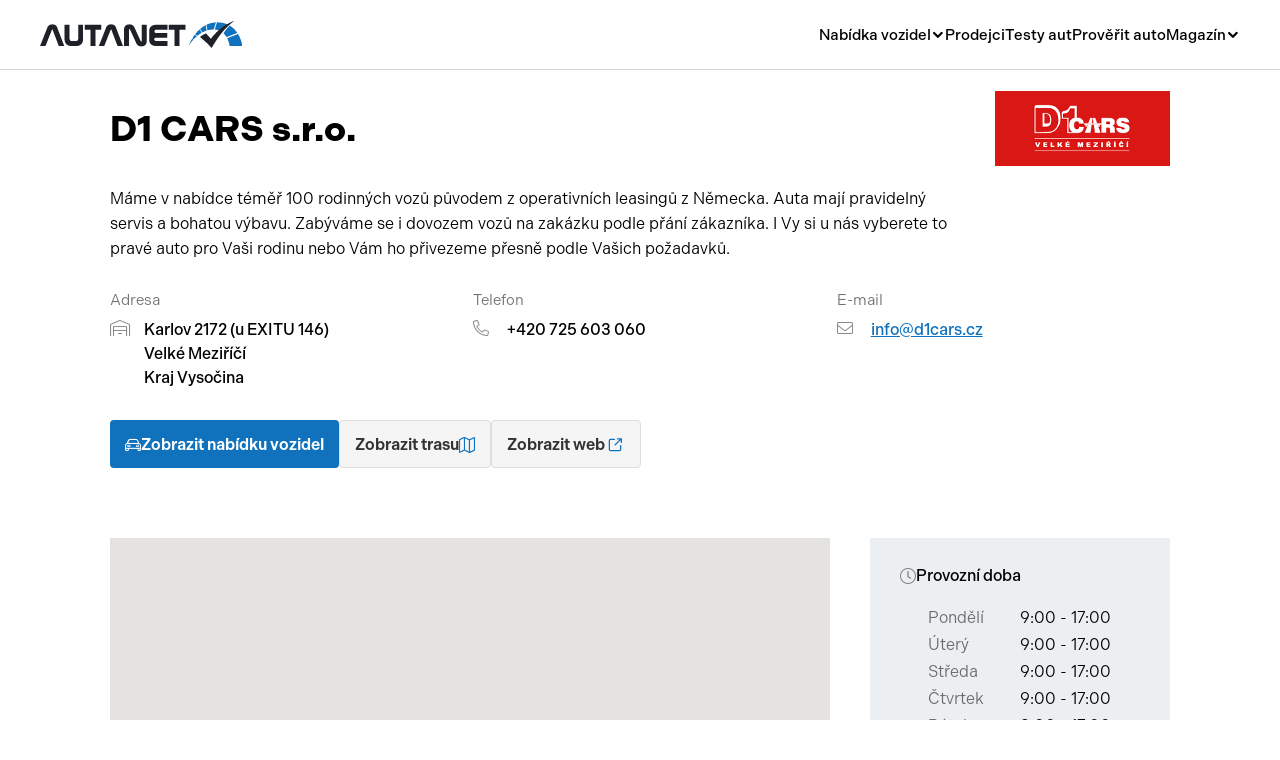

--- FILE ---
content_type: text/html; charset=UTF-8
request_url: https://www.autanet.cz/autobazar/d1-cars-s-r-o-2421
body_size: 7614
content:
<!DOCTYPE html>
<html>
<head>
    <!-- Google Tag Manager -->
	<script>(function(w,d,s,l,i){ w[l]=w[l]||[];w[l].push({ 'gtm.start':
	new Date().getTime(),event:'gtm.js'});var f=d.getElementsByTagName(s)[0],
	j=d.createElement(s),dl=l!='dataLayer'?'&l='+l:'';j.async=true;j.src=
	'https://www.googletagmanager.com/gtm.js?id='+i+dl;f.parentNode.insertBefore(j,f);
	})(window,document,'script','dataLayer','GTM-NJJFCJ');</script>
	<!-- End Google Tag Manager -->

    <!-- Meta Pixel Code -->
	<script>
	!function(f,b,e,v,n,t,s)
	{ if(f.fbq)return;n=f.fbq=function(){ n.callMethod?
	n.callMethod.apply(n,arguments):n.queue.push(arguments)};
	if(!f._fbq)f._fbq=n;n.push=n;n.loaded=!0;n.version='2.0';
	n.queue=[];t=b.createElement(e);t.async=!0;
	t.src=v;s=b.getElementsByTagName(e)[0];
	s.parentNode.insertBefore(t,s)}(window, document,'script',
	'https://connect.facebook.net/en_US/fbevents.js');
	fbq('init', '1233084501283271');
	fbq('track', 'PageView');
	</script>
	<noscript><img height="1" width="1" style="display:none"
	src="https://www.facebook.com/tr?id=1233084501283271&ev=PageView&noscript=1"
	/></noscript>
	<!-- End Meta Pixel Code -->

    <meta charset="UTF-8">
    <link rel="stylesheet" href="https://use.typekit.net/qir3knc.css">
    <title>D1 CARS s.r.o. autobazar Velké Meziříčí | Autanet.cz</title>
            <meta name="description" content="D1 CARS s.r.o. autobazar Velké Meziříčí - novinky z nabídky inzerce, kontakty, mapa, provozní doba.">
        <link rel="canonical" href="https://www.autanet.cz/autobazar/d1-cars-s-r-o-2421">    
    <link rel="icon" type="image/png" href="/img/favicon/favicon-96x96.png" sizes="96x96" />
	<link rel="icon" type="image/svg+xml" href="/img/favicon/favicon.svg" />
	<link rel="shortcut icon" href="/img/favicon/favicon.ico" />
	<link rel="apple-touch-icon" sizes="180x180" href="/img/favicon/apple-touch-icon.png" />
	<meta name="apple-mobile-web-app-title" content="Autanet.cz" />
	<link rel="manifest" href="/img/favicon/site.webmanifest" />
    <meta name="viewport" content="width=device-width, initial-scale=1, shrink-to-fit=no">
        <script src="https://cdnjs.cloudflare.com/ajax/libs/jquery/3.7.0/jquery.min.js"
            integrity="sha512-3gJwYpMe3QewGELv8k/BX9vcqhryRdzRMxVfq6ngyWXwo03GFEzjsUm8Q7RZcHPHksttq7/GFoxjCVUjkjvPdw=="
            crossorigin="anonymous" referrerpolicy="no-referrer"></script>

    <link href="https://cdn.jsdelivr.net/npm/select2@4.1.0-rc.0/dist/css/select2.min.css" rel="stylesheet">

    <link href="/plugins/OverlayScrollbars-1.x/css/OverlayScrollbars.min.css" rel="stylesheet">
    <link href="/plugins/Gallery-master/css/blueimp-gallery.min.css" rel="stylesheet">

    <link href="/plugins/slick/slick.css" rel="stylesheet">

    <link href="/fonts/style.css" rel="stylesheet">

                <link rel="stylesheet" href="/build/app.6f4a6e4a.css">
                             <script src="/build/runtime.544b3ba4.js" defer></script><script src="/build/803.e72fe8ef.js" defer></script><script src="/build/213.b00a8340.js" defer></script><script src="/build/app.6a87849e.js" defer></script>
              <script
                      src="https://maps.googleapis.com/maps/api/js?key=AIzaSyDMvCFLEp2JWA1HQ5riIBgtCn8Hy5bS9nw&callback=initMap&v=weekly"
                      defer
              ></script>
              <script src="https://polyfill.io/v3/polyfill.min.js?features=default"></script>
              <script src="https://unpkg.com/@googlemaps/markerclusterer/dist/index.min.js"></script>

          
    <script language="JavaScript" type="text/javascript">
        document.write('<img src=https://toplist.cz/dot.asp?id=61738&amp;http=' + escape(document.referrer) + '&amp;wi=' + escape(window.screen.width) + '&amp;he=' + escape(window.screen.height) + '&amp;t=' + escape(document.title) + ' width="1" height="1" border=0 alt=" " />');
    </script>
    <noscript><img src=https://toplist.cz/dot.asp?id=61738 border="0" alt=" " width="1" height="1"/></noscript>

    <!-- (C)2000-2015 Gemius SA - gemiusAudience / autanet.cz / Homepage -->
    <script type="text/javascript">
        var pp_gemius_identifier = 'ogg70HNn3AMZzJdBUqRQipcPzStg1JrY61PGru.QL2P.47';
        var pp_gemius_use_cmp = true;

        function gemius_pending(i) {
            window[i] = window[i] || function () {
                var x = window[i + '_pdata'] = window[i + '_pdata'] || [];
                x[x.length] = arguments;
            };
        };
        gemius_pending('gemius_hit');
        gemius_pending('gemius_event');
        gemius_pending('pp_gemius_hit');
        gemius_pending('pp_gemius_event');
        (function (d, t) {
            try {
                var gt = d.createElement(t), s = d.getElementsByTagName(t)[0],
                    l = 'http' + ((location.protocol == 'https:') ? 's' : '');
                gt.setAttribute('async', 'async');
                gt.setAttribute('defer', 'defer');
                gt.src = l + '://spir.hit.gemius.pl/xgemius.js';
                s.parentNode.insertBefore(gt, s);
            } catch (e) {
            }
        })(document, 'script');

    </script>
                <meta name="robots" content="all">
    </head>


<body class="">
<!-- Google Tag Manager (noscript) -->
<noscript><iframe src="https://www.googletagmanager.com/ns.html?id=GTM-NJJFCJ"
height="0" width="0" style="display:none;visibility:hidden"></iframe></noscript>
<!-- End Google Tag Manager (noscript) -->
</body>
<header class="header">
    <div class="header__overlay js-header__overlay"></div>
    <div class="header__container">
        <a class="header__logo" href="/">
            <img src="/img/header__logo.svg" alt="" loading="lazy">
        </a>
        <div class="header__collapse js-header__collapse">
            <nav class="header__nav">
                <div class="header__nav-dropdown">
                    <div class="header__nav-dropdown-toggler js-header__nav-dropdown-toggler">Nabídka vozidel</div>
                    <div class="header__nav-dropdown-collapse">
                        <div class="header__nav-submenu">
                            <a class="header__nav-submenu-item" href="/osobni-vozidla">Osobní</a>
                            <a class="header__nav-submenu-item" href="/uzitkova-vozidla">Užitková</a>
                            <a class="header__nav-submenu-item" href="/nakladni-vozidla">Nákladní</a>
                            <a class="header__nav-submenu-item" href="/obytna-vozidla">Obytná</a>
                            <a class="header__nav-submenu-item" href="/motorky-skutry">Motorky</a>
                            <a class="header__nav-submenu-item" href="/privesy-a-navesy">Přívěsy a návěsy</a>
                            <a class="header__nav-submenu-item" href="/autobusy">Autobusy</a>
                            <a class="header__nav-submenu-item" href="/pracovni-stroje">Pracovní stroje</a>
                            <a class="header__nav-submenu-item" href="/nahradni-dily">Náhradní díly</a>
                            <a class="header__nav-submenu-item" href="/prislusenstvi">Příslušenství</a>
                        </div>
                    </div>
                </div>
                <a href="/autobazary">Prodejci</a>
                <a href="/clanky/testy-aut">Testy aut</a>
                <a href="/proverit-auto">Prověřit auto</a>
                <div class="header__nav-dropdown">
                    <div class="header__nav-dropdown-toggler js-header__nav-dropdown-toggler">Magazín</div>
                    <div class="header__nav-dropdown-collapse">
                        <div class="header__nav-submenu">
                            <a class="header__nav-submenu-item" href="/clanky/novinky">Novinky</a>
                            <a class="header__nav-submenu-item" href="/clanky/rady-a-tipy">Rady a tipy</a>
                            <a class="header__nav-submenu-item"
                               href="/clanky/nove-modely">Nové modely</a>
                            <a class="header__nav-submenu-item" href="/clanky/ojetiny">Ojetiny</a>
                            <a class="header__nav-submenu-item"
                               href="/clanky/auto-a-zivot"> Auto a život</a>
                            <a class="header__nav-submenu-item" href="/clanky/videa">Videa</a>
                        </div>
                    </div>
                </div>
            </nav>
        </div>
        <div class="header__toggler js-header__toggler">
            <span></span>
        </div>
    </div>
</header>


<main>
                    

    <section class="contact">
        <header class="contact__header">
            <h1>D1 CARS s.r.o.</h1>
            <figure class="contact__logo">
                                <img
                        src="/img-dealer/2421.jpg"
                        data-controller="symfony--ux-lazy-image--lazy-image" data-symfony--ux-lazy-image--lazy-image-src-value="&#x2F;img-dealer&#x2F;2421.jpg"
                        width="200"
                >
                            </figure>
        </header>

                <div class="contact__description">
            <p>Máme v nabídce téměř 100 rodinných vozů původem z operativních leasingů z Německa. Auta mají pravidelný servis a bohatou výbavu. Zabýváme se i dovozem vozů na zakázku podle přání zákazníka. I Vy si u nás vyberete to pravé auto pro Vaši rodinu nebo Vám ho přivezeme přesně podle Vašich požadavků.</p>
        </div>
        
        <div class="contact__grid">
            <div>
                <h2 class="contact__heading">Adresa</h2>
                <div class="contact__item">
                    <i class="contact__icon icon icon-garage"></i>
                    <div>
                        Karlov 2172 (u EXITU 146)<br>                        Velké Meziříčí<br>                        Kraj Vysočina                    </div>
                </div>
            </div>
            <div>
                <h2 class="contact__heading">Telefon</h2>
                <div class="contact__item">
                    <i class="contact__icon icon icon-phone"></i>
                                        <a href="">+420 725 603 060</a><br>
                                    </div>
            </div>
            <div>
                <h2 class="contact__heading">E-mail</h2>
                                <div class="contact__item contact__item--primary">
                    <i class="contact__icon icon icon-email"></i>
                    <a href="mailto:info@d1cars.cz">info@d1cars.cz</a>
                </div>
                            </div>
        </div>
        <footer id="mapa" class="contact__footer">
                        <a class="contact__button" href="/autobazar/d1-cars-s-r-o-2421/vozidla">
                <i class="icon icon-car"></i>
                Zobrazit nabídku vozidel
            </a>
                                    <a class="contact__button contact__button--secondary" href="https://www.google.com/maps/search/?api=1&query=49.346885,16.042329" target="_blank">
                Zobrazit trasu
                <i class="icon icon-map"></i>
            </a>
                                    <a class="contact__button contact__button--secondary" href="http://www.d1cars.cz" target="_blank">
                Zobrazit web
                <svg xmlns="http://www.w3.org/2000/svg" width="20" height="20" viewBox="0 0 64 64" fill="currentColor">
                    <path d="M 40 10 C 38.896 10 38 10.896 38 12 C 38 13.104 38.896 14 40 14 L 47.171875 14 L 30.585938 30.585938 C 29.804938 31.366938 29.804938 32.633063 30.585938 33.414062 C 30.976938 33.805063 31.488 34 32 34 C 32.512 34 33.023063 33.805062 33.414062 33.414062 L 50 16.828125 L 50 24 C 50 25.104 50.896 26 52 26 C 53.104 26 54 25.104 54 24 L 54 12 C 54 10.896 53.104 10 52 10 L 40 10 z M 18 12 C 14.691 12 12 14.691 12 18 L 12 46 C 12 49.309 14.691 52 18 52 L 46 52 C 49.309 52 52 49.309 52 46 L 52 34 C 52 32.896 51.104 32 50 32 C 48.896 32 48 32.896 48 34 L 48 46 C 48 47.103 47.103 48 46 48 L 18 48 C 16.897 48 16 47.103 16 46 L 16 18 C 16 16.897 16.897 16 18 16 L 30 16 C 31.104 16 32 15.104 32 14 C 32 12.896 31.104 12 30 12 L 18 12 z"></path>
                </svg>
            </a>
                    </footer>
    </section>


    <section    class="grid grid--gap40 grid--padding40">
        <div>

                <div id="map" style="height: 400px" > </div>

                <script>

                    function initMap() {
                        const map = new google.maps.Map(document.getElementById("map"), {
                            zoom: 7,
                            center: {lat: 49.7887636, lng: 15.6634697},
                        });

                        setMarkers(map);
                    }


                    function setMarkers(map) {

                        const image = {
                            url: "/img/icon-dealer.png",
                            // This marker is 20 pixels wide by 32 pixels high.
                            size: new google.maps.Size(40, 40),
                            // The origin for this image is (0, 0).
                            origin: new google.maps.Point(0, 0),
                            // The anchor for this image is the base of the flagpole at (0, 32).
                            anchor: new google.maps.Point(0, 40),
                        };

                        const dealers = [
                            {
                                id: 228,
                                name: "D1 CARS s.r.o.",
                                city: "Velké Meziříčí",
                                street: "Karlov 2172 (u EXITU 146)",
                                lat: 49.346885,
                                lng: 16.042329
                            }
                        ];

                        const markers = [];

                        for (let i = 0; i < dealers.length; i++) {

                            const dealer = dealers[i];

                            const marker = new google.maps.Marker({
                                position: {lat: dealer.lat, lng: dealer.lng},
                                map,
                                icon: image,
                                title: dealer.name + ' ' + dealer.city,
                                zIndex: dealer.id,
                            });

                            marker.addListener("click", () => {
                                const infowindow = new google.maps.InfoWindow({
                                    content: '<div style="width: 350px; overflow: hidden">' +
                                        '<b>'+dealer.name+'</b><br>'+dealer.city+', '+dealer.street+'</div>',
                                });
                                google.maps.event.addListener(map, 'click', function() {
                                    infowindow.close();
                                });
                                infowindow.open({
                                    anchor: marker,
                                    map,
                                });
                            });

                            markers.push(marker);

                        }

                    }

                    window.initMap = initMap;

                </script>

        </div>

        <div>
            <article class="opening">
                <h2 class="opening__title">
                    <i class="icon icon-hours"></i>
                    Provozní doba
                </h2>
                <div class="opening__schedule">
                                        <div>Pondělí</div>
                    <div>9:00 - 17:00</div>
                                        <div>Úterý</div>
                    <div>9:00 - 17:00</div>
                                        <div>Středa</div>
                    <div>9:00 - 17:00</div>
                                        <div>Čtvrtek</div>
                    <div>9:00 - 17:00</div>
                                        <div>Pátek</div>
                    <div>9:00 - 17:00</div>
                                        <div>Sobota</div>
                    <div>9:00 - 13:00</div>
                                        <div>Neděle</div>
                    <div>dle tel. domluvy</div>
                                    </div>
                            </article>

        </div>
    </section>


<section class="grid grid--gap40 grid--padding40">
    <div>
        <div id="adform_squarem"></div>

                <section class="gallery gallery--columns3 js-gallery">
                            <a                           class="gallery__item" href="/img-dealer/d1-cars-s-r-o-2421_01.jpg" title="D1 CARS s.r.o.">
                    <img
                            src="/img-dealer/d1-cars-s-r-o-2421_01.jpg"
                            data-controller="symfony--ux-lazy-image--lazy-image" data-symfony--ux-lazy-image--lazy-image-src-value="&#x2F;img-dealer&#x2F;d1-cars-s-r-o-2421_01.jpg"
                            width="200"
                    >
                </a>
                            <a                           class="gallery__item" href="/img-dealer/d1-cars-s-r-o-2421_02.jpg" title="D1 CARS s.r.o.">
                    <img
                            src="/img-dealer/d1-cars-s-r-o-2421_02.jpg"
                            data-controller="symfony--ux-lazy-image--lazy-image" data-symfony--ux-lazy-image--lazy-image-src-value="&#x2F;img-dealer&#x2F;d1-cars-s-r-o-2421_02.jpg"
                            width="200"
                    >
                </a>
                            <a                           class="gallery__item" href="/img-dealer/d1-cars-s-r-o-2421_03.jpg" title="D1 CARS s.r.o.">
                    <img
                            src="/img-dealer/d1-cars-s-r-o-2421_03.jpg"
                            data-controller="symfony--ux-lazy-image--lazy-image" data-symfony--ux-lazy-image--lazy-image-src-value="&#x2F;img-dealer&#x2F;d1-cars-s-r-o-2421_03.jpg"
                            width="200"
                    >
                </a>
                            <a    style="display: none"                           class="gallery__item" href="/img-dealer/d1-cars-s-r-o-2421_04.jpg" title="D1 CARS s.r.o.">
                    <img
                            src="/img-dealer/d1-cars-s-r-o-2421_04.jpg"
                            data-controller="symfony--ux-lazy-image--lazy-image" data-symfony--ux-lazy-image--lazy-image-src-value="&#x2F;img-dealer&#x2F;d1-cars-s-r-o-2421_04.jpg"
                            width="200"
                    >
                </a>
                            <a    style="display: none"                           class="gallery__item" href="/img-dealer/d1-cars-s-r-o-2421_05.jpg" title="D1 CARS s.r.o.">
                    <img
                            src="/img-dealer/d1-cars-s-r-o-2421_05.jpg"
                            data-controller="symfony--ux-lazy-image--lazy-image" data-symfony--ux-lazy-image--lazy-image-src-value="&#x2F;img-dealer&#x2F;d1-cars-s-r-o-2421_05.jpg"
                            width="200"
                    >
                </a>
            
                        <div class="gallery__show">
                <i class="icon icon-camera"></i>
                + 2
            </div>
            



        </section>
        
        <!-- The Gallery as lightbox dialog, should be a document body child element -->
        <div id="blueimp-gallery" class="blueimp-gallery blueimp-gallery-controls" aria-label="image gallery"
             aria-modal="true" role="dialog">
            <div class="slides" aria-live="polite"></div>
            <h3 class="title"></h3>
            <a class="prev" aria-controls="blueimp-gallery" aria-label="previous slide" aria-keyshortcuts="ArrowLeft"></a>
            <a class="next" aria-controls="blueimp-gallery" aria-label="next slide" aria-keyshortcuts="ArrowRight"></a>
            <a class="close" aria-controls="blueimp-gallery" aria-label="close" aria-keyshortcuts="Escape"></a>
            <ol class="indicator"></ol>
        </div>

                    <h2 class="grid__title">Novinky z nabídky</h2>

                            <article class="basic-3">
    <figure class="basic-3__image">


                <a href="/detail/ford-c-max-16-tdci-titanium-tazne-289"
        
           class="basic-3__image-img">

                        <img
                    src="/img-vehicle/228/289/ford-c-max-16-tdci-titanium-tazne-28510063-1.jpg"
                    alt="Ford C-MAX 1,6 TDCi Titanium, tažné"
                    data-controller="symfony--ux-lazy-image--lazy-image" data-symfony--ux-lazy-image--lazy-image-src-value="&#x2F;img-vehicle&#x2F;228&#x2F;289&#x2F;ford-c-max-16-tdci-titanium-tazne-28510063-1.jpg"
                    width="150"
            >
                    </a>
                <div class="basic-3__gallery">
            <i class="icon icon-camera"></i>
            35
        </div>
    </figure>
    <div class="basic-3__text">
        <h4 class="basic-3__title">

                            <a href="/detail/ford-c-max-16-tdci-titanium-tazne-289"
             >   Ford C-MAX 1,6 TDCi Titanium, tažné </a></h4>
        <div class="basic-3__price">
            129 000 Kč
        </div>
        <div class="basic-3__info">
            <div class="basic-3__info-item">
                <i class="icon icon-calendar"></i>
                2013
            </div>
            <div class="basic-3__info-item">
                <i class="icon icon-tachometer"></i>
                160 627 km
            </div>
            <div class="basic-3__info-item">
                <i class="icon icon-gas"></i>
                nafta
            </div>
            <div class="basic-3__info-item">
                <i class="icon icon-settings"></i>
                manuální
            </div>
            <div class="basic-3__info-item">
                <i class="icon icon-power"></i>
               85 kW
            </div>
            <div class="basic-3__info-item">
                <i class="icon icon-car"></i>
                MPV
            </div>
        </div>
        <div class="basic-3__footer">
                            <div class="basic-3__locality"><strong>D1 CARS s.r.o.</strong></div>
                                                    </div>
    </div>
</article>

                                    <div id="banner-mobile-container" class="banner-mobile"></div>
                
                                            <article class="basic-3">
    <figure class="basic-3__image">


                <a href="/detail/ford-transit-350-l4h3-exress-line-272"
        
           class="basic-3__image-img">

                        <img
                    src="/img-vehicle/228/272/ford-transit-350-l4h3-exress-line-28510033-1.jpg"
                    alt="Ford Transit 350 L4H3 Exress-Line"
                    data-controller="symfony--ux-lazy-image--lazy-image" data-symfony--ux-lazy-image--lazy-image-src-value="&#x2F;img-vehicle&#x2F;228&#x2F;272&#x2F;ford-transit-350-l4h3-exress-line-28510033-1.jpg"
                    width="150"
            >
                    </a>
                <div class="basic-3__gallery">
            <i class="icon icon-camera"></i>
            7
        </div>
    </figure>
    <div class="basic-3__text">
        <h4 class="basic-3__title">

                            <a href="/detail/ford-transit-350-l4h3-exress-line-272"
             >   Ford Transit 350 L4H3 Exress-Line </a></h4>
        <div class="basic-3__price">
            665 000 Kč
        </div>
        <div class="basic-3__info">
            <div class="basic-3__info-item">
                <i class="icon icon-calendar"></i>
                2024
            </div>
            <div class="basic-3__info-item">
                <i class="icon icon-tachometer"></i>
                47 831 km
            </div>
            <div class="basic-3__info-item">
                <i class="icon icon-gas"></i>
                nafta
            </div>
            <div class="basic-3__info-item">
                <i class="icon icon-settings"></i>
                manuální
            </div>
            <div class="basic-3__info-item">
                <i class="icon icon-power"></i>
               96 kW
            </div>
            <div class="basic-3__info-item">
                <i class="icon icon-car"></i>
                užitkové
            </div>
        </div>
        <div class="basic-3__footer">
                            <div class="basic-3__locality"><strong>D1 CARS s.r.o.</strong></div>
                                                    </div>
    </div>
</article>

                
                                            <article class="basic-3">
    <figure class="basic-3__image">


                <a href="/detail/ford-mustang-mach-e-premium-awd-949-soh-3786"
        
           class="basic-3__image-img">

                        <img
                    src="/img-vehicle/228/3786/ford-mustang-mach-e-premium-awd-949-soh-28510073-1.jpg"
                    alt="Ford Mustang Mach-E Premium - AWD - 94,9% SoH"
                    data-controller="symfony--ux-lazy-image--lazy-image" data-symfony--ux-lazy-image--lazy-image-src-value="&#x2F;img-vehicle&#x2F;228&#x2F;3786&#x2F;ford-mustang-mach-e-premium-awd-949-soh-28510073-1.jpg"
                    width="150"
            >
                    </a>
                <div class="basic-3__gallery">
            <i class="icon icon-camera"></i>
            52
        </div>
    </figure>
    <div class="basic-3__text">
        <h4 class="basic-3__title">

                            <a href="/detail/ford-mustang-mach-e-premium-awd-949-soh-3786"
             >   Ford Mustang Mach-E Premium - AWD - 94,9% SoH </a></h4>
        <div class="basic-3__price">
            709 000 Kč
        </div>
        <div class="basic-3__info">
            <div class="basic-3__info-item">
                <i class="icon icon-calendar"></i>
                2021
            </div>
            <div class="basic-3__info-item">
                <i class="icon icon-tachometer"></i>
                59 937 km
            </div>
            <div class="basic-3__info-item">
                <i class="icon icon-gas"></i>
                elektro
            </div>
            <div class="basic-3__info-item">
                <i class="icon icon-settings"></i>
                automatická
            </div>
            <div class="basic-3__info-item">
                <i class="icon icon-power"></i>
               198 kW
            </div>
            <div class="basic-3__info-item">
                <i class="icon icon-car"></i>
                SUV
            </div>
        </div>
        <div class="basic-3__footer">
                            <div class="basic-3__locality"><strong>D1 CARS s.r.o.</strong></div>
                                                    </div>
    </div>
</article>

                
                                            <article class="basic-3">
    <figure class="basic-3__image">


                <a href="/detail/ford-galaxy-20-titanium-manual-webasto-257"
        
           class="basic-3__image-img">

                        <img
                    src="/img-vehicle/228/257/ford-galaxy-20-titanium-manual-webasto-28510023-1.jpg"
                    alt="Ford Galaxy 2.0 TITANIUM, manuál, WEBASTO"
                    data-controller="symfony--ux-lazy-image--lazy-image" data-symfony--ux-lazy-image--lazy-image-src-value="&#x2F;img-vehicle&#x2F;228&#x2F;257&#x2F;ford-galaxy-20-titanium-manual-webasto-28510023-1.jpg"
                    width="150"
            >
                    </a>
                <div class="basic-3__gallery">
            <i class="icon icon-camera"></i>
            50
        </div>
    </figure>
    <div class="basic-3__text">
        <h4 class="basic-3__title">

                            <a href="/detail/ford-galaxy-20-titanium-manual-webasto-257"
             >   Ford Galaxy 2.0 TITANIUM, manuál, WEBASTO </a></h4>
        <div class="basic-3__price">
            619 000 Kč
        </div>
        <div class="basic-3__info">
            <div class="basic-3__info-item">
                <i class="icon icon-calendar"></i>
                2021
            </div>
            <div class="basic-3__info-item">
                <i class="icon icon-tachometer"></i>
                99 002 km
            </div>
            <div class="basic-3__info-item">
                <i class="icon icon-gas"></i>
                nafta
            </div>
            <div class="basic-3__info-item">
                <i class="icon icon-settings"></i>
                manuální
            </div>
            <div class="basic-3__info-item">
                <i class="icon icon-power"></i>
               110 kW
            </div>
            <div class="basic-3__info-item">
                <i class="icon icon-car"></i>
                MPV
            </div>
        </div>
        <div class="basic-3__footer">
                            <div class="basic-3__locality"><strong>D1 CARS s.r.o.</strong></div>
                                                    </div>
    </div>
</article>

                
                                    <div id="adform_squarem2"></div>
                                            <article class="basic-3">
    <figure class="basic-3__image">


                <a href="/detail/mazda-6-skyactiv-g-165-exclusive-line-319"
        
           class="basic-3__image-img">

                        <img
                    src="/img-vehicle/228/319/mazda-6-skyactiv-g-165-exclusive-line-28510004-1.jpg"
                    alt="Mazda 6 SKYACTIV-G 165 Exclusive-Line"
                    data-controller="symfony--ux-lazy-image--lazy-image" data-symfony--ux-lazy-image--lazy-image-src-value="&#x2F;img-vehicle&#x2F;228&#x2F;319&#x2F;mazda-6-skyactiv-g-165-exclusive-line-28510004-1.jpg"
                    width="150"
            >
                    </a>
                <div class="basic-3__gallery">
            <i class="icon icon-camera"></i>
            45
        </div>
    </figure>
    <div class="basic-3__text">
        <h4 class="basic-3__title">

                            <a href="/detail/mazda-6-skyactiv-g-165-exclusive-line-319"
             >   Mazda 6 SKYACTIV-G 165 Exclusive-Line </a></h4>
        <div class="basic-3__price">
            525 000 Kč
        </div>
        <div class="basic-3__info">
            <div class="basic-3__info-item">
                <i class="icon icon-calendar"></i>
                2021
            </div>
            <div class="basic-3__info-item">
                <i class="icon icon-tachometer"></i>
                69 967 km
            </div>
            <div class="basic-3__info-item">
                <i class="icon icon-gas"></i>
                benzin
            </div>
            <div class="basic-3__info-item">
                <i class="icon icon-settings"></i>
                manuální
            </div>
            <div class="basic-3__info-item">
                <i class="icon icon-power"></i>
               121 kW
            </div>
            <div class="basic-3__info-item">
                <i class="icon icon-car"></i>
                kombi
            </div>
        </div>
        <div class="basic-3__footer">
                            <div class="basic-3__locality"><strong>D1 CARS s.r.o.</strong></div>
                                                    </div>
    </div>
</article>

                
                            
            <footer class="contact__footer" style="float: right">
                <a class="contact__button" href="/autobazar/d1-cars-s-r-o-2421/vozidla">
                    <i class="icon icon-car"></i>
                    Zobrazit nabídku vozidel
                </a>
            </footer>
        



    </div>

    <div>
        <div id="adform_halfpage"></div>
        <div id="banner-container" class="banner"></div>
    </div>

</section>




    <script>
        const bannerBasePath = '/img/partner/banner';
        const bannerRoutes = {
            desktop: '/banner',
            mobile: '/mobile-banner'
        };

        const currentPath = window.location.pathname;

        Promise.all([
            fetch(bannerRoutes.desktop).then(response => response.json()),
            fetch(bannerRoutes.mobile).then(response => response.json())
        ])
            .then(([desktopBannerData, mobileBannerData]) => {
                const bannerContainer = document.getElementById('banner-container');
                let mobileBannerContainer = document.getElementById('banner-mobile-container');

                const blogTextContainer = document.getElementById('blog-text');

                if (blogTextContainer) {
                    const allParagraphs = Array.from(blogTextContainer.querySelectorAll('p')).filter(p => !p.querySelector('img'));
                    const fifthParagraph = allParagraphs[4];

                    if (fifthParagraph) {
                        if (!mobileBannerContainer) {
                            mobileBannerContainer = document.createElement('div');
                            mobileBannerContainer.id = 'banner-mobile-container';
                            mobileBannerContainer.classList.add('banner-mobile');
                            document.body.appendChild(mobileBannerContainer);
                        }

                        mobileBannerContainer.innerHTML = `
                <a href="${mobileBannerData.url}">
                    <img src="${bannerBasePath}/${mobileBannerData.image}" alt="Partner banner">
                </a>
            `;
                        fifthParagraph.insertAdjacentElement('afterend', mobileBannerContainer);
                    }
                }

                if (bannerContainer && desktopBannerData) {
                    bannerContainer.innerHTML = `
            <a href="${desktopBannerData.url}" data-banner-id="${desktopBannerData.id}" class="banner-link">
                <img src="${bannerBasePath}/${desktopBannerData.image}" alt="Partner banner">
            </a>
        `;
                }
                if (mobileBannerContainer && mobileBannerData) {
                    mobileBannerContainer.innerHTML = `
            <a href="${mobileBannerData.url}" data-banner-id="${mobileBannerData.id}" class="banner-link">
                <img src="${bannerBasePath}/${mobileBannerData.image}" alt="Partner banner">
            </a>
        `;
                }
                document.querySelectorAll('.banner-link').forEach(link => {
                    link.addEventListener('click', function (e) {
                        e.preventDefault();
                        const bannerId = this.getAttribute('data-banner-id');
                        fetch(`/banner/${bannerId}/click`, {method: 'POST'})
                            .then(() => {
                                window.location.href = this.href;
                            });
                    });
                });
            })
            .catch(error => console.error('Error loading banners:', error));
    </script>

</main>

        <footer class="footer">
        <div class="footer__container">
            <div class="footer__row">
                <a class="footer__logo" href="/">
                    <img src="/img/footer__logo.svg" alt="" loading="lazy">
                </a>
                <nav class="footer__nav">
                    <div class="footer__nav-group">
                        <a class="footer__nav-item" href="/osobni-vozidla">Osobní vozy</a>
                        <a class="footer__nav-item" href="/uzitkova-vozidla">Užitková vozidla</a>
                        <a class="footer__nav-item" href="/nakladni-vozidla">Nákladní vozy</a>
                        <a class="footer__nav-item" href="/obytna-vozidla">Obytná vozidla</a>
                        <a class="footer__nav-item" href="/motorky-skutry">Motorky</a>
                        <a class="footer__nav-item" href="/privesy-a-navesy">Přívěsy a návěsy</a>
                        <a class="footer__nav-item" href="/autobusy">Autobusy</a>
                        <a class="footer__nav-item" href="/pracovni-stroje">Pracovní stroje</a>
                        <a class="footer__nav-item" href="/nahradni-dily">Náhradní díly</a>
                        <a class="footer__nav-item" href="/prislusenstvi">Příslušenství</a>
                    </div>
                    <div class="footer__nav-group">
                        <a class="footer__nav-item" href="/autobazary">Seznam prodejců</a>
                        <a class="footer__nav-item" href="/clanky/testy-aut">Testy aut</a>
                        <a class="footer__nav-item" href="/proverit-auto">Prověřit auto</a>
                        <a class="footer__nav-item" href="/clanky/novinky">Novinky</a>
                        <a class="footer__nav-item" href="/clanky/rady-a-tipy">Rady a tipy</a>
                        <a class="footer__nav-item" href="/clanky/nove-modely">Nové modely</a>
                        <a class="footer__nav-item" href="/clanky/ojetiny">Ojetiny</a>
                        <a class="footer__nav-item" href="/clanky/auto-a-zivot">Auto a život</a>
                        <a class="footer__nav-item" href="/clanky/videa">Videa</a>
                    </div>
                </nav>
                <div class="footer__social">
                    <a target="_blank" href="https://www.facebook.com/autanetczauto"><i class="icon icon-facebook"></i></a>
                    <a target="_blank" href="https://x.com/autanet"><i class="icon icon-x"></i></a>
                    <a target="_blank" href="https://www.instagram.com/autanet.cz"><i class="icon icon-instagram"></i></a>
                </div>
            </div>
        </div>
        <div class="footer__container">
            <div class="footer__row">
                                <nav class="footer__menu">
                                            <a href="/pro-autobazary">Pro autobazary </a>
                                            <a href="/reklama-autanet">Reklama </a>
                                            <a href="/kontakt">Kontakty </a>
                                                                <a href="/zasady-pouzivani-souboru-cookies">Soukromí </a>
                                            <a href="/ochrana-osobnich-udaju">Ochrana osobních údajů </a>
                                        <div>Copyright 2003 - 2026, Autanet.cz</div>
                </nav>
            </div>
        </div>
    </footer>


    
    
    

<script src="/plugins/OverlayScrollbars-1.x/js/jquery.overlayScrollbars.min.js"></script>
<script src="/plugins/Gallery-master/js/blueimp-gallery.min.js"></script>
<script src="/plugins/slick/slick.min.js"></script>
<script src="/js/default.js"></script>


</html>


--- FILE ---
content_type: text/html; charset=UTF-8
request_url: https://iprima-hb.impressionmedia.cz/statistics/cmpTimeout.php?configId=10024&statistics=1&groupBidsReceivedTable=0&groupRandId=-100&hbmasterscript=hb-0&device=pc&platform=Linux%20x86_64&language=en-us%40posix&cookieEnabled=true&innerWidth=1280&innerHeight=720&timeA=0&data=%221%7CNot-Given%22
body_size: 147
content:
GET[data]: "1|Not-Given"
data: 1
typ: Not-Given

            Access-Control-Allow-Origin OK (DI) // statistics: 1 // cmpTimeout // id: 488492757

            cmpTimeout END

--- FILE ---
content_type: application/javascript
request_url: https://www.autanet.cz/build/app.6a87849e.js
body_size: 6286
content:
/*! For license information please see app.6a87849e.js.LICENSE.txt */
(self.webpackChunk=self.webpackChunk||[]).push([[524],{1310:(e,t,n)=>{"use strict";n.r(t),n.d(t,{default:()=>c});n(2675),n(9463),n(2259),n(2008),n(3418),n(4346),n(3792),n(2062),n(4782),n(3288),n(2010),n(6099),n(7495),n(8781),n(7764),n(2953);var r=n(1083),o=n(6540);function a(e,t){return function(e){if(Array.isArray(e))return e}(e)||function(e,t){var n=null==e?null:"undefined"!=typeof Symbol&&e[Symbol.iterator]||e["@@iterator"];if(null!=n){var r,o,a,i,c=[],l=!0,u=!1;try{if(a=(n=n.call(e)).next,0===t){if(Object(n)!==n)return;l=!1}else for(;!(l=(r=a.call(n)).done)&&(c.push(r.value),c.length!==t);l=!0);}catch(e){u=!0,o=e}finally{try{if(!l&&null!=n.return&&(i=n.return(),Object(i)!==i))return}finally{if(u)throw o}}return c}}(e,t)||function(e,t){if(e){if("string"==typeof e)return i(e,t);var n={}.toString.call(e).slice(8,-1);return"Object"===n&&e.constructor&&(n=e.constructor.name),"Map"===n||"Set"===n?Array.from(e):"Arguments"===n||/^(?:Ui|I)nt(?:8|16|32)(?:Clamped)?Array$/.test(n)?i(e,t):void 0}}(e,t)||function(){throw new TypeError("Invalid attempt to destructure non-iterable instance.\nIn order to be iterable, non-array objects must have a [Symbol.iterator]() method.")}()}function i(e,t){(null==t||t>e.length)&&(t=e.length);for(var n=0,r=Array(t);n<t;n++)r[n]=e[n];return r}function c(e){var t=a((0,o.useState)([]),2),n=t[0],i=t[1],c=a((0,o.useState)(null),2),l=c[0],u=c[1],s=a((0,o.useState)(null),2),f=s[0],m=s[1];(0,o.useEffect)(function(){null===l&&r.A.get(e.apiUrl+"?"+e.nameParent+".id="+e.propertyId).then(function(e){i(e.data["hydra:member"])}).catch(function(e){m(e.message)})},[l]);var p=function(t){return function(){r.A.delete(e.apiUrl+t).then(function(e){i(n.filter(function(e){return e.id!==t}))}).catch(function(e){m(e.message)})}};return o.createElement(o.Fragment,null,o.createElement("h4",{className:"mb-3"},"Galerie: (",n.length,")  "),f?o.createElement("div",{className:"alert alert-danger",role:"alert"},f):null,l?o.createElement("div",{className:"progress",role:"progressbar"},o.createElement("div",{className:"progress-bar bg-info",role:"progressbar",style:{width:l+"%"}})):null,o.createElement("div",{className:"row add-pictures"},o.createElement("div",{className:"col-md-3"},o.createElement("label",{className:"button",htmlFor:"upload-photo"}),o.createElement("input",{onChange:function(t){for(var o=0;o<t.target.files.length;o++)if(n.length+t.target.files.length<50){var a=new FormData;a.append("file",t.target.files[o]),a.append("main",new Boolean(!1).toString());var i={onUploadProgress:function(e){var t=Math.round(100*e.loaded/e.total);u(t)}};r.A.post(e.apiUrl+e.propertyId,a,i).then(function(e){u(null),m(null)}).catch(function(e){m(e.message)})}else m("You can upload max 50 images")},type:"file",name:"images",accept:"image/png, image/gif, image/jpeg",id:"upload-photo",multiple:!0})),n.map(function(t,a){return o.createElement("div",{key:a,className:"col-6 col-md-3 delete img-block"},o.createElement("img",{src:e.imgUploadFolder+t.name,alt:t.name}),o.createElement("input",{onChange:(c=t.id,function(){r.A.patch(e.apiUrl+c,{main:!0},{headers:{"Content-Type":"application/merge-patch+json"}}).then(function(e){i(n.map(function(e){return e.id===c?e.main=!0:e.main=!1,e}))}).catch(function(e){m(e.message)})}),type:"checkbox",id:"main-"+t.id,checked:t.main}),o.createElement("label",{htmlFor:"main-"+t.id}," hlavní"),o.createElement("button",{onClick:p(t.id),className:"btn btn-danger btn-sm float-end"},"x"));var c})))}},2924:(e,t,n)=>{"use strict";var r,o,a;(0,n(3066).E)(n(5490)),n(8706),n(1629),n(3792),n(8598),n(2062),n(9432),n(6099),n(7495),n(5440),n(3500),n(2953);r=n(2946),a={},(o=r).keys().forEach(function(e){return a[e]=o(e).default}),window.resolveReactComponent=function(e){var t=a["./".concat(e,".jsx")]||a["./".concat(e,".tsx")];if(void 0===t){var n=Object.keys(a).map(function(e){return e.replace("./","").replace(".jsx","").replace(".tsx","")});throw new Error('React controller "'.concat(e,'" does not exist. Possible values: ').concat(n.join(", ")))}return t}},2946:(e,t,n)=>{var r={"./ImageUploader.tsx":1310,"./SearchHomepage.tsx":5168};function o(e){var t=a(e);return n(t)}function a(e){if(!n.o(r,e)){var t=new Error("Cannot find module '"+e+"'");throw t.code="MODULE_NOT_FOUND",t}return r[e]}o.keys=function(){return Object.keys(r)},o.resolve=a,e.exports=o,o.id=2946},3432:(e,t,n)=>{"use strict";n.d(t,{A:()=>O});n(2675),n(9463),n(2259),n(5700),n(8706),n(3792),n(8598),n(2062),n(9572),n(4170),n(2892),n(9904),n(4185),n(875),n(9432),n(287),n(6099),n(825),n(7764),n(9202),n(2953);var r=n(2891);function o(e){return o="function"==typeof Symbol&&"symbol"==typeof Symbol.iterator?function(e){return typeof e}:function(e){return e&&"function"==typeof Symbol&&e.constructor===Symbol&&e!==Symbol.prototype?"symbol":typeof e},o(e)}function a(e,t){for(var n=0;n<t.length;n++){var r=t[n];r.enumerable=r.enumerable||!1,r.configurable=!0,"value"in r&&(r.writable=!0),Object.defineProperty(e,i(r.key),r)}}function i(e){var t=function(e,t){if("object"!=o(e)||!e)return e;var n=e[Symbol.toPrimitive];if(void 0!==n){var r=n.call(e,t||"default");if("object"!=o(r))return r;throw new TypeError("@@toPrimitive must return a primitive value.")}return("string"===t?String:Number)(e)}(e,"string");return"symbol"==o(t)?t:t+""}function c(e,t,n){return t=u(t),function(e,t){if(t&&("object"==o(t)||"function"==typeof t))return t;if(void 0!==t)throw new TypeError("Derived constructors may only return object or undefined");return function(e){if(void 0===e)throw new ReferenceError("this hasn't been initialised - super() hasn't been called");return e}(e)}(e,l()?Reflect.construct(t,n||[],u(e).constructor):t.apply(e,n))}function l(){try{var e=!Boolean.prototype.valueOf.call(Reflect.construct(Boolean,[],function(){}))}catch(e){}return(l=function(){return!!e})()}function u(e){return u=Object.setPrototypeOf?Object.getPrototypeOf.bind():function(e){return e.__proto__||Object.getPrototypeOf(e)},u(e)}function s(e,t){return s=Object.setPrototypeOf?Object.setPrototypeOf.bind():function(e,t){return e.__proto__=t,e},s(e,t)}var f=function(e){function t(){return function(e,t){if(!(e instanceof t))throw new TypeError("Cannot call a class as a function")}(this,t),c(this,t,arguments)}return function(e,t){if("function"!=typeof t&&null!==t)throw new TypeError("Super expression must either be null or a function");e.prototype=Object.create(t&&t.prototype,{constructor:{value:e,writable:!0,configurable:!0}}),Object.defineProperty(e,"prototype",{writable:!1}),t&&s(e,t)}(t,e),n=t,(r=[{key:"connect",value:function(){var e=this,t=new Image,n=this.element,r=this._calculateSrcsetString();t.addEventListener("load",function(){n.src=e.srcValue,r&&(n.srcset=r),e.dispatchEvent("ready",{image:t})}),t.src=this.srcValue,r&&(t.srcset=r),this.dispatchEvent("connect",{image:t})}},{key:"_calculateSrcsetString",value:function(){var e=this;return this.hasSrcsetValue?Object.keys(this.srcsetValue).map(function(t){return"".concat(e.srcsetValue[t]," ").concat(t)}).join(", ").trimEnd():""}},{key:"dispatchEvent",value:function(e,t){this.dispatch(e,{detail:t,prefix:"lazy-image"})}}])&&a(n.prototype,r),o&&a(n,o),Object.defineProperty(n,"prototype",{writable:!1}),n;var n,r,o}(r.xI);f.values={src:String,srcset:Object};var m,p=n(6540);function v(e){return v="function"==typeof Symbol&&"symbol"==typeof Symbol.iterator?function(e){return typeof e}:function(e){return e&&"function"==typeof Symbol&&e.constructor===Symbol&&e!==Symbol.prototype?"symbol":typeof e},v(e)}function y(e,t){for(var n=0;n<t.length;n++){var r=t[n];r.enumerable=r.enumerable||!1,r.configurable=!0,"value"in r&&(r.writable=!0),Object.defineProperty(e,d(r.key),r)}}function d(e){var t=function(e,t){if("object"!=v(e)||!e)return e;var n=e[Symbol.toPrimitive];if(void 0!==n){var r=n.call(e,t||"default");if("object"!=v(r))return r;throw new TypeError("@@toPrimitive must return a primitive value.")}return("string"===t?String:Number)(e)}(e,"string");return"symbol"==v(t)?t:t+""}function h(e,t,n){return t=g(t),function(e,t){if(t&&("object"==v(t)||"function"==typeof t))return t;if(void 0!==t)throw new TypeError("Derived constructors may only return object or undefined");return function(e){if(void 0===e)throw new ReferenceError("this hasn't been initialised - super() hasn't been called");return e}(e)}(e,b()?Reflect.construct(t,n||[],g(e).constructor):t.apply(e,n))}function b(){try{var e=!Boolean.prototype.valueOf.call(Reflect.construct(Boolean,[],function(){}))}catch(e){}return(b=function(){return!!e})()}function g(e){return g=Object.setPrototypeOf?Object.getPrototypeOf.bind():function(e){return e.__proto__||Object.getPrototypeOf(e)},g(e)}function E(e,t){return E=Object.setPrototypeOf?Object.setPrototypeOf.bind():function(e,t){return e.__proto__=t,e},E(e,t)}var w=n(961);m=w.createRoot,w.hydrateRoot;var _=function(e){function t(){return function(e,t){if(!(e instanceof t))throw new TypeError("Cannot call a class as a function")}(this,t),h(this,t,arguments)}return function(e,t){if("function"!=typeof t&&null!==t)throw new TypeError("Super expression must either be null or a function");e.prototype=Object.create(t&&t.prototype,{constructor:{value:e,writable:!0,configurable:!0}}),Object.defineProperty(e,"prototype",{writable:!1}),t&&E(e,t)}(t,e),n=t,(r=[{key:"connect",value:function(){var e=this.propsValue?this.propsValue:null;if(this.dispatchEvent("connect",{component:this.componentValue,props:e}),!this.componentValue)throw new Error("No component specified.");var t=window.resolveReactComponent(this.componentValue);this._renderReactElement(p.createElement(t,e,null)),this.dispatchEvent("mount",{componentName:this.componentValue,component:t,props:e})}},{key:"disconnect",value:function(){this.element.root.unmount(),this.dispatchEvent("unmount",{component:this.componentValue,props:this.propsValue?this.propsValue:null})}},{key:"_renderReactElement",value:function(e){var t=this.element;t.root||(t.root=m(this.element)),t.root.render(e)}},{key:"dispatchEvent",value:function(e,t){this.dispatch(e,{detail:t,prefix:"react"})}}])&&y(n.prototype,r),o&&y(n,o),Object.defineProperty(n,"prototype",{writable:!1}),n;var n,r,o}(r.xI);_.values={component:String,props:Object};const O={"symfony--ux-lazy-image--lazy-image":f,"symfony--ux-react--react":_}},5168:(e,t,n)=>{"use strict";n.r(t),n.d(t,{default:()=>s});n(2675),n(9463),n(2259),n(113),n(3418),n(4346),n(3792),n(8598),n(2062),n(4782),n(3288),n(4170),n(2010),n(9904),n(4185),n(875),n(287),n(6099),n(3362),n(7495),n(8781),n(7764),n(2953),n(8408);var r=n(1083),o=n(6540);function a(){var e,t,n="function"==typeof Symbol?Symbol:{},r=n.iterator||"@@iterator",o=n.toStringTag||"@@toStringTag";function c(n,r,o,a){var c=r&&r.prototype instanceof u?r:u,s=Object.create(c.prototype);return i(s,"_invoke",function(n,r,o){var a,i,c,u=0,s=o||[],f=!1,m={p:0,n:0,v:e,a:p,f:p.bind(e,4),d:function(t,n){return a=t,i=0,c=e,m.n=n,l}};function p(n,r){for(i=n,c=r,t=0;!f&&u&&!o&&t<s.length;t++){var o,a=s[t],p=m.p,v=a[2];n>3?(o=v===r)&&(c=a[(i=a[4])?5:(i=3,3)],a[4]=a[5]=e):a[0]<=p&&((o=n<2&&p<a[1])?(i=0,m.v=r,m.n=a[1]):p<v&&(o=n<3||a[0]>r||r>v)&&(a[4]=n,a[5]=r,m.n=v,i=0))}if(o||n>1)return l;throw f=!0,r}return function(o,s,v){if(u>1)throw TypeError("Generator is already running");for(f&&1===s&&p(s,v),i=s,c=v;(t=i<2?e:c)||!f;){a||(i?i<3?(i>1&&(m.n=-1),p(i,c)):m.n=c:m.v=c);try{if(u=2,a){if(i||(o="next"),t=a[o]){if(!(t=t.call(a,c)))throw TypeError("iterator result is not an object");if(!t.done)return t;c=t.value,i<2&&(i=0)}else 1===i&&(t=a.return)&&t.call(a),i<2&&(c=TypeError("The iterator does not provide a '"+o+"' method"),i=1);a=e}else if((t=(f=m.n<0)?c:n.call(r,m))!==l)break}catch(t){a=e,i=1,c=t}finally{u=1}}return{value:t,done:f}}}(n,o,a),!0),s}var l={};function u(){}function s(){}function f(){}t=Object.getPrototypeOf;var m=[][r]?t(t([][r]())):(i(t={},r,function(){return this}),t),p=f.prototype=u.prototype=Object.create(m);function v(e){return Object.setPrototypeOf?Object.setPrototypeOf(e,f):(e.__proto__=f,i(e,o,"GeneratorFunction")),e.prototype=Object.create(p),e}return s.prototype=f,i(p,"constructor",f),i(f,"constructor",s),s.displayName="GeneratorFunction",i(f,o,"GeneratorFunction"),i(p),i(p,o,"Generator"),i(p,r,function(){return this}),i(p,"toString",function(){return"[object Generator]"}),(a=function(){return{w:c,m:v}})()}function i(e,t,n,r){var o=Object.defineProperty;try{o({},"",{})}catch(e){o=0}i=function(e,t,n,r){function a(t,n){i(e,t,function(e){return this._invoke(t,n,e)})}t?o?o(e,t,{value:n,enumerable:!r,configurable:!r,writable:!r}):e[t]=n:(a("next",0),a("throw",1),a("return",2))},i(e,t,n,r)}function c(e,t){return function(e){if(Array.isArray(e))return e}(e)||function(e,t){var n=null==e?null:"undefined"!=typeof Symbol&&e[Symbol.iterator]||e["@@iterator"];if(null!=n){var r,o,a,i,c=[],l=!0,u=!1;try{if(a=(n=n.call(e)).next,0===t){if(Object(n)!==n)return;l=!1}else for(;!(l=(r=a.call(n)).done)&&(c.push(r.value),c.length!==t);l=!0);}catch(e){u=!0,o=e}finally{try{if(!l&&null!=n.return&&(i=n.return(),Object(i)!==i))return}finally{if(u)throw o}}return c}}(e,t)||function(e,t){if(e){if("string"==typeof e)return l(e,t);var n={}.toString.call(e).slice(8,-1);return"Object"===n&&e.constructor&&(n=e.constructor.name),"Map"===n||"Set"===n?Array.from(e):"Arguments"===n||/^(?:Ui|I)nt(?:8|16|32)(?:Clamped)?Array$/.test(n)?l(e,t):void 0}}(e,t)||function(){throw new TypeError("Invalid attempt to destructure non-iterable instance.\nIn order to be iterable, non-array objects must have a [Symbol.iterator]() method.")}()}function l(e,t){(null==t||t>e.length)&&(t=e.length);for(var n=0,r=Array(t);n<t;n++)r[n]=e[n];return r}var u=function(e,t,n,r){return new(n||(n=Promise))(function(o,a){function i(e){try{l(r.next(e))}catch(e){a(e)}}function c(e){try{l(r.throw(e))}catch(e){a(e)}}function l(e){var t;e.done?o(e.value):(t=e.value,t instanceof n?t:new n(function(e){e(t)})).then(i,c)}l((r=r.apply(e,t||[])).next())})};function s(e){var t=this,n=c((0,o.useState)([]),2),i=n[0],l=n[1],s=c((0,o.useState)(""),2),f=s[0],m=s[1],p=c((0,o.useState)([]),2),v=p[0],y=p[1],d=c((0,o.useState)(""),2),h=d[0],b=d[1],g=c((0,o.useState)([]),2),E=g[0],w=g[1],_=c((0,o.useState)(""),2),O=_[0],j=_[1],k=c((0,o.useState)(""),2),S=k[0],N=k[1],P=c((0,o.useState)(""),2),C=P[0],x=P[1],z=c((0,o.useState)(1),2),A=z[0],T=z[1],R=c((0,o.useState)(""),2),D=R[0],U=R[1],F=c((0,o.useState)([]),2),I=F[0],V=F[1],M=c((0,o.useState)(""),2),B=M[0],G=M[1],Z=c((0,o.useState)(0),2),L=Z[0],K=Z[1],H=c((0,o.useState)(!0),2),Y=H[0],$=H[1];(0,o.useEffect)(function(){0==v.length&&q("/api/vehicle-kinds?itemsPerPage=500").then(function(e){y(e.data["hydra:member"]),b(e.data["hydra:member"][0])}).catch(function(e){console.log(e.message)}),h&&q("/api/vehicle-manufacturers?vehicles.visible=true&itemsPerPage=500&vehicles.kind="+(null==h?void 0:h.id)).then(function(e){l(e.data["hydra:member"]),f&&q("/api/vehicle-models?vehicles.visible=true&vehicles.manufacturer="+f.id+"&vehicles.kind="+(null==h?void 0:h.id)).then(function(e){w(e.data["hydra:member"])}).catch(function(e){console.log(e.message)})}).catch(function(e){console.log(e.message)}),6===A&&h&&q("/api/vehicle-models?vehicles.visible=true&vehicles.kind="+(null==h?void 0:h.id)).then(function(e){w(e.data["hydra:member"])}).catch(function(e){console.log(e.message)}),6===A&&h&&q("/api/vehicle-models?vehicles.visible=true&vehicles.kind="+(null==h?void 0:h.id)).then(function(e){w(e.data["hydra:member"])}).catch(function(e){console.log(e.message)});if(6===A&&"prislusenstvi"===D||6===A&&"nahradni-dily"===D?q("/api/vehicle-part-kinds?vehicles.visible=true&vehicles.category.url="+D).then(function(e){V(e.data["hydra:member"])}).catch(function(e){console.log(e.message)}):(V([]),G("")),h||D){var e=[];h&&e.push("kind="+(null==h?void 0:h.id)),f&&e.push("manufacturer="+(null==f?void 0:f.id)),O&&e.push("model="+(null==O?void 0:O.id)),C&&e.push("price[lt]="+C),S&&e.push("madeDate[gt]="+S+"00"),D&&e.push("category.url="+D),B&&e.push("partKind="+(null==B?void 0:B.id));var t="/api/vehicle-count"+(e.length>0?"?"+e.join("&"):"");$(!0),q(t).then(function(e){K(e.data.count),$(!1)}).catch(function(e){console.log(e.message),$(!1)})}},[B,h,f,O,S,C,D]);var q=function(e){return u(t,void 0,void 0,a().m(function t(){var n;return a().w(function(t){for(;;)switch(t.n){case 0:return t.n=1,r.A.get(e);case 1:return n=t.v,t.a(2,n)}},t)}))},J=function(e){U("");var t=v.find(function(t){return t.url==e});t&&b(t),m(""),j(""),w([])},Q=function(e){var t=i.find(function(t){return t.id==e.target.value});t&&m(t)};return o.createElement(o.Fragment,null,o.createElement("section",{className:"filter"},o.createElement("h1",{className:"filter__title"},"Ojetá a nová vozidla na prodej. Vyberte si…"),v?o.createElement("div",{className:"filter__category"},o.createElement("a",{className:1===A?"filter__category-item active":"filter__category-item",href:"osobni-vozidla",onClick:function(e){e.preventDefault(),J("osobni-vozidla"),T(1)}},o.createElement("img",{src:"img/filter__category-icon--1.svg",alt:"Osobní vozidla",loading:"lazy"}),"Osobní"),o.createElement("a",{className:2===A?"filter__category-item active":"filter__category-item",href:"uzitkova-vozidla",onClick:function(e){e.preventDefault(),J("uzitkova-vozidla"),T(2)}},o.createElement("img",{src:"img/filter__category-icon--2.svg",alt:"Užitková vozidla",loading:"lazy"}),"Užitková"),o.createElement("a",{className:3===A?"filter__category-item active":"filter__category-item",href:"nakladni-vozidla",onClick:function(e){e.preventDefault(),J("nakladni-vozidla"),T(3)}},o.createElement("img",{src:"img/filter__category-icon--3.svg",alt:"Nákladní vozidla",loading:"lazy"}),"Nákladní"),o.createElement("a",{className:4===A?"filter__category-item active":"filter__category-item",href:"obytna-vozidla",onClick:function(e){e.preventDefault(),J("obytna-vozidla"),T(4)}},o.createElement("img",{src:"img/filter__category-icon--4.svg",alt:"Obytná vozidla",loading:"lazy"}),"Obytná"),o.createElement("a",{className:5===A?"filter__category-item active":"filter__category-item",href:"motorky-skutry",onClick:function(e){e.preventDefault(),J("motorky-skutry"),T(5)}},o.createElement("img",{src:"img/filter__category-icon--5.svg",alt:"Motorky a skůtry",loading:"lazy"}),"Motorky"),o.createElement("a",{className:6===A?"filter__category-item active":"filter__category-item",href:"",onClick:function(e){e.preventDefault(),J("privesy-a-navesy"),T(6)}},o.createElement("img",{src:"img/filter__category-icon--6.svg",alt:"Ostatní",loading:"lazy"}),"Ostatní")):null,o.createElement("form",{className:"filter__form"},o.createElement("div",null,6===A?o.createElement("select",{className:"select-form",onChange:function(e){if(U(""),"nahradni-dily"==e.target.value||"prislusenstvi"==e.target.value)U(e.target.value),b(""),m(""),j(""),r.A.get("/api/vehicle-models?vehicles.visible=true&vehicles.category.url="+e.target.value).then(function(e){w(e.data["hydra:member"])}).catch(function(e){console.log(e.message)});else{var t=v.find(function(t){return t.url==e.target.value});t&&b(t),m(""),j(""),w([])}}},o.createElement("option",{value:"privesy-a-navesy"},"Přívěsy a návěsy"),o.createElement("option",{value:"autobusy"},"Autobusy"),o.createElement("option",{value:"pracovni-stroje"},"Pracovní stroje"),o.createElement("option",{value:"nahradni-dily"},"Náhradní díly"),o.createElement("option",{value:"prislusenstvi"},"Příslušenství")):o.createElement("select",{className:"select-form",onChange:Q},o.createElement("option",{value:""},"Značka"),i.map(function(e,t){return o.createElement("option",{key:t,value:e.id},e.name,"  ")}))),o.createElement("div",{className:"filter__form-input"},6!==A?o.createElement("select",{className:"select-form",onChange:function(e){var t=E.find(function(t){return t.id==e.target.value});t&&j(t)}},o.createElement("option",{value:""},"Model"),E.map(function(e,t){return o.createElement("option",{key:t,value:e.id},e.name)})):o.createElement("div",null,"prislusenstvi"!==D&&"nahradni-dily"!==D?o.createElement("select",{className:"select-form",onChange:Q},o.createElement("option",{value:""},"Značka"),i.map(function(e,t){return o.createElement("option",{key:t,value:e.id},e.name,"  ")})):o.createElement("select",{className:"select-form",onChange:function(e){var t=I.find(function(t){return t.id==e.target.value});t&&G(t)}},o.createElement("option",{value:""},"Kategorie"),I.map(function(e,t){return o.createElement("option",{key:t,value:e.id},e.name,"  ")})))),o.createElement("div",{className:"filter__form-input"},o.createElement("select",{className:"select-form",onChange:function(e){N(e.target.value)}},o.createElement("option",{value:""},"Rok od"),Array.from(new Array(34),function(e,t){return(new Date).getFullYear()-t}).map(function(e,t){return o.createElement("option",{key:t,value:e},e)}),o.createElement("option",{value:"1980"},"1980"),o.createElement("option",{value:"1970"},"1970"),o.createElement("option",{value:"1930"},"1930"))),o.createElement("div",{className:"filter__form-input"},o.createElement("select",{className:"select-form",onChange:function(e){x(e.target.value)}},o.createElement("option",{value:""},"Cena do"),Array.from(new Array(14),function(e,t){return 25e3+25e3*t}).map(function(e,t){return o.createElement("option",{key:t,value:e},new Intl.NumberFormat("cs-CZ").format(e))}),Array.from(new Array(7),function(e,t){return 4e5+1e5*t}).map(function(e,t){return o.createElement("option",{key:t,value:e},new Intl.NumberFormat("cs-CZ").format(e))}),o.createElement("option",{value:"1250000"},"1.25 mil"),o.createElement("option",{value:"1500000"},"1.5 mil"),o.createElement("option",{value:"2000000"},"2 mil"),o.createElement("option",{value:"5000000"},"5 mil"))),o.createElement("button",{className:"filter__form-submit",onClick:function(){var e={};C&&(e.priceTo=C),S&&(e.yearFrom=S),6===A&&"prislusenstvi"===D&&B&&(e.partKind=B.id.toString());var t=new URLSearchParams(e).toString();!h&&D?window.location.href="/"+D+"/?"+t:h&&O&&f?window.location.href="/"+(null==h?void 0:h.url)+"/"+(null==f?void 0:f.url)+"/"+(null==O?void 0:O.url)+"/?"+t:h&&f?window.location.href="/"+(null==h?void 0:h.url)+"/"+(null==f?void 0:f.url)+"/?"+t:h&&(window.location.href="/"+(null==h?void 0:h.url)+"/?"+t)},type:"button"},"Zobrazit ",Y?o.createElement("span",{className:"spinner-inline"},"⟳"):L," inzerátů"))))}},5490:(e,t,n)=>{var r={"./hello_controller.js":6824};function o(e){var t=a(e);return n(t)}function a(e){if(!n.o(r,e)){var t=new Error("Cannot find module '"+e+"'");throw t.code="MODULE_NOT_FOUND",t}return r[e]}o.keys=function(){return Object.keys(r)},o.resolve=a,e.exports=o,o.id=5490},6824:(e,t,n)=>{"use strict";n.r(t),n.d(t,{default:()=>s});n(2675),n(9463),n(2259),n(5700),n(3792),n(9572),n(4170),n(2892),n(9904),n(4185),n(875),n(287),n(6099),n(825),n(7764),n(2953);function r(e){return r="function"==typeof Symbol&&"symbol"==typeof Symbol.iterator?function(e){return typeof e}:function(e){return e&&"function"==typeof Symbol&&e.constructor===Symbol&&e!==Symbol.prototype?"symbol":typeof e},r(e)}function o(e,t){for(var n=0;n<t.length;n++){var r=t[n];r.enumerable=r.enumerable||!1,r.configurable=!0,"value"in r&&(r.writable=!0),Object.defineProperty(e,a(r.key),r)}}function a(e){var t=function(e,t){if("object"!=r(e)||!e)return e;var n=e[Symbol.toPrimitive];if(void 0!==n){var o=n.call(e,t||"default");if("object"!=r(o))return o;throw new TypeError("@@toPrimitive must return a primitive value.")}return("string"===t?String:Number)(e)}(e,"string");return"symbol"==r(t)?t:t+""}function i(e,t,n){return t=l(t),function(e,t){if(t&&("object"==r(t)||"function"==typeof t))return t;if(void 0!==t)throw new TypeError("Derived constructors may only return object or undefined");return function(e){if(void 0===e)throw new ReferenceError("this hasn't been initialised - super() hasn't been called");return e}(e)}(e,c()?Reflect.construct(t,n||[],l(e).constructor):t.apply(e,n))}function c(){try{var e=!Boolean.prototype.valueOf.call(Reflect.construct(Boolean,[],function(){}))}catch(e){}return(c=function(){return!!e})()}function l(e){return l=Object.setPrototypeOf?Object.getPrototypeOf.bind():function(e){return e.__proto__||Object.getPrototypeOf(e)},l(e)}function u(e,t){return u=Object.setPrototypeOf?Object.setPrototypeOf.bind():function(e,t){return e.__proto__=t,e},u(e,t)}var s=function(e){function t(){return function(e,t){if(!(e instanceof t))throw new TypeError("Cannot call a class as a function")}(this,t),i(this,t,arguments)}return function(e,t){if("function"!=typeof t&&null!==t)throw new TypeError("Super expression must either be null or a function");e.prototype=Object.create(t&&t.prototype,{constructor:{value:e,writable:!0,configurable:!0}}),Object.defineProperty(e,"prototype",{writable:!1}),t&&u(e,t)}(t,e),n=t,(r=[{key:"connect",value:function(){this.element.textContent="Hello Stimulus! Edit me in assets/controllers/hello_controller.js"}}])&&o(n.prototype,r),a&&o(n,a),Object.defineProperty(n,"prototype",{writable:!1}),n;var n,r,a}(n(2891).xI)}},e=>{e.O(0,[803,213],()=>{return t=2924,e(e.s=t);var t});e.O()}]);

--- FILE ---
content_type: application/javascript; charset=utf-8
request_url: https://cdn.jsdelivr.net/gh/HB-1-CDN/js/10024.js
body_size: 103887
content:
/* Version: V_06_f - 19.12. 2025 - 14:38:14 */ var checkImGlobalScript = document.querySelector('#imGlobalScript') !== null; if(checkImGlobalScript){}else{ var imGlobalScript = document.createElement('script'); imGlobalScript.type = 'text/javascript'; imGlobalScript.id = 'imGlobalScript'; var imHbRandomParam = Math.floor(Math.random() * 10000) + 1; imGlobalScript.src = 'https://cdn.jsdelivr.net/gh/impression-media/js/imPrebidGlobalVariables3_aws.js?imHbRandomParam='+imHbRandomParam; document.getElementsByTagName('head')[0].appendChild(imGlobalScript);} 
/* installedModules: adform,appnexus,criteo,pubmatic,rtbhouse,rubicon,teads,ix,consentManagementGDPR,pubCommonIdSystem,criteoIdSystem,schain,sharedIdSystem*/
var selection = document.body.getAttribute('data-hbmasterscript') !== null;if(selection){console.log(' 0 Start:: R2B2 PrebidAdapter refresh');if(typeof AdTrack.PrebidAdapter.refresh === 'function'){AdTrack.PrebidAdapter.refresh(true, 0);console.log(' 0 End:: R2B2 PrebidAdapter refresh');}}else{console.log('start r2b2ScriptCyklus cyklus: 0');var imHbNewR2b2script = document.createElement('script');imHbNewR2b2script.type = 'text/javascript';imHbNewR2b2script.id = 'imHbR2b2script'; imHbNewR2b2script.src = '//delivery.r2b2.cz/hb/im/autanet.cz';document.getElementsByTagName('head')[0].appendChild(imHbNewR2b2script);console.log('imHbR2b2script appended');}
/* prebid.js v6.5.0
Updated : 2022-02-01*/
!function(e){var t=window.pbjsChunk;window.pbjsChunk=function(n,o,a){for(var c,u,s,d=0,f=[];d<n.length;d++)u=n[d],r[u]&&f.push(r[u][0]),r[u]=0;for(c in o)Object.prototype.hasOwnProperty.call(o,c)&&(e[c]=o[c]);for(t&&t(n,o,a);f.length;)f.shift()();if(a)for(d=0;d<a.length;d++)s=i(i.s=a[d]);return s};var n={},r={390:0};function i(t){if(n[t])return n[t].exports;var r=n[t]={i:t,l:!1,exports:{}};return e[t].call(r.exports,r,r.exports,i),r.l=!0,r.exports}i.m=e,i.c=n,i.d=function(e,t,n){i.o(e,t)||Object.defineProperty(e,t,{configurable:!1,enumerable:!0,get:n})},i.n=function(e){var t=e&&e.__esModule?function(){return e.default}:function(){return e};return i.d(t,"a",t),t},i.o=function(e,t){return Object.prototype.hasOwnProperty.call(e,t)},i.p="",i.oe=function(e){throw console.error(e),e},i(i.s=970)}({0:function(e,t,n){"use strict";Object.defineProperty(t,"__esModule",{value:!0}),n.d(t,"internal",(function(){return C})),t.getPrebidInternal=function(){return R},n.d(t,"bind",(function(){return B})),t.getUniqueIdentifierStr=D,t.generateUUID=function e(t){return t?(t^(window&&window.crypto&&window.crypto.getRandomValues?crypto.getRandomValues(new Uint8Array(1))[0]%16:16*Math.random())>>t/4).toString(16):([1e7]+-1e3+-4e3+-8e3+-1e11).replace(/[018]/g,e)},t.getBidIdParameter=function(e,t){if(t&&t[e])return t[e];return""},t.tryAppendQueryString=function(e,t,n){if(n)return e+t+"="+encodeURIComponent(n)+"&";return e},t.parseQueryStringParameters=function(e){var t="";for(var n in e)e.hasOwnProperty(n)&&(t+=n+"="+encodeURIComponent(e[n])+"&");return t=t.replace(/&$/,"")},t.transformAdServerTargetingObj=function(e){return e&&Object.getOwnPropertyNames(e).length>0?se(e).map((function(t){return"".concat(t,"=").concat(encodeURIComponent(de(e,t)))})).join("&"):""},t.getAdUnitSizes=function(e){if(!e)return;var t=[];if(e.mediaTypes&&e.mediaTypes.banner&&Array.isArray(e.mediaTypes.banner.sizes)){var n=e.mediaTypes.banner.sizes;Array.isArray(n[0])?t=n:t.push(n)}else Array.isArray(e.sizes)&&(Array.isArray(e.sizes[0])?t=e.sizes:t.push(e.sizes));return t},t.parseSizesInput=function(e){var t=[];if("string"==typeof e){var n=e.split(","),r=/^(\d)+x(\d)+$/i;if(n)for(var i in n)ee(n,i)&&n[i].match(r)&&t.push(n[i])}else if("object"===m(e)){var o=e.length;if(o>0)if(2===o&&"number"==typeof e[0]&&"number"==typeof e[1])t.push(k(e));else for(var a=0;a<o;a++)t.push(k(e[a]))}return t},t.parseGPTSingleSizeArray=k,t.parseGPTSingleSizeArrayToRtbSize=function(e){if(N(e))return{w:e[0],h:e[1]}},t.getWindowTop=P,t.getWindowSelf=q,t.getWindowLocation=M,t.logMessage=G,t.logInfo=L,t.logWarn=W,t.logError=F,t.hasConsoleLogger=function(){return E},t.debugTurnedOn=V,t.createInvisibleIframe=function(){var e=document.createElement("iframe");return e.id=D(),e.height=0,e.width=0,e.border="0px",e.hspace="0",e.vspace="0",e.marginWidth="0",e.marginHeight="0",e.style.border="0",e.scrolling="no",e.frameBorder="0",e.src="about:blank",e.style.display="none",e},t.getParameterByName=function(e){return je(M().search)[e]||""},t.isA=H,t.isFn=K,t.isStr=J,t.isArray=Y,t.isNumber=Q,t.isPlainObject=$,t.isBoolean=function(e){return H(e,"Boolean")},t.isEmpty=X,t.isEmptyStr=function(e){return J(e)&&(!e||0===e.length)},t._each=Z,t.contains=function(e,t){if(X(e))return!1;if(K(e.indexOf))return-1!==e.indexOf(t);var n=e.length;for(;n--;)if(e[n]===t)return!0;return!1},t._map=function(e,t){if(X(e))return[];if(K(e.map))return e.map(t);var n=[];return Z(e,(function(r,i){n.push(t(r,i,e))})),n},t.hasOwn=ee,t.insertElement=te,t.waitForElementToLoad=ne,t.triggerPixel=re,t.callBurl=function(e){var t=e.source,n=e.burl;t===O.S2S.SRC&&n&&C.triggerPixel(n)},t.insertHtmlIntoIframe=function(e){if(!e)return;var t=document.createElement("iframe");t.id=D(),t.width=0,t.height=0,t.hspace="0",t.vspace="0",t.marginWidth="0",t.marginHeight="0",t.style.display="none",t.style.height="0px",t.style.width="0px",t.scrolling="no",t.frameBorder="0",t.allowtransparency="true",C.insertElement(t,document,"body"),t.contentWindow.document.open(),t.contentWindow.document.write(e),t.contentWindow.document.close()},t.insertUserSyncIframe=ie,t.createTrackPixelHtml=function(e){if(!e)return"";var t=encodeURI(e),n='<div style="position:absolute;left:0px;top:0px;visibility:hidden;">';return n+='<img src="'+t+'"></div>'},t.createTrackPixelIframeHtml=oe,t.getValueString=ae,t.uniques=ce,t.flatten=ue,t.getBidRequest=function(e,t){if(!e)return;var n;return t.some((function(t){var r=u()(t.bids,(function(t){return["bidId","adId","bid_id"].some((function(n){return t[n]===e}))}));return r&&(n=r),r})),n},t.getKeys=se,t.getValue=de,t.getKeyByValue=function(e,t){for(var n in e)if(e.hasOwnProperty(n)&&e[n]===t)return n},t.getBidderCodes=function(){var e=arguments.length>0&&void 0!==arguments[0]?arguments[0]:pbjs.adUnits;return e.map((function(e){return e.bids.map((function(e){return e.bidder})).reduce(ue,[])})).reduce(ue).filter(ce)},t.isGptPubadsDefined=fe,t.isApnGetTagDefined=function(){if(window.apntag&&K(window.apntag.getTag))return!0},n.d(t,"getHighestCpm",(function(){return le})),n.d(t,"getOldestHighestCpmBid",(function(){return pe})),n.d(t,"getLatestHighestCpmBid",(function(){return ge})),t.shuffle=function(e){var t=e.length;for(;t>0;){var n=Math.floor(Math.random()*t);t--;var r=e[t];e[t]=e[n],e[n]=r}return e},t.adUnitsFilter=function(e,t){return d()(e,t&&t.adUnitCode)},t.deepClone=ve,t.inIframe=function(){try{return C.getWindowSelf()!==C.getWindowTop()}catch(e){return!0}},t.isSafariBrowser=function(){return/^((?!chrome|android|crios|fxios).)*safari/i.test(navigator.userAgent)},t.replaceAuctionPrice=function(e,t){if(!e)return;return e.replace(/\$\{AUCTION_PRICE\}/g,t)},t.replaceClickThrough=function(e,t){if(!e||!t||"string"!=typeof t)return;return e.replace(/\${CLICKTHROUGH}/g,t)},t.timestamp=function(){return(new Date).getTime()},t.getPerformanceNow=function(){return window.performance&&window.performance.now&&window.performance.now()||0},t.hasDeviceAccess=function(){return!1!==r.b.getConfig("deviceAccess")},t.checkCookieSupport=ye,t.delayExecution=function(e,t){if(t<1)throw new Error("numRequiredCalls must be a positive number. Got ".concat(t));var n=0;return function(){++n===t&&e.apply(this,arguments)}},t.groupBy=function(e,t){return e.reduce((function(e,n){return(e[n[t]]=e[n[t]]||[]).push(n),e}),{})},t.getDefinedParams=function(e,t){return t.filter((function(t){return e[t]})).reduce((function(t,n){return h(t,y({},n,e[n]))}),{})},t.isValidMediaTypes=function(e){var t=["banner","native","video"];if(!Object.keys(e).every((function(e){return d()(t,e)})))return!1;if(e.video&&e.video.context)return d()(["instream","outstream","adpod"],e.video.context);return!0},t.getBidderRequest=function(e,t,n){return u()(e,(function(e){return e.bids.filter((function(e){return e.bidder===t&&e.adUnitCode===n})).length>0}))||{start:null,auctionId:null}},t.getUserConfiguredParams=function(e,t,n){return e.filter((function(e){return e.code===t})).map((function(e){return e.bids})).reduce(ue,[]).filter((function(e){return e.bidder===n})).map((function(e){return e.params||{}}))},t.getOrigin=function(){return window.location.origin?window.location.origin:window.location.protocol+"//"+window.location.hostname+(window.location.port?":"+window.location.port:"")},t.getDNT=function(){return"1"===navigator.doNotTrack||"1"===window.doNotTrack||"1"===navigator.msDoNotTrack||"yes"===navigator.doNotTrack},t.isAdUnitCodeMatchingSlot=function(e){return function(t){return he(e,t)}},t.isSlotMatchingAdUnitCode=me,t.getGptSlotInfoForAdUnitCode=function(e){var t;fe()&&(t=u()(window.googletag.pubads().getSlots(),me(e)));if(t)return{gptSlot:t.getAdUnitPath(),divId:t.getSlotElementId()};return{}},t.unsupportedBidderMessage=function(e,t){var n=Object.keys(e.mediaTypes||{banner:"banner"}).join(", ");return"\n    ".concat(e.code," is a ").concat(n," ad unit\n    containing bidders that don't support ").concat(n,": ").concat(t,".\n    This bidder won't fetch demand.\n  ")},t.isInteger=Oe,t.convertCamelToUnderscore=function(e){return e.replace(/(?:^|\.?)([A-Z])/g,(function(e,t){return"_"+t.toLowerCase()})).replace(/^_/,"")},t.cleanObj=function(e){return Object.keys(e).reduce((function(t,n){return void 0!==e[n]&&(t[n]=e[n]),t}),{})},t.pick=function(e,t){if("object"!==m(e))return{};return t.reduce((function(n,r,i){if("function"==typeof r)return n;var o=r,a=r.match(/^(.+?)\sas\s(.+?)$/i);a&&(r=a[1],o=a[2]);var c=e[r];return"function"==typeof t[i+1]&&(c=t[i+1](c,n)),void 0!==c&&(n[o]=c),n}),{})},t.transformBidderParamKeywords=function(e){var t=arguments.length>1&&void 0!==arguments[1]?arguments[1]:"keywords",n=[];return Z(e,(function(e,r){if(Y(e)){var i=[];Z(e,(function(e){((e=ae(t+"."+r,e))||""===e)&&i.push(e)})),e=i}else{if(!J(e=ae(t+"."+r,e)))return;e=[e]}n.push({key:r,value:e})})),n},t.convertTypes=function(e,t){return Object.keys(e).forEach((function(n){var r,i;t[n]&&(K(e[n])?t[n]=e[n](t[n]):t[n]=(r=e[n],i=t[n],"string"===r?i&&i.toString():"number"===r?Number(i):i),isNaN(t[n])&&delete t.key)})),t},t.isArrayOfNums=function(e,t){return Y(e)&&(!t||e.length===t)&&e.every((function(e){return Oe(e)}))},t.fill=function(e,t){for(var n=[],r=0;r<t;r++){var i=$(e)?ve(e):e;n.push(i)}return n},t.chunk=function(e,t){for(var n=[],r=0;r<Math.ceil(e.length/t);r++){var i=r*t,o=i+t;n.push(e.slice(i,o))}return n},t.getMinValueFromArray=function(e){return Math.min.apply(Math,g(e))},t.getMaxValueFromArray=function(e){return Math.max.apply(Math,g(e))},t.compareOn=function(e){return function(t,n){return t[e]<n[e]?1:t[e]>n[e]?-1:0}},t.parseQS=je,t.formatQS=Se,t.parseUrl=function(e,t){var n=document.createElement("a");t&&"noDecodeWholeURL"in t&&t.noDecodeWholeURL?n.href=e:n.href=decodeURIComponent(e);var r=t&&"decodeSearchAsString"in t&&t.decodeSearchAsString;return{href:n.href,protocol:(n.protocol||"").replace(/:$/,""),hostname:n.hostname,port:+n.port,pathname:n.pathname.replace(/^(?!\/)/,"/"),search:r?n.search:C.parseQS(n.search||""),hash:(n.hash||"").replace(/^#/,""),host:n.host||window.location.host}},t.buildUrl=function(e){return(e.protocol||"http")+"://"+(e.host||e.hostname+(e.port?":".concat(e.port):""))+(e.pathname||"")+(e.search?"?".concat(C.formatQS(e.search||"")):"")+(e.hash?"#".concat(e.hash):"")},t.deepEqual=Ee,t.mergeDeep=function e(t){for(var n=arguments.length,r=new Array(n>1?n-1:0),i=1;i<n;i++)r[i-1]=arguments[i];if(!r.length)return t;var o=r.shift();if($(t)&&$(o)){var a=function(n){$(o[n])?(t[n]||h(t,y({},n,{})),e(t[n],o[n])):Y(o[n])&&t[n]?Y(t[n])&&o[n].forEach((function(e){for(var r=1,i=0;i<t[n].length;i++)if(Ee(t[n][i],e)){r=0;break}r&&t[n].push(e)})):h(t,y({},n,o[n]))};for(var c in o)a(c)}return e.apply(void 0,[t].concat(r))},t.cyrb53Hash=function(e){for(var t,n=arguments.length>1&&void 0!==arguments[1]?arguments[1]:0,r=function(e,t){if(K(Math.imul))return Math.imul(e,t);var n=(4194303&e)*(t|=0);return 4290772992&e&&(n+=(4290772992&e)*t|0),0|n},i=3735928559^n,o=1103547991^n,a=0;a<e.length;a++)t=e.charCodeAt(a),i=r(i^t,2654435761),o=r(o^t,1597334677);return i=r(i^i>>>16,2246822507)^r(o^o>>>13,3266489909),(4294967296*(2097151&(o=r(o^o>>>16,2246822507)^r(i^i>>>13,3266489909)))+(i>>>0)).toString()},t.isAllowZeroCpmBidsEnabled=function(e){var t=Object(i.a)().bidderSettings;return t[e]&&!0===t[e].allowZeroCpmBids||t.standard&&!0===t.standard.allowZeroCpmBids};var r=n(3),i=n(14),o=n(167),a=n.n(o),c=n(11),u=n.n(c),s=n(12),d=n.n(s),f=n(168);n.d(t,"deepAccess",(function(){return f.a}));var l=n(169);function p(e,t){return function(e){if(Array.isArray(e))return e}(e)||function(e,t){var n=null==e?null:"undefined"!=typeof Symbol&&e[Symbol.iterator]||e["@@iterator"];if(null==n)return;var r,i,o=[],a=!0,c=!1;try{for(n=n.call(e);!(a=(r=n.next()).done)&&(o.push(r.value),!t||o.length!==t);a=!0);}catch(e){c=!0,i=e}finally{try{a||null==n.return||n.return()}finally{if(c)throw i}}return o}(e,t)||b(e,t)||function(){throw new TypeError("Invalid attempt to destructure non-iterable instance.\nIn order to be iterable, non-array objects must have a [Symbol.iterator]() method.")}()}function g(e){return function(e){if(Array.isArray(e))return v(e)}(e)||function(e){if("undefined"!=typeof Symbol&&null!=e[Symbol.iterator]||null!=e["@@iterator"])return Array.from(e)}(e)||b(e)||function(){throw new TypeError("Invalid attempt to spread non-iterable instance.\nIn order to be iterable, non-array objects must have a [Symbol.iterator]() method.")}()}function b(e,t){if(e){if("string"==typeof e)return v(e,t);var n=Object.prototype.toString.call(e).slice(8,-1);return"Object"===n&&e.constructor&&(n=e.constructor.name),"Map"===n||"Set"===n?Array.from(e):"Arguments"===n||/^(?:Ui|I)nt(?:8|16|32)(?:Clamped)?Array$/.test(n)?v(e,t):void 0}}function v(e,t){(null==t||t>e.length)&&(t=e.length);for(var n=0,r=new Array(t);n<t;n++)r[n]=e[n];return r}function y(e,t,n){return t in e?Object.defineProperty(e,t,{value:n,enumerable:!0,configurable:!0,writable:!0}):e[t]=n,e}function h(){return(h=Object.assign||function(e){for(var t=1;t<arguments.length;t++){var n=arguments[t];for(var r in n)Object.prototype.hasOwnProperty.call(n,r)&&(e[r]=n[r])}return e}).apply(this,arguments)}function m(e){return(m="function"==typeof Symbol&&"symbol"==typeof Symbol.iterator?function(e){return typeof e}:function(e){return e&&"function"==typeof Symbol&&e.constructor===Symbol&&e!==Symbol.prototype?"symbol":typeof e})(e)}n.d(t,"deepSetValue",(function(){return l.a}));var O=n(5),j=Object.prototype.toString,S=Boolean(window.console),E=Boolean(S&&window.console.log),A=Boolean(S&&window.console.info),T=Boolean(S&&window.console.warn),I=Boolean(S&&window.console.error),w=n(10),C={checkCookieSupport:ye,createTrackPixelIframeHtml:oe,getWindowSelf:q,getWindowTop:P,getWindowLocation:M,insertUserSyncIframe:ie,insertElement:te,isFn:K,triggerPixel:re,logError:F,logWarn:W,logMessage:G,logInfo:L,parseQS:je,formatQS:Se,deepEqual:Ee},R={};var _,U={},B=function(e,t){return t}.bind(null,1,U)()===U?Function.prototype.bind:function(e){var t=this,n=Array.prototype.slice.call(arguments,1);return function(){return t.apply(e,n.concat(Array.prototype.slice.call(arguments)))}},x=(_=0,function(){return++_});function D(){return x()+Math.random().toString(16).substr(2)}function k(e){if(N(e))return e[0]+"x"+e[1]}function N(e){return Y(e)&&2===e.length&&!isNaN(e[0])&&!isNaN(e[1])}function P(){return window.top}function q(){return window.self}function M(){return window.location}function G(){V()&&E&&console.log.apply(console,z(arguments,"MESSAGE:"))}function L(){V()&&A&&console.info.apply(console,z(arguments,"INFO:"))}function W(){V()&&T&&console.warn.apply(console,z(arguments,"WARNING:")),w.emit(O.EVENTS.AUCTION_DEBUG,{type:"WARNING",arguments:arguments})}function F(){V()&&I&&console.error.apply(console,z(arguments,"ERROR:")),w.emit(O.EVENTS.AUCTION_DEBUG,{type:"ERROR",arguments:arguments})}function z(e,t){e=[].slice.call(e);var n=r.b.getCurrentBidder();return t&&e.unshift(t),n&&e.unshift(i("#aaa")),e.unshift(i("#3b88c3")),e.unshift("%cPrebid"+(n?"%c".concat(n):"")),e;function i(e){return"display: inline-block; color: #fff; background: ".concat(e,"; padding: 1px 4px; border-radius: 3px;")}}function V(){return!!r.b.getConfig("debug")}function H(e,t){return j.call(e)==="[object "+t+"]"}function K(e){return H(e,"Function")}function J(e){return H(e,"String")}function Y(e){return H(e,"Array")}function Q(e){return H(e,"Number")}function $(e){return H(e,"Object")}function X(e){if(!e)return!0;if(Y(e)||J(e))return!(e.length>0);for(var t in e)if(hasOwnProperty.call(e,t))return!1;return!0}function Z(e,t){if(!X(e)){if(K(e.forEach))return e.forEach(t,this);var n=0,r=e.length;if(r>0)for(;n<r;n++)t(e[n],n,e);else for(n in e)hasOwnProperty.call(e,n)&&t.call(this,e[n],n)}}function ee(e,t){return e.hasOwnProperty?e.hasOwnProperty(t):void 0!==e[t]&&e.constructor.prototype[t]!==e[t]}function te(e,t,n,r){var i;t=t||document,i=n?t.getElementsByTagName(n):t.getElementsByTagName("head");try{if((i=i.length?i:t.getElementsByTagName("body")).length){i=i[0];var o=r?null:i.firstChild;return i.insertBefore(e,o)}}catch(e){}}function ne(e,t){var n=null;return new Promise((function(r){var i=function t(){e.removeEventListener("load",t),e.removeEventListener("error",t),null!=n&&window.clearTimeout(n),r()};e.addEventListener("load",i),e.addEventListener("error",i),null!=t&&(n=window.setTimeout(i,t))}))}function re(e,t,n){var r=new Image;t&&C.isFn(t)&&ne(r,n).then(t),r.src=e}function ie(e,t,n){var r=C.createTrackPixelIframeHtml(e,!1,"allow-scripts allow-same-origin"),i=document.createElement("div");i.innerHTML=r;var o=i.firstChild;t&&C.isFn(t)&&ne(o,n).then(t),C.insertElement(o,document,"html",!0)}function oe(e){var t=!(arguments.length>1&&void 0!==arguments[1])||arguments[1],n=arguments.length>2&&void 0!==arguments[2]?arguments[2]:"";return e?(t&&(e=encodeURI(e)),n&&(n='sandbox="'.concat(n,'"')),"<iframe ".concat(n,' id="').concat(D(),'"\n      frameborder="0"\n      allowtransparency="true"\n      marginheight="0" marginwidth="0"\n      width="0" hspace="0" vspace="0" height="0"\n      style="height:0px;width:0px;display:none;"\n      scrolling="no"\n      src="').concat(e,'">\n    </iframe>')):""}function ae(e,t,n){return null==t?n:J(t)?t:Q(t)?t.toString():void C.logWarn("Unsuported type for param: "+e+" required type: String")}function ce(e,t,n){return n.indexOf(e)===t}function ue(e,t){return e.concat(t)}function se(e){return Object.keys(e)}function de(e,t){return e[t]}function fe(){if(window.googletag&&K(window.googletag.pubads)&&K(window.googletag.pubads().getSlots))return!0}var le=be("timeToRespond",(function(e,t){return e>t})),pe=be("responseTimestamp",(function(e,t){return e>t})),ge=be("responseTimestamp",(function(e,t){return e<t}));function be(e,t){return function(n,r){return n.cpm===r.cpm?t(n[e],r[e])?r:n:n.cpm<r.cpm?r:n}}function ve(e){return a()(e)}function ye(){if(window.navigator.cookieEnabled||document.cookie.length)return!0}var he=function(e,t){return e.getAdUnitPath()===t||e.getSlotElementId()===t};function me(e){return function(t){return he(t,e)}}function Oe(e){return Number.isInteger?Number.isInteger(e):"number"==typeof e&&isFinite(e)&&Math.floor(e)===e}function je(e){return e?e.replace(/^\?/,"").split("&").reduce((function(e,t){var n=p(t.split("="),2),r=n[0],i=n[1];return/\[\]$/.test(r)?(e[r=r.replace("[]","")]=e[r]||[],e[r].push(i)):e[r]=i||"",e}),{}):{}}function Se(e){return Object.keys(e).map((function(t){return Array.isArray(e[t])?e[t].map((function(e){return"".concat(t,"[]=").concat(e)})).join("&"):"".concat(t,"=").concat(e[t])})).join("&")}function Ee(e,t){if(e===t)return!0;if("object"===m(e)&&null!==e&&"object"===m(t)&&null!==t){if(Object.keys(e).length!==Object.keys(t).length)return!1;for(var n in e){if(!t.hasOwnProperty(n))return!1;if(!Ee(e[n],t[n]))return!1}return!0}return!1}},1:function(e,t,n){"use strict";Object.defineProperty(t,"__esModule",{value:!0}),n.d(t,"storage",(function(){return T})),t.registerBidder=function(e){var t=Array.isArray(e.supportedMediaTypes)?{supportedMediaTypes:e.supportedMediaTypes}:void 0;function n(e){var n=w(e);i.default.registerBidAdapter(n,e.code,t)}n(e),Array.isArray(e.aliases)&&e.aliases.forEach((function(t){var r,o,a=t;Object(y.isPlainObject)(t)&&(a=t.code,r=t.gvlid,o=t.skipPbsAliasing),i.default.aliasRegistry[a]=e.code,n(A({},e,{code:a,gvlid:r,skipPbsAliasing:o}))}))},t.newBidder=w,n.d(t,"registerSyncInner",(function(){return C})),t.preloadBidderMappingFile=R,t.getIabSubCategory=function(e,t){var n=i.default.getBidAdapter(e);if(n.getSpec().getMappingFileInfo){var r=n.getSpec().getMappingFileInfo(),o=r.localStorageKey?r.localStorageKey:n.getBidderCode(),a=T.getDataFromLocalStorage(o);if(a){try{a=JSON.parse(a)}catch(t){Object(y.logError)("Failed to parse ".concat(e," mapping data stored in local storage"))}return a.mapping[t]?a.mapping[t]:null}}},t.isValid=_;var r=n(82),i=n(8),o=n(3),a=n(43),c=n(60),u=n(39),s=n(20),d=n(5),f=n.n(d),l=n(10),p=n.n(l),g=n(12),b=n.n(g),v=n(4),y=n(0),h=n(2),m=n(9),O=n(7);function j(e,t){return function(e){if(Array.isArray(e))return e}(e)||function(e,t){var n=null==e?null:"undefined"!=typeof Symbol&&e[Symbol.iterator]||e["@@iterator"];if(null==n)return;var r,i,o=[],a=!0,c=!1;try{for(n=n.call(e);!(a=(r=n.next()).done)&&(o.push(r.value),!t||o.length!==t);a=!0);}catch(e){c=!0,i=e}finally{try{a||null==n.return||n.return()}finally{if(c)throw i}}return o}(e,t)||function(e,t){if(!e)return;if("string"==typeof e)return S(e,t);var n=Object.prototype.toString.call(e).slice(8,-1);"Object"===n&&e.constructor&&(n=e.constructor.name);if("Map"===n||"Set"===n)return Array.from(e);if("Arguments"===n||/^(?:Ui|I)nt(?:8|16|32)(?:Clamped)?Array$/.test(n))return S(e,t)}(e,t)||function(){throw new TypeError("Invalid attempt to destructure non-iterable instance.\nIn order to be iterable, non-array objects must have a [Symbol.iterator]() method.")}()}function S(e,t){(null==t||t>e.length)&&(t=e.length);for(var n=0,r=new Array(t);n<t;n++)r[n]=e[n];return r}function E(e){return(E="function"==typeof Symbol&&"symbol"==typeof Symbol.iterator?function(e){return typeof e}:function(e){return e&&"function"==typeof Symbol&&e.constructor===Symbol&&e!==Symbol.prototype?"symbol":typeof e})(e)}function A(){return(A=Object.assign||function(e){for(var t=1;t<arguments.length;t++){var n=arguments[t];for(var r in n)Object.prototype.hasOwnProperty.call(n,r)&&(e[r]=n[r])}return e}).apply(this,arguments)}var T=Object(O.a)("bidderFactory"),I=["requestId","cpm","ttl","creativeId","netRevenue","currency"];function w(e){return A(new r.a(e.code),{getSpec:function(){return Object.freeze(e)},registerSyncs:t,callBids:function(r,c,u,s,d,l){if(Array.isArray(r.bids)){var g={},b=[],v=r.bids.filter(n);if(0!==v.length){var h={};v.forEach((function(e){h[e.bidId]=e,e.adUnitCode||(e.adUnitCode=e.placementCode)}));var m=e.buildRequests(v,r);if(m&&0!==m.length){Array.isArray(m)||(m=[m]);var O=Object(y.delayExecution)(l(j),m.length);m.forEach((function(e){return p.a.emit(f.a.EVENTS.BEFORE_BIDDER_HTTP,r)})),m.forEach((function(t){switch(t.method){case"GET":s("".concat(t.url).concat(function(e){if(e)return"?".concat("object"===E(e)?Object(y.parseQueryStringParameters)(e):e);return""}(t.data)),{success:l(n),error:o},void 0,A({method:"GET",withCredentials:!0},t.options));break;case"POST":s(t.url,{success:l(n),error:o},"string"==typeof t.data?t.data:JSON.stringify(t.data),A({method:"POST",contentType:"text/plain",withCredentials:!0},t.options));break;default:Object(y.logWarn)("Skipping invalid request from ".concat(e.code,". Request type ").concat(t.type," must be GET or POST")),O()}function n(n,i){d(e.code);try{n=JSON.parse(n)}catch(e){}var o;n={body:n,headers:{get:i.getResponseHeader.bind(i)}},b.push(n);try{o=e.interpretResponse(n,t)}catch(t){return Object(y.logError)("Bidder ".concat(e.code," failed to interpret the server's response. Continuing without bids"),null,t),void O()}function u(t){var n=h[t.requestId];if(n){t.originalCpm=t.cpm,t.originalCurrency=t.currency,t.meta=t.meta||A({},t[n.bidder]);var i=A(Object(a.a)(f.a.STATUS.GOOD,n),t);!function(e,t){g[e]=!0,_(e,t,[r])&&c(e,t)}(n.adUnitCode,i)}else Object(y.logWarn)("Bidder ".concat(e.code," made bid for unknown request ID: ").concat(t.requestId,". Ignoring."))}o&&(Object(y.isArray)(o)?o.forEach(u):u(o)),O(o)}function o(t,n){d(e.code),i.default.callBidderError(e.code,n,r),p.a.emit(f.a.EVENTS.BIDDER_ERROR,{error:n,bidderRequest:r}),Object(y.logError)("Server call for ".concat(e.code," failed: ").concat(t," ").concat(n.status,". Continuing without bids.")),O()}}))}else j()}else j()}function j(){u(),o.b.runWithBidder(e.code,(function(){p.a.emit(f.a.EVENTS.BIDDER_DONE,r),t(b,r.gdprConsent,r.uspConsent)}))}}});function t(t,n,r){C(e,t,n,r)}function n(t){return!!e.isBidRequestValid(t)||(Object(y.logWarn)("Invalid bid sent to bidder ".concat(e.code,": ").concat(JSON.stringify(t))),!1)}}var C=Object(m.b)("async",(function(e,t,n,r){var a=o.b.getConfig("userSync.aliasSyncEnabled");if(e.getUserSyncs&&(a||!i.default.aliasRegistry[e.code])){var u=o.b.getConfig("userSync.filterSettings"),s=e.getUserSyncs({iframeEnabled:!(!u||!u.iframe&&!u.all),pixelEnabled:!(!u||!u.image&&!u.all)},t,n,r);s&&(Array.isArray(s)||(s=[s]),s.forEach((function(t){c.a.registerSync(t.type,e.code,t.url)})))}}),"registerSyncs");function R(e,t){if(!o.b.getConfig("adpod.brandCategoryExclusion"))return e.call(this,t);t.filter((function(e){return Object(y.deepAccess)(e,"mediaTypes.video.context")===h.a})).map((function(e){return e.bids.map((function(e){return e.bidder}))})).reduce(y.flatten,[]).filter(y.uniques).forEach((function(e){var t=i.default.getBidAdapter(e);if(t.getSpec().getMappingFileInfo){var n=t.getSpec().getMappingFileInfo(),r=n.refreshInDays?n.refreshInDays:1,o=n.localStorageKey?n.localStorageKey:t.getSpec().code,a=T.getDataFromLocalStorage(o);try{(!(a=a?JSON.parse(a):void 0)||Object(y.timestamp)()>a.lastUpdated+24*r*60*60*1e3)&&Object(v.a)(n.url,{success:function(t){try{t=JSON.parse(t);var n={lastUpdated:Object(y.timestamp)(),mapping:t.mapping};T.setDataInLocalStorage(o,JSON.stringify(n))}catch(t){Object(y.logError)("Failed to parse ".concat(e," bidder translation mapping file"))}},error:function(){Object(y.logError)("Failed to load ".concat(e," bidder translation file"))}})}catch(t){Object(y.logError)("Failed to parse ".concat(e," bidder translation mapping file"))}}})),e.call(this,t)}function _(e,t,n){function r(e){return"Invalid bid from ".concat(t.bidderCode,". Ignoring bid: ").concat(e)}return e?t?(i=Object.keys(t),I.every((function(e){return b()(i,e)&&!b()([void 0,null],t[e])}))?"native"!==t.mediaType||Object(u.g)(t,n)?"video"!==t.mediaType||Object(s.d)(t,n)?!("banner"===t.mediaType&&!function(e,t,n){if((t.width||0===parseInt(t.width,10))&&(t.height||0===parseInt(t.height,10)))return t.width=parseInt(t.width,10),t.height=parseInt(t.height,10),!0;var r=Object(y.getBidderRequest)(n,t.bidderCode,e),i=r&&r.bids&&r.bids[0]&&r.bids[0].sizes,o=Object(y.parseSizesInput)(i);if(1===o.length){var a=j(o[0].split("x"),2),c=a[0],u=a[1];return t.width=parseInt(c,10),t.height=parseInt(u,10),!0}return!1}(e,t,n))||(Object(y.logError)(r("Banner bids require a width and height")),!1):(Object(y.logError)(r("Video bid does not have required vastUrl or renderer property")),!1):(Object(y.logError)(r("Native bid missing some required properties.")),!1):(Object(y.logError)(r("Bidder ".concat(t.bidderCode," is missing required params. Check http://prebid.org/dev-docs/bidder-adapter-1.html for list of params."))),!1)):(Object(y.logWarn)("Some adapter tried to add an undefined bid for ".concat(e,".")),!1):(Object(y.logWarn)("No adUnitCode was supplied to addBidResponse."),!1);var i}Object(m.a)("checkAdUnitSetup").before(R)},10:function(e,t,n){function r(){return(r=Object.assign||function(e){for(var t=1;t<arguments.length;t++){var n=arguments[t];for(var r in n)Object.prototype.hasOwnProperty.call(n,r)&&(e[r]=n[r])}return e}).apply(this,arguments)}var i=n(0),o=n(5),a=Array.prototype.slice,c=Array.prototype.push,u=i._map(o.EVENTS,(function(e){return e})),s=o.EVENT_ID_PATHS,d=[];e.exports=function(){var e={},t={};function n(t,n){i.logMessage("Emitting event for: "+t);var r=n[0]||{},o=r[s[t]],a=e[t]||{que:[]},u=i._map(a,(function(e,t){return t})),f=[];d.push({eventType:t,args:r,id:o,elapsedTime:i.getPerformanceNow()}),o&&i.contains(u,o)&&c.apply(f,a[o].que),c.apply(f,a.que),i._each(f,(function(e){if(e)try{e.apply(null,n)}catch(e){i.logError("Error executing handler:","events.js",e)}}))}return t.on=function(t,n,r){if(function(e){return i.contains(u,e)}(t)){var o=e[t]||{que:[]};r?(o[r]=o[r]||{que:[]},o[r].que.push(n)):o.que.push(n),e[t]=o}else i.logError("Wrong event name : "+t+" Valid event names :"+u)},t.emit=function(e){var t=a.call(arguments,1);n(e,t)},t.off=function(t,n,r){var o=e[t];i.isEmpty(o)||i.isEmpty(o.que)&&i.isEmpty(o[r])||r&&(i.isEmpty(o[r])||i.isEmpty(o[r].que))||(r?i._each(o[r].que,(function(e){var t=o[r].que;e===n&&t.splice(t.indexOf(e),1)})):i._each(o.que,(function(e){var t=o.que;e===n&&t.splice(t.indexOf(e),1)})),e[t]=o)},t.get=function(){return e},t.getEvents=function(){var e=[];return i._each(d,(function(t){var n=r({},t);e.push(n)})),e},t}()},100:function(e,t,n){"use strict";t.a=function(e,t){if(e.labelAll)return{labelAll:!0,labels:e.labelAll,activeLabels:t};return{labelAll:!1,labels:e.labelAny,activeLabels:t}},t.c=function(e){var t=arguments.length>1&&void 0!==arguments[1]?arguments[1]:u,n=s(t);if(!n.shouldFilter)return!0;return!!n.sizesSupported[e]},t.b=function(){var e=arguments.length>0&&void 0!==arguments[0]?arguments[0]:{},t=e.labels,n=void 0===t?[]:t,r=e.labelAll,o=void 0!==r&&r,c=e.activeLabels,d=void 0===c?[]:c,f=arguments.length>1?arguments[1]:void 0,l=arguments.length>2?arguments[2]:void 0,p=arguments.length>3&&void 0!==arguments[3]?arguments[3]:u,g=s(p);f=Object(i.isPlainObject)(f)?Object(i.deepClone)(f):l?{banner:{sizes:l}}:{};var b=Object(i.deepAccess)(f,"banner.sizes");g.shouldFilter&&b&&(f.banner.sizes=b.filter((function(e){return g.sizesSupported[e]})));var v=Object.keys(f),y={active:v.every((function(e){return"banner"!==e}))||v.some((function(e){return"banner"===e}))&&Object(i.deepAccess)(f,"banner.sizes.length")>0&&(0===n.length||!o&&(n.some((function(e){return g.labels[e]}))||n.some((function(e){return a()(d,e)})))||o&&n.reduce((function(e,t){return e?g.labels[t]||a()(d,t):e}),!0)),mediaTypes:f};b&&b.length!==f.banner.sizes.length&&(y.filterResults={before:b,after:f.banner.sizes});return y};var r=n(3),i=n(0),o=n(12),a=n.n(o);function c(e){return(c="function"==typeof Symbol&&"symbol"==typeof Symbol.iterator?function(e){return typeof e}:function(e){return e&&"function"==typeof Symbol&&e.constructor===Symbol&&e!==Symbol.prototype?"symbol":typeof e})(e)}var u=[];function s(e){return e.reduce((function(e,t){if("object"===c(t)&&"string"==typeof t.mediaQuery&&t.mediaQuery.length>0){var n=!1;try{n=Object(i.getWindowTop)().matchMedia(t.mediaQuery).matches}catch(e){Object(i.logWarn)("Unfriendly iFrame blocks sizeConfig from being correctly evaluated"),n=matchMedia(t.mediaQuery).matches}n&&(Array.isArray(t.sizesSupported)&&(e.shouldFilter=!0),["labels","sizesSupported"].forEach((function(n){return(t[n]||[]).forEach((function(t){return e[n][t]=!0}))})))}else Object(i.logWarn)('sizeConfig rule missing required property "mediaQuery"');return e}),{labels:{},sizesSupported:{},shouldFilter:!1})}r.b.getConfig("sizeConfig",(function(e){return function(e){u=e}(e.sizeConfig)}))},101:function(e,t,n){"use strict";t.b=function(e,t,n){var o={puts:e.map(a,n)};Object(r.a)(i.b.getConfig("cache.url"),function(e){return{success:function(t){var n;try{n=JSON.parse(t).responses}catch(t){return void e(t,[])}n?e(null,n):e(new Error("The cache server didn't respond with a responses property."),[])},error:function(t,n){e(new Error("Error storing video ad in the cache: ".concat(t,": ").concat(JSON.stringify(n))),[])}}}(t),JSON.stringify(o),{contentType:"text/plain",withCredentials:!0})},t.a=function(e){return"".concat(i.b.getConfig("cache.url"),"?uuid=").concat(e)};var r=n(4),i=n(3),o=n(0);function a(e){var t,n,r,a={type:"xml",value:e.vastXml?e.vastXml:(t=e.vastUrl,n=e.vastImpUrl,r=n?"<![CDATA[".concat(n,"]]>"):"",'<VAST version="3.0">\n    <Ad>\n      <Wrapper>\n        <AdSystem>prebid.org wrapper</AdSystem>\n        <VASTAdTagURI><![CDATA['.concat(t,"]]></VASTAdTagURI>\n        <Impression>").concat(r,"</Impression>\n        <Creatives></Creatives>\n      </Wrapper>\n    </Ad>\n  </VAST>")),ttlseconds:Number(e.ttl)};return i.b.getConfig("cache.vasttrack")&&(a.bidder=e.bidder,a.bidid=e.requestId,a.aid=e.auctionId,Object(o.isPlainObject)(this)&&this.hasOwnProperty("auctionStart")&&(a.timestamp=this.auctionStart)),"string"==typeof e.customCacheKey&&""!==e.customCacheKey&&(a.key=e.customCacheKey),a}},105:function(e,t,n){n(106);var r=n(55);e.exports=r("Array","find")},106:function(e,t,n){"use strict";var r=n(16),i=n(63).find,o=n(54),a="find",c=!0;a in[]&&Array(1).find((function(){c=!1})),r({target:"Array",proto:!0,forced:c},{find:function(e){return i(this,e,arguments.length>1?arguments[1]:void 0)}}),o(a)},107:function(e,t,n){var r=n(33),i=n(108),o=n(44),a=n(49),c=n(62),u=n(31),s=n(84),d=Object.getOwnPropertyDescriptor;t.f=r?d:function(e,t){if(e=a(e),t=c(t,!0),s)try{return d(e,t)}catch(e){}if(u(e,t))return o(!i.f.call(e,t),e[t])}},108:function(e,t,n){"use strict";var r={}.propertyIsEnumerable,i=Object.getOwnPropertyDescriptor,o=i&&!r.call({1:2},1);t.f=o?function(e){var t=i(this,e);return!!t&&t.enumerable}:r},109:function(e,t,n){var r=n(29),i=/#|\.prototype\./,o=function(e,t){var n=c[a(e)];return n==s||n!=u&&("function"==typeof t?r(t):!!t)},a=o.normalize=function(e){return String(e).replace(i,".").toLowerCase()},c=o.data={},u=o.NATIVE="N",s=o.POLYFILL="P";e.exports=o},11:function(e,t,n){var r=n(105);e.exports=r},110:function(e,t,n){var r=n(30),i=n(111),o=n(23)("species");e.exports=function(e,t){var n;return i(e)&&("function"!=typeof(n=e.constructor)||n!==Array&&!i(n.prototype)?r(n)&&null===(n=n[o])&&(n=void 0):n=void 0),new(void 0===n?Array:n)(0===t?0:t)}},111:function(e,t,n){var r=n(50);e.exports=Array.isArray||function(e){return"Array"==r(e)}},112:function(e,t,n){var r=n(27),i=n(32);e.exports=function(e,t){try{i(r,e,t)}catch(n){r[e]=t}return t}},113:function(e,t,n){var r,i,o=n(27),a=n(114),c=o.process,u=c&&c.versions,s=u&&u.v8;s?i=(r=s.split("."))[0]<4?1:r[0]+r[1]:a&&(!(r=a.match(/Edge\/(\d+)/))||r[1]>=74)&&(r=a.match(/Chrome\/(\d+)/))&&(i=r[1]),e.exports=i&&+i},114:function(e,t,n){var r=n(26);e.exports=r("navigator","userAgent")||""},115:function(e,t,n){var r=n(87);e.exports=r&&!Symbol.sham&&"symbol"==typeof Symbol.iterator},116:function(e,t,n){n(117);var r=n(55);e.exports=r("Array","includes")},117:function(e,t,n){"use strict";var r=n(16),i=n(88).includes,o=n(54);r({target:"Array",proto:!0},{includes:function(e){return i(this,e,arguments.length>1?arguments[1]:void 0)}}),o("includes")},118:function(e,t,n){var r=n(64),i=Math.max,o=Math.min;e.exports=function(e,t){var n=r(e);return n<0?i(n+t,0):o(n,t)}},119:function(e,t,n){n(120),n(135),n(98),n(137);var r=n(45);e.exports=r.Set},12:function(e,t,n){var r=n(116);e.exports=r},120:function(e,t,n){"use strict";var r=n(121),i=n(126);e.exports=r("Set",(function(e){return function(){return e(this,arguments.length?arguments[0]:void 0)}}),i)},121:function(e,t,n){"use strict";var r=n(16),i=n(27),o=n(90),a=n(29),c=n(32),u=n(21),s=n(68),d=n(30),f=n(59),l=n(34).f,p=n(63).forEach,g=n(33),b=n(46),v=b.set,y=b.getterFor;e.exports=function(e,t,n){var b,h=-1!==e.indexOf("Map"),m=-1!==e.indexOf("Weak"),O=h?"set":"add",j=i[e],S=j&&j.prototype,E={};if(g&&"function"==typeof j&&(m||S.forEach&&!a((function(){(new j).entries().next()})))){b=t((function(t,n){v(s(t,b,e),{type:e,collection:new j}),null!=n&&u(n,t[O],{that:t,AS_ENTRIES:h})}));var A=y(e);p(["add","clear","delete","forEach","get","has","set","keys","values","entries"],(function(e){var t="add"==e||"set"==e;!(e in S)||m&&"clear"==e||c(b.prototype,e,(function(n,r){var i=A(this).collection;if(!t&&m&&!d(n))return"get"==e&&void 0;var o=i[e](0===n?0:n,r);return t?this:o}))})),m||l(b.prototype,"size",{configurable:!0,get:function(){return A(this).collection.size}})}else b=n.getConstructor(t,e,h,O),o.REQUIRED=!0;return f(b,e,!1,!0),E[e]=b,r({global:!0,forced:!0},E),m||n.setStrong(b,e,h),b}},122:function(e,t,n){var r=n(29);e.exports=!r((function(){return Object.isExtensible(Object.preventExtensions({}))}))},123:function(e,t,n){"use strict";var r=n(67),i=n(58);e.exports=r?{}.toString:function(){return"[object "+i(this)+"]"}},124:function(e,t,n){var r=n(27),i=n(125),o=r.WeakMap;e.exports="function"==typeof o&&/native code/.test(i(o))},125:function(e,t,n){var r=n(65),i=Function.toString;"function"!=typeof r.inspectSource&&(r.inspectSource=function(e){return i.call(e)}),e.exports=r.inspectSource},126:function(e,t,n){"use strict";var r=n(34).f,i=n(70),o=n(94),a=n(25),c=n(68),u=n(21),s=n(72),d=n(134),f=n(33),l=n(90).fastKey,p=n(46),g=p.set,b=p.getterFor;e.exports={getConstructor:function(e,t,n,s){var d=e((function(e,r){c(e,d,t),g(e,{type:t,index:i(null),first:void 0,last:void 0,size:0}),f||(e.size=0),null!=r&&u(r,e[s],{that:e,AS_ENTRIES:n})})),p=b(t),v=function(e,t,n){var r,i,o=p(e),a=y(e,t);return a?a.value=n:(o.last=a={index:i=l(t,!0),key:t,value:n,previous:r=o.last,next:void 0,removed:!1},o.first||(o.first=a),r&&(r.next=a),f?o.size++:e.size++,"F"!==i&&(o.index[i]=a)),e},y=function(e,t){var n,r=p(e),i=l(t);if("F"!==i)return r.index[i];for(n=r.first;n;n=n.next)if(n.key==t)return n};return o(d.prototype,{clear:function(){for(var e=p(this),t=e.index,n=e.first;n;)n.removed=!0,n.previous&&(n.previous=n.previous.next=void 0),delete t[n.index],n=n.next;e.first=e.last=void 0,f?e.size=0:this.size=0},delete:function(e){var t=this,n=p(t),r=y(t,e);if(r){var i=r.next,o=r.previous;delete n.index[r.index],r.removed=!0,o&&(o.next=i),i&&(i.previous=o),n.first==r&&(n.first=i),n.last==r&&(n.last=o),f?n.size--:t.size--}return!!r},forEach:function(e){for(var t,n=p(this),r=a(e,arguments.length>1?arguments[1]:void 0,3);t=t?t.next:n.first;)for(r(t.value,t.key,this);t&&t.removed;)t=t.previous},has:function(e){return!!y(this,e)}}),o(d.prototype,n?{get:function(e){var t=y(this,e);return t&&t.value},set:function(e,t){return v(this,0===e?0:e,t)}}:{add:function(e){return v(this,e=0===e?0:e,e)}}),f&&r(d.prototype,"size",{get:function(){return p(this).size}}),d},setStrong:function(e,t,n){var r=t+" Iterator",i=b(t),o=b(r);s(e,t,(function(e,t){g(this,{type:r,target:e,state:i(e),kind:t,last:void 0})}),(function(){for(var e=o(this),t=e.kind,n=e.last;n&&n.removed;)n=n.previous;return e.target&&(e.last=n=n?n.next:e.state.first)?"keys"==t?{value:n.key,done:!1}:"values"==t?{value:n.value,done:!1}:{value:[n.key,n.value],done:!1}:(e.target=void 0,{value:void 0,done:!0})}),n?"entries":"values",!n,!0),d(t)}}},127:function(e,t,n){var r=n(33),i=n(34),o=n(17),a=n(128);e.exports=r?Object.defineProperties:function(e,t){o(e);for(var n,r=a(t),c=r.length,u=0;c>u;)i.f(e,n=r[u++],t[n]);return e}},128:function(e,t,n){var r=n(129),i=n(93);e.exports=Object.keys||function(e){return r(e,i)}},129:function(e,t,n){var r=n(31),i=n(49),o=n(88).indexOf,a=n(56);e.exports=function(e,t){var n,c=i(e),u=0,s=[];for(n in c)!r(a,n)&&r(c,n)&&s.push(n);for(;t.length>u;)r(c,n=t[u++])&&(~o(s,n)||s.push(n));return s}},13:function(e,t,n){"use strict";t.a=u,t.c=function(e){return!(!e||!e.url)},t.b=function(e,t){e.render(t)};var r=n(35),i=n(0),o=n(11),a=n.n(o),c="outstream";function u(e){var t=this,n=e.url,o=e.config,a=e.id,u=e.callback,d=e.loaded,f=e.adUnitCode;this.url=n,this.config=o,this.handlers={},this.id=a,this.loaded=d,this.cmd=[],this.push=function(e){"function"==typeof e?t.loaded?e.call():t.cmd.push(e):Object(i.logError)("Commands given to Renderer.push must be wrapped in a function")},this.callback=u||function(){t.loaded=!0,t.process()},this.render=function(){var e=this,t=arguments,o=function(){e._render?e._render.apply(e,t):Object(i.logWarn)("No render function was provided, please use .setRender on the renderer")};s(f)?(Object(i.logWarn)("External Js not loaded by Renderer since renderer url and callback is already defined on adUnit ".concat(f)),o()):(this.cmd.unshift(o),Object(r.a)(n,c,this.callback))}.bind(this)}function s(e){var t=pbjs.adUnits,n=a()(t,(function(t){return t.code===e}));if(!n)return!1;var r=Object(i.deepAccess)(n,"renderer"),o=!!(r&&r.url&&r.render),c=Object(i.deepAccess)(n,"mediaTypes.video.renderer"),u=!!(c&&c.url&&c.render);return!!(o&&!0!==r.backupOnly||u&&!0!==c.backupOnly)}u.install=function(e){return new u({url:e.url,config:e.config,id:e.id,callback:e.callback,loaded:e.loaded,adUnitCode:e.adUnitCode})},u.prototype.getConfig=function(){return this.config},u.prototype.setRender=function(e){this._render=e},u.prototype.setEventHandlers=function(e){this.handlers=e},u.prototype.handleVideoEvent=function(e){var t=e.id,n=e.eventName;"function"==typeof this.handlers[n]&&this.handlers[n](),Object(i.logMessage)("Prebid Renderer event for id ".concat(t," type ").concat(n))},u.prototype.process=function(){for(;this.cmd.length>0;)try{this.cmd.shift().call()}catch(e){Object(i.logError)("Error processing Renderer command: ",e)}}},130:function(e,t,n){var r=n(26);e.exports=r("document","documentElement")},131:function(e,t,n){var r=n(29);e.exports=!r((function(){function e(){}return e.prototype.constructor=null,Object.getPrototypeOf(new e)!==e.prototype}))},132:function(e,t,n){var r=n(17),i=n(133);e.exports=Object.setPrototypeOf||("__proto__"in{}?function(){var e,t=!1,n={};try{(e=Object.getOwnPropertyDescriptor(Object.prototype,"__proto__").set).call(n,[]),t=n instanceof Array}catch(e){}return function(n,o){return r(n),i(o),t?e.call(n,o):n.__proto__=o,n}}():void 0)},133:function(e,t,n){var r=n(30);e.exports=function(e){if(!r(e)&&null!==e)throw TypeError("Can't set "+String(e)+" as a prototype");return e}},134:function(e,t,n){"use strict";var r=n(26),i=n(34),o=n(23),a=n(33),c=o("species");e.exports=function(e){var t=r(e),n=i.f;a&&t&&!t[c]&&n(t,c,{configurable:!0,get:function(){return this}})}},135:function(e,t){},136:function(e,t,n){var r=n(64),i=n(51),o=function(e){return function(t,n){var o,a,c=String(i(t)),u=r(n),s=c.length;return u<0||u>=s?e?"":void 0:(o=c.charCodeAt(u))<55296||o>56319||u+1===s||(a=c.charCodeAt(u+1))<56320||a>57343?e?c.charAt(u):o:e?c.slice(u,u+2):a-56320+(o-55296<<10)+65536}};e.exports={codeAt:o(!1),charAt:o(!0)}},137:function(e,t,n){n(99);var r=n(138),i=n(27),o=n(58),a=n(32),c=n(41),u=n(23)("toStringTag");for(var s in r){var d=i[s],f=d&&d.prototype;f&&o(f)!==u&&a(f,u,s),c[s]=c.Array}},138:function(e,t){e.exports={CSSRuleList:0,CSSStyleDeclaration:0,CSSValueList:0,ClientRectList:0,DOMRectList:0,DOMStringList:0,DOMTokenList:1,DataTransferItemList:0,FileList:0,HTMLAllCollection:0,HTMLCollection:0,HTMLFormElement:0,HTMLSelectElement:0,MediaList:0,MimeTypeArray:0,NamedNodeMap:0,NodeList:1,PaintRequestList:0,Plugin:0,PluginArray:0,SVGLengthList:0,SVGNumberList:0,SVGPathSegList:0,SVGPointList:0,SVGStringList:0,SVGTransformList:0,SourceBufferList:0,StyleSheetList:0,TextTrackCueList:0,TextTrackList:0,TouchList:0}},139:function(e,t,n){n(16)({target:"Set",stat:!0},{from:n(140)})},14:function(e,t,n){"use strict";t.a=function(){return window.pbjs},window.pbjs=window.pbjs||{},window.pbjs.cmd=window.pbjs.cmd||[],window.pbjs.que=window.pbjs.que||[],window._pbjsGlobals=window._pbjsGlobals||[],window._pbjsGlobals.push("pbjs")},140:function(e,t,n){"use strict";var r=n(24),i=n(25),o=n(21);e.exports=function(e){var t,n,a,c,u=arguments.length,s=u>1?arguments[1]:void 0;return r(this),(t=void 0!==s)&&r(s),null==e?new this:(n=[],t?(a=0,c=i(s,u>2?arguments[2]:void 0,2),o(e,(function(e){n.push(c(e,a++))}))):o(e,n.push,{that:n}),new this(n))}},141:function(e,t,n){n(16)({target:"Set",stat:!0},{of:n(142)})},142:function(e,t,n){"use strict";e.exports=function(){for(var e=arguments.length,t=new Array(e);e--;)t[e]=arguments[e];return new this(t)}},143:function(e,t,n){"use strict";var r=n(16),i=n(18),o=n(144);r({target:"Set",proto:!0,real:!0,forced:i},{addAll:function(){return o.apply(this,arguments)}})},144:function(e,t,n){"use strict";var r=n(17),i=n(24);e.exports=function(){for(var e=r(this),t=i(e.add),n=0,o=arguments.length;n<o;n++)t.call(e,arguments[n]);return e}},145:function(e,t,n){"use strict";var r=n(16),i=n(18),o=n(146);r({target:"Set",proto:!0,real:!0,forced:i},{deleteAll:function(){return o.apply(this,arguments)}})},146:function(e,t,n){"use strict";var r=n(17),i=n(24);e.exports=function(){for(var e,t=r(this),n=i(t.delete),o=!0,a=0,c=arguments.length;a<c;a++)e=n.call(t,arguments[a]),o=o&&e;return!!o}},147:function(e,t,n){"use strict";var r=n(16),i=n(18),o=n(17),a=n(25),c=n(38),u=n(21);r({target:"Set",proto:!0,real:!0,forced:i},{every:function(e){var t=o(this),n=c(t),r=a(e,arguments.length>1?arguments[1]:void 0,3);return!u(n,(function(e,n){if(!r(e,e,t))return n()}),{IS_ITERATOR:!0,INTERRUPTED:!0}).stopped}})},148:function(e,t,n){"use strict";var r=n(16),i=n(18),o=n(26),a=n(17),c=n(24),u=n(42),s=n(21);r({target:"Set",proto:!0,real:!0,forced:i},{difference:function(e){var t=a(this),n=new(u(t,o("Set")))(t),r=c(n.delete);return s(e,(function(e){r.call(n,e)})),n}})},149:function(e,t,n){"use strict";var r=n(16),i=n(18),o=n(26),a=n(17),c=n(24),u=n(25),s=n(42),d=n(38),f=n(21);r({target:"Set",proto:!0,real:!0,forced:i},{filter:function(e){var t=a(this),n=d(t),r=u(e,arguments.length>1?arguments[1]:void 0,3),i=new(s(t,o("Set"))),l=c(i.add);return f(n,(function(e){r(e,e,t)&&l.call(i,e)}),{IS_ITERATOR:!0}),i}})},150:function(e,t,n){"use strict";var r=n(16),i=n(18),o=n(17),a=n(25),c=n(38),u=n(21);r({target:"Set",proto:!0,real:!0,forced:i},{find:function(e){var t=o(this),n=c(t),r=a(e,arguments.length>1?arguments[1]:void 0,3);return u(n,(function(e,n){if(r(e,e,t))return n(e)}),{IS_ITERATOR:!0,INTERRUPTED:!0}).result}})},151:function(e,t,n){"use strict";var r=n(16),i=n(18),o=n(26),a=n(17),c=n(24),u=n(42),s=n(21);r({target:"Set",proto:!0,real:!0,forced:i},{intersection:function(e){var t=a(this),n=new(u(t,o("Set"))),r=c(t.has),i=c(n.add);return s(e,(function(e){r.call(t,e)&&i.call(n,e)})),n}})},152:function(e,t,n){"use strict";var r=n(16),i=n(18),o=n(17),a=n(24),c=n(21);r({target:"Set",proto:!0,real:!0,forced:i},{isDisjointFrom:function(e){var t=o(this),n=a(t.has);return!c(e,(function(e,r){if(!0===n.call(t,e))return r()}),{INTERRUPTED:!0}).stopped}})},153:function(e,t,n){"use strict";var r=n(16),i=n(18),o=n(26),a=n(17),c=n(24),u=n(73),s=n(21);r({target:"Set",proto:!0,real:!0,forced:i},{isSubsetOf:function(e){var t=u(this),n=a(e),r=n.has;return"function"!=typeof r&&(n=new(o("Set"))(e),r=c(n.has)),!s(t,(function(e,t){if(!1===r.call(n,e))return t()}),{IS_ITERATOR:!0,INTERRUPTED:!0}).stopped}})},154:function(e,t,n){"use strict";var r=n(16),i=n(18),o=n(17),a=n(24),c=n(21);r({target:"Set",proto:!0,real:!0,forced:i},{isSupersetOf:function(e){var t=o(this),n=a(t.has);return!c(e,(function(e,r){if(!1===n.call(t,e))return r()}),{INTERRUPTED:!0}).stopped}})},155:function(e,t,n){"use strict";var r=n(16),i=n(18),o=n(17),a=n(38),c=n(21);r({target:"Set",proto:!0,real:!0,forced:i},{join:function(e){var t=o(this),n=a(t),r=void 0===e?",":String(e),i=[];return c(n,i.push,{that:i,IS_ITERATOR:!0}),i.join(r)}})},156:function(e,t,n){"use strict";var r=n(16),i=n(18),o=n(26),a=n(17),c=n(24),u=n(25),s=n(42),d=n(38),f=n(21);r({target:"Set",proto:!0,real:!0,forced:i},{map:function(e){var t=a(this),n=d(t),r=u(e,arguments.length>1?arguments[1]:void 0,3),i=new(s(t,o("Set"))),l=c(i.add);return f(n,(function(e){l.call(i,r(e,e,t))}),{IS_ITERATOR:!0}),i}})},157:function(e,t,n){"use strict";var r=n(16),i=n(18),o=n(17),a=n(24),c=n(38),u=n(21);r({target:"Set",proto:!0,real:!0,forced:i},{reduce:function(e){var t=o(this),n=c(t),r=arguments.length<2,i=r?void 0:arguments[1];if(a(e),u(n,(function(n){r?(r=!1,i=n):i=e(i,n,n,t)}),{IS_ITERATOR:!0}),r)throw TypeError("Reduce of empty set with no initial value");return i}})},158:function(e,t,n){"use strict";var r=n(16),i=n(18),o=n(17),a=n(25),c=n(38),u=n(21);r({target:"Set",proto:!0,real:!0,forced:i},{some:function(e){var t=o(this),n=c(t),r=a(e,arguments.length>1?arguments[1]:void 0,3);return u(n,(function(e,n){if(r(e,e,t))return n()}),{IS_ITERATOR:!0,INTERRUPTED:!0}).stopped}})},159:function(e,t,n){"use strict";var r=n(16),i=n(18),o=n(26),a=n(17),c=n(24),u=n(42),s=n(21);r({target:"Set",proto:!0,real:!0,forced:i},{symmetricDifference:function(e){var t=a(this),n=new(u(t,o("Set")))(t),r=c(n.delete),i=c(n.add);return s(e,(function(e){r.call(n,e)||i.call(n,e)})),n}})},16:function(e,t,n){"use strict";var r=n(27),i=n(107).f,o=n(109),a=n(45),c=n(25),u=n(32),s=n(31),d=function(e){var t=function(t,n,r){if(this instanceof e){switch(arguments.length){case 0:return new e;case 1:return new e(t);case 2:return new e(t,n)}return new e(t,n,r)}return e.apply(this,arguments)};return t.prototype=e.prototype,t};e.exports=function(e,t){var n,f,l,p,g,b,v,y,h=e.target,m=e.global,O=e.stat,j=e.proto,S=m?r:O?r[h]:(r[h]||{}).prototype,E=m?a:a[h]||(a[h]={}),A=E.prototype;for(l in t)n=!o(m?l:h+(O?".":"#")+l,e.forced)&&S&&s(S,l),g=E[l],n&&(b=e.noTargetGet?(y=i(S,l))&&y.value:S[l]),p=n&&b?b:t[l],n&&typeof g==typeof p||(v=e.bind&&n?c(p,r):e.wrap&&n?d(p):j&&"function"==typeof p?c(Function.call,p):p,(e.sham||p&&p.sham||g&&g.sham)&&u(v,"sham",!0),E[l]=v,j&&(s(a,f=h+"Prototype")||u(a,f,{}),a[f][l]=p,e.real&&A&&!A[l]&&u(A,l,p)))}},160:function(e,t,n){"use strict";var r=n(16),i=n(18),o=n(26),a=n(17),c=n(24),u=n(42),s=n(21);r({target:"Set",proto:!0,real:!0,forced:i},{union:function(e){var t=a(this),n=new(u(t,o("Set")))(t);return s(e,c(n.add),{that:n}),n}})},161:function(e,t,n){n(98),n(162);var r=n(45);e.exports=r.Array.from},162:function(e,t,n){var r=n(16),i=n(163);r({target:"Array",stat:!0,forced:!n(166)((function(e){Array.from(e)}))},{from:i})},163:function(e,t,n){"use strict";var r=n(25),i=n(52),o=n(164),a=n(91),c=n(53),u=n(165),s=n(57);e.exports=function(e){var t,n,d,f,l,p,g=i(e),b="function"==typeof this?this:Array,v=arguments.length,y=v>1?arguments[1]:void 0,h=void 0!==y,m=s(g),O=0;if(h&&(y=r(y,v>2?arguments[2]:void 0,2)),null==m||b==Array&&a(m))for(n=new b(t=c(g.length));t>O;O++)p=h?y(g[O],O):g[O],u(n,O,p);else for(l=(f=m.call(g)).next,n=new b;!(d=l.call(f)).done;O++)p=h?o(f,y,[d.value,O],!0):d.value,u(n,O,p);return n.length=O,n}},164:function(e,t,n){var r=n(17),i=n(92);e.exports=function(e,t,n,o){try{return o?t(r(n)[0],n[1]):t(n)}catch(t){throw i(e),t}}},165:function(e,t,n){"use strict";var r=n(62),i=n(34),o=n(44);e.exports=function(e,t,n){var a=r(t);a in e?i.f(e,a,o(0,n)):e[a]=n}},166:function(e,t,n){var r=n(23)("iterator"),i=!1;try{var o=0,a={next:function(){return{done:!!o++}},return:function(){i=!0}};a[r]=function(){return this},Array.from(a,(function(){throw 2}))}catch(e){}e.exports=function(e,t){if(!t&&!i)return!1;var n=!1;try{var o={};o[r]=function(){return{next:function(){return{done:n=!0}}}},e(o)}catch(e){}return n}},167:function(e,t){e.exports=function e(t){var n=Array.isArray(t)?[]:{};for(var r in t){var i=t[r];n[r]=i&&"object"==typeof i?e(i):i}return n}},168:function(e,t,n){"use strict";t.a=function(e,t,n,r,i){for(t=t.split?t.split("."):t,r=0;r<t.length;r++)e=e?e[t[r]]:i;return e===i?n:e}},169:function(e,t,n){"use strict";t.a=function(e,t,n){t.split&&(t=t.split("."));for(var r,i=0,o=t.length,a=e;i<o;++i)r=a[t[i]],a=a[t[i]]=i===o-1?n:null!=r?r:!~t[i+1].indexOf(".")&&+t[i+1]>-1?[]:{}}},17:function(e,t,n){var r=n(30);e.exports=function(e){if(!r(e))throw TypeError(String(e)+" is not an object");return e}},170:function(e,t){
/* @license MIT 
Fun Hooks v0.9.10 (c) @snapwich*/
c.SYNC=1,c.ASYNC=2,c.QUEUE=4;var n=Object.freeze({useProxy:!0,ready:0}),r=new WeakMap,i="2,1,0"===[1].reduce((function(e,t,n){return[e,t,n]}),2).toString()?Array.prototype.reduce:function(e,t){var n,r=Object(this),i=r.length>>>0,o=0;if(t)n=t;else{for(;o<i&&!(o in r);)o++;n=r[o++]}for(;o<i;)o in r&&(n=e(n,r[o],o,r)),o++;return n};function o(e,t){return Array.prototype.slice.call(e,t)}var a=Object.assign||function(e){return i.call(o(arguments,1),(function(e,t){return t&&Object.keys(t).forEach((function(n){e[n]=t[n]})),e}),e)};function c(e){var t,u={},s=[];function d(e,t){return"function"==typeof e?g.call(null,"sync",e,t):"string"==typeof e&&"function"==typeof t?g.apply(null,arguments):"object"==typeof e?f.apply(null,arguments):void 0}function f(e,t,n){var r=!0;void 0===t&&(t=Object.getOwnPropertyNames(e),r=!1);var i={},o=["constructor"];do{(t=t.filter((function(t){return!("function"!=typeof e[t]||-1!==o.indexOf(t)||t.match(/^_/))}))).forEach((function(t){var r=t.split(":"),o=r[0],a=r[1]||"sync";if(!i[o]){var c=e[o];i[o]=e[o]=g(a,c,n?[n,o]:void 0)}})),e=Object.getPrototypeOf(e)}while(r&&e);return i}function l(e){var n=Array.isArray(e)?e:e.split(".");return i.call(n,(function(r,i,o){var a=r[i],c=!1;return a||(o===n.length-1?(t||s.push((function(){c||console.warn("fun-hooks: referenced '"+e+"' but it was never created")})),r[i]=p((function(e){r[i]=e,c=!0}))):r[i]={})}),u)}function p(e){var t=[],n=[],i=function(){},o={before:function(e,n){return u.call(this,t,"before",e,n)},after:function(e,t){return u.call(this,n,"after",e,t)},getHooks:function(e){var r=t.concat(n);"object"==typeof e&&(r=r.filter((function(t){return Object.keys(e).every((function(n){return t[n]===e[n]}))})));try{a(r,{remove:function(){return r.forEach((function(e){e.remove()})),this}})}catch(e){console.error("error adding `remove` to array, did you modify Array.prototype?")}return r},removeAll:function(){return this.getHooks().remove()}},c={install:function(r,o,a){this.type=r,i=a,a(t,n),e&&e(o)}};return r.set(o.after,c),o;function u(e,r,o,a){var c={hook:o,type:r,priority:a||10,remove:function(){var r=e.indexOf(c);-1!==r&&(e.splice(r,1),i(t,n))}};return e.push(c),e.sort((function(e,t){return t.priority-e.priority})),i(t,n),this}}function g(n,i,u){var d=i.after&&r.get(i.after);if(d){if(d.type!==n)throw"fun-hooks: recreated hookable with different type";return i}var f,g,b=u?l(u):p(),v={get:function(e,t){return b[t]||Reflect.get.apply(Reflect,arguments)}};return t||s.push(y),e.useProxy&&"function"==typeof Proxy&&Proxy.revocable?g=new Proxy(i,v):a(g=function(){return v.apply?v.apply(i,this,o(arguments)):i.apply(this,arguments)},b),r.get(g.after).install(n,g,(function(e,t){var r,i=[];e.length||t.length?(e.forEach(a),r=i.push(void 0)-1,t.forEach(a),f=function(e,t,a){var c,u=0,s="async"===n&&"function"==typeof a[a.length-1]&&a.pop();function d(e){"sync"===n?c=e:s&&s.apply(null,arguments)}function f(e){if(i[u]){var r=o(arguments);return f.bail=d,r.unshift(f),i[u++].apply(t,r)}"sync"===n?c=e:s&&s.apply(null,arguments)}return i[r]=function(){var r=o(arguments,1);"async"===n&&s&&(delete f.bail,r.push(f));var i=e.apply(t,r);"sync"===n&&f(i)},f.apply(null,a),c}):f=void 0;function a(e){i.push(e.hook)}y()})),g;function y(){!t&&("sync"!==n||e.ready&c.SYNC)&&("async"!==n||e.ready&c.ASYNC)?"sync"!==n&&e.ready&c.QUEUE?v.apply=function(){var e=arguments;s.push((function(){g.apply(e[1],e[2])}))}:v.apply=function(){throw"fun-hooks: hooked function not ready"}:v.apply=f}}return(e=a({},n,e)).ready?d.ready=function(){t=!0,function(e){for(var t;t=e.shift();)t()}(s)}:t=!0,d.get=l,d}e.exports=c},18:function(e,t){e.exports=!0},19:function(e,t,n){"use strict";n.d(t,"a",(function(){return o}));var r=n(3),i=n(0);var o=function(e){function t(e){var t=r.b.getConfig("pageUrl");if(t)return t;try{var n=e.querySelector("link[rel='canonical']");if(null!==n)return n.href}catch(e){}return null}return function(){var n,o,a,c=[],u=function(e){try{if(!e.location.ancestorOrigins)return;return e.location.ancestorOrigins}catch(e){}}(e),s=r.b.getConfig("maxNestedIframes"),d=!1,f=0,l=!1,p=!1;do{var g=n,b=p,v=void 0,y=!1,h=null;p=!1,n=n?n.parent:e;try{v=n.location.href||null}catch(e){y=!0}if(y)if(b){var m=g.context;try{o=h=m.sourceUrl,l=!0,n===e.top&&(d=!0),m.canonicalUrl&&(a=m.canonicalUrl)}catch(e){}}else{Object(i.logWarn)("Trying to access cross domain iframe. Continuing without referrer and location");try{var O=g.document.referrer;O&&(h=O,n===e.top&&(d=!0))}catch(e){}!h&&u&&u[f-1]&&(h=u[f-1]),h&&!l&&(o=h)}else{if(v&&(o=h=v,l=!1,n===e.top)){d=!0;var j=t(n.document);j&&(a=j)}n.context&&n.context.sourceUrl&&(p=!0)}c.push(h),f++}while(n!==e.top&&f<s);return c.reverse(),{referer:o||null,reachedTop:d,isAmp:l,numIframes:f-1,stack:c,canonicalUrl:a||null}}}(window)},2:function(e,t,n){"use strict";n.d(t,"c",(function(){return r})),n.d(t,"d",(function(){return i})),n.d(t,"b",(function(){return o})),n.d(t,"a",(function(){return a}));var r="native",i="video",o="banner",a="adpod"},20:function(e,t,n){"use strict";n.d(t,"b",(function(){return c})),n.d(t,"a",(function(){return u})),t.d=function(e,t){var n=Object(r.getBidRequest)(e.requestId,t),i=n&&Object(r.deepAccess)(n,"mediaTypes.video"),o=i&&Object(r.deepAccess)(i,"context");return s(e,n,i,o)},n.d(t,"c",(function(){return s}));n(8);var r=n(0),i=n(3),o=n(12),a=(n.n(o),n(9)),c="outstream",u="instream";var s=Object(a.b)("sync",(function(e,t,n,o){return!t||n&&o!==c?i.b.getConfig("cache.url")||!e.vastXml||e.vastUrl?!(!e.vastUrl&&!e.vastXml):(Object(r.logError)('\n        This bid contains only vastXml and will not work when a prebid cache url is not specified.\n        Try enabling prebid cache with pbjs.setConfig({ cache: {url: "..."} });\n      '),!1):o!==c||!!(e.renderer||t.renderer||n.renderer)}),"checkVideoBidSetup")},21:function(e,t,n){var r=n(17),i=n(91),o=n(53),a=n(25),c=n(57),u=n(92),s=function(e,t){this.stopped=e,this.result=t};e.exports=function(e,t,n){var d,f,l,p,g,b,v,y=n&&n.that,h=!(!n||!n.AS_ENTRIES),m=!(!n||!n.IS_ITERATOR),O=!(!n||!n.INTERRUPTED),j=a(t,y,1+h+O),S=function(e){return d&&u(d),new s(!0,e)},E=function(e){return h?(r(e),O?j(e[0],e[1],S):j(e[0],e[1])):O?j(e,S):j(e)};if(m)d=e;else{if("function"!=typeof(f=c(e)))throw TypeError("Target is not iterable");if(i(f)){for(l=0,p=o(e.length);p>l;l++)if((g=E(e[l]))&&g instanceof s)return g;return new s(!1)}d=f.call(e)}for(b=d.next;!(v=b.call(d)).done;){try{g=E(v.value)}catch(e){throw u(d),e}if("object"==typeof g&&g&&g instanceof s)return g}return new s(!1)}},22:function(e,t,n){"use strict";n.d(t,"a",(function(){return u}));var r=n(0),i=n(28),o=n(11),a=n.n(o),c=n(5);var u=function(){var e=[],t={};return t.addWinningBid=function(t){var n=a()(e,(function(e){return e.getAuctionId()===t.auctionId}));n?(t.status=c.BID_STATUS.RENDERED,n.addWinningBid(t)):Object(r.logWarn)("Auction not found when adding winning bid")},t.getAllWinningBids=function(){return e.map((function(e){return e.getWinningBids()})).reduce(r.flatten,[])},t.getBidsRequested=function(){return e.map((function(e){return e.getBidRequests()})).reduce(r.flatten,[])},t.getNoBids=function(){return e.map((function(e){return e.getNoBids()})).reduce(r.flatten,[])},t.getBidsReceived=function(){return e.map((function(e){if(e.getAuctionStatus()===i.a)return e.getBidsReceived()})).reduce(r.flatten,[]).filter((function(e){return e}))},t.getAllBidsForAdUnitCode=function(t){return e.map((function(e){return e.getBidsReceived()})).reduce(r.flatten,[]).filter((function(e){return e&&e.adUnitCode===t}))},t.getAdUnits=function(){return e.map((function(e){return e.getAdUnits()})).reduce(r.flatten,[])},t.getAdUnitCodes=function(){return e.map((function(e){return e.getAdUnitCodes()})).reduce(r.flatten,[]).filter(r.uniques)},t.createAuction=function(t){var n=t.adUnits,r=t.adUnitCodes,o=t.callback,a=t.cbTimeout,c=t.labels,u=t.auctionId,s=Object(i.k)({adUnits:n,adUnitCodes:r,callback:o,cbTimeout:a,labels:c,auctionId:u});return function(t){e.push(t)}(s),s},t.findBidByAdId=function(t){return a()(e.map((function(e){return e.getBidsReceived()})).reduce(r.flatten,[]),(function(e){return e.adId===t}))},t.getStandardBidderAdServerTargeting=function(){return Object(i.j)()[c.JSON_MAPPING.ADSERVER_TARGETING]},t.setStatusForBids=function(n,r){var i=t.findBidByAdId(n);if(i&&(i.status=r),i&&r===c.BID_STATUS.BID_TARGETING_SET){var o=a()(e,(function(e){return e.getAuctionId()===i.auctionId}));o&&o.setBidTargeting(i)}},t.getLastAuctionId=function(){return e.length&&e[e.length-1].getAuctionId()},t.clearAllAuctions=function(){e.length=0},t}()},220:function(e,t,n){n(221);var r=n(55);e.exports=r("Array","findIndex")},221:function(e,t,n){"use strict";var r=n(16),i=n(63).findIndex,o=n(54),a="findIndex",c=!0;a in[]&&Array(1).findIndex((function(){c=!1})),r({target:"Array",proto:!0,forced:c},{findIndex:function(e){return i(this,e,arguments.length>1?arguments[1]:void 0)}}),o(a)},23:function(e,t,n){var r=n(27),i=n(86),o=n(31),a=n(66),c=n(87),u=n(115),s=i("wks"),d=r.Symbol,f=u?d:d&&d.withoutSetter||a;e.exports=function(e){return o(s,e)&&(c||"string"==typeof s[e])||(c&&o(d,e)?s[e]=d[e]:s[e]=f("Symbol."+e)),s[e]}},230:function(e,t,n){"use strict";t.a=function(){window.addEventListener("message",h,!1)};var r=n(10),i=n.n(r),o=n(39),a=n(5),c=n.n(a),u=n(0),s=n(22),d=n(11),f=n.n(d),l=n(13),p=n(12),g=n.n(p),b=n(3),v=c.a.EVENTS.BID_WON,y=c.a.EVENTS.STALE_RENDER;function h(e){var t=e.message?"message":"data",n={};try{n=JSON.parse(e[t])}catch(e){return}if(n&&n.adId){var r=f()(s.a.getBidsReceived(),(function(e){return e.adId===n.adId}));if(r&&"Prebid Request"===n.message){if(r.status===c.a.BID_STATUS.RENDERED&&(Object(u.logWarn)("Ad id ".concat(r.adId," has been rendered before")),i.a.emit(y,r),Object(u.deepAccess)(b.b.getConfig("auctionOptions"),"suppressStaleRender")))return;!function(e,t){var n=e.adId,r=e.ad,i=e.adUrl,o=e.width,a=e.height,c=e.renderer,s=e.cpm;Object(l.c)(c)?Object(l.b)(c,e):n&&(m(e),t.source.postMessage(JSON.stringify({message:"Prebid Response",ad:Object(u.replaceAuctionPrice)(r,s),adUrl:Object(u.replaceAuctionPrice)(i,s),adId:n,width:o,height:a}),t.origin))}(r,e),s.a.addWinningBid(r),i.a.emit(v,r)}if(r&&"Prebid Native"===n.message)if("assetRequest"===n.action){var a=Object(o.d)(n,r);e.source.postMessage(JSON.stringify(a),e.origin)}else if("allAssetRequest"===n.action){var d=Object(o.c)(n,r);e.source.postMessage(JSON.stringify(d),e.origin)}else if("resizeNativeHeight"===n.action)r.height=n.height,r.width=n.width,m(r);else{if("click"===Object(o.b)(n,r))return;s.a.addWinningBid(r),i.a.emit(v,r)}}}function m(e){var t=e.adId,n=e.adUnitCode,r=e.width,i=e.height;["div","iframe"].forEach((function(e){var o=function(e){var r=function(e,t){return Object(u.isGptPubadsDefined)()?function(e){return f()(window.googletag.pubads().getSlots(),(function(t){return f()(t.getTargetingKeys(),(function(n){return g()(t.getTargeting(n),e)}))})).getSlotElementId()}(e):Object(u.isApnGetTagDefined)()?function(e){var t=window.apntag.getTag(e);return t&&t.targetId}(t):t}(t,n),i=document.getElementById(r);return i&&i.querySelector(e)}(e+':not([style*="display: none"])');if(o){var a=o.style;a.width=r+"px",a.height=i+"px"}else Object(u.logWarn)("Unable to locate matching page element for adUnitCode ".concat(n,".  Can't resize it to ad's dimensions.  Please review setup."))}))}},231:function(e,t,n){"use strict";t.a=function(e){var t;try{e=e||window.sessionStorage,t=JSON.parse(e.getItem(u))}catch(e){}t&&p(t,!0)};var r,i,o=n(3),a=n(0),c=n(28),u="pbjs:debugging";function s(e){Object(a.logMessage)("DEBUG: "+e)}function d(e){Object(a.logWarn)("DEBUG: "+e)}function f(e){r=y.bind(e),c.c.before(r,5),i=h.bind(e),c.e.before(i,5)}function l(){c.c.getHooks({hook:r}).remove(),c.e.getHooks({hook:i}).remove()}function p(e){var t=arguments.length>1&&void 0!==arguments[1]&&arguments[1];o.b.setConfig({debug:!0}),l(),f(e),s("bidder overrides enabled".concat(t?" from session":""))}function g(e,t,n){return!(!e.bidder||e.bidder===t)||!(!e.adUnitCode||e.adUnitCode===n)}function b(e,t){return Array.isArray(e)&&-1===e.indexOf(t)}function v(e,t,n){return Object.keys(e).filter((function(e){return-1===["adUnitCode","bidder"].indexOf(e)})).reduce((function(t,r){return s("bidder overrides changed '".concat(t.adUnitCode,"/").concat(t.bidderCode,"' ").concat(n,".").concat(r," from '").concat(t[r],".js' to '").concat(e[r],"'")),t[r]=e[r],t}),t)}function y(e,t,n){var r=this;b(r.bidders,n.bidderCode)?d("bidder '".concat(n.bidderCode,"' excluded from auction by bidder overrides")):(Array.isArray(r.bids)&&r.bids.forEach((function(e){g(e,n.bidderCode,t)||v(e,n,"bidder")})),e(t,n))}function h(e,t){var n=this,r=t.filter((function(e){return!b(n.bidders,e.bidderCode)||(d("bidRequest '".concat(e.bidderCode,"' excluded from auction by bidder overrides")),!1)}));Array.isArray(n.bidRequests)&&r.forEach((function(e){n.bidRequests.forEach((function(t){e.bids.forEach((function(n){g(t,e.bidderCode,n.adUnitCode)||v(t,n,"bidRequest")}))}))})),e(r)}function m(e){if(e.enabled){try{window.sessionStorage.setItem(u,JSON.stringify(e))}catch(e){}p(e)}else{l(),s("bidder overrides disabled");try{window.sessionStorage.removeItem(u)}catch(e){}}}o.b.getConfig("debugging",(function(e){return m(e.debugging)}))},24:function(e,t){e.exports=function(e){if("function"!=typeof e)throw TypeError(String(e)+" is not a function");return e}},25:function(e,t,n){var r=n(24);e.exports=function(e,t,n){if(r(e),void 0===t)return e;switch(n){case 0:return function(){return e.call(t)};case 1:return function(n){return e.call(t,n)};case 2:return function(n,r){return e.call(t,n,r)};case 3:return function(n,r,i){return e.call(t,n,r,i)}}return function(){return e.apply(t,arguments)}}},26:function(e,t,n){var r=n(45),i=n(27),o=function(e){return"function"==typeof e?e:void 0};e.exports=function(e,t){return arguments.length<2?o(r[e])||o(i[e]):r[e]&&r[e][t]||i[e]&&i[e][t]}},27:function(e,t,n){(function(t){var n=function(e){return e&&e.Math==Math&&e};e.exports=n("object"==typeof globalThis&&globalThis)||n("object"==typeof window&&window)||n("object"==typeof self&&self)||n("object"==typeof t&&t)||function(){return this}()||Function("return this")()}).call(t,n(37))},28:function(e,t,n){"use strict";n.d(t,"b",(function(){return E})),n.d(t,"a",(function(){return A})),t.k=function(e){var t,n,o,a,s=e.adUnits,d=e.adUnitCodes,f=e.callback,p=e.cbTimeout,v=e.labels,U=e.auctionId,k=s,N=v,P=d,q=[],G=[],L=[],W=U||Object(r.generateUUID)(),F=f,z=p,V=[],H=new Set;function K(){return{auctionId:W,timestamp:t,auctionEnd:n,auctionStatus:o,adUnits:k,adUnitCodes:P,labels:N,bidderRequests:q,noBids:L,bidsReceived:G,winningBids:V,timeout:z}}function J(e,t){if(t&&clearTimeout(a),void 0===n){var i=[];e&&(Object(r.logMessage)("Auction ".concat(W," timedOut")),c=H,(i=q.map((function(e){return(e.bids||[]).filter((function(e){return!c.has(e.bidder)}))})).reduce(r.flatten,[]).map((function(e){return{bidId:e.bidId,bidder:e.bidder,adUnitCode:e.adUnitCode,auctionId:e.auctionId}}))).length&&j.emit(S.EVENTS.BID_TIMEOUT,i)),o=A,n=Date.now(),j.emit(S.EVENTS.AUCTION_END,K()),_(k,(function(){try{if(null!=F){var t=P,n=G.filter(r.bind.call(r.adUnitsFilter,this,t)).reduce(M,{});F.apply(pbjs,[n,e,W]),F=null}}catch(e){Object(r.logError)("Error executing bidsBackHandler",null,e)}finally{i.length&&O.callTimedOutBidders(s,i,z);var o=u.b.getConfig("userSync")||{};o.enableOverride||m(o.syncDelay)}}))}var c}function Y(){u.b.resetBidder(),Object(r.logInfo)("Bids Received for Auction with id: ".concat(W),G),o=A,J(!1,!0)}function Q(e){H.add(e)}function $(e){var t=this;e.forEach((function(e){var t;t=e,q=q.concat(t)}));var n={},s={bidRequests:e,run:function(){var s,p;s=J.bind(null,!0),p=setTimeout(s,z),a=p,o=E,j.emit(S.EVENTS.AUCTION_INIT,K());var v=function(e,t){var n=0,o=!1,a=new Set,s={};function d(){n--,o&&0===n&&e()}function f(e,o){var a=this;s[o.requestId]=!0,n++;var f=function(e){var t=e.adUnitCode,n=e.bid,o=e.bidderRequest,a=e.auctionId,s=o.start,d=h({},n,{auctionId:a,responseTimestamp:Object(r.timestamp)(),requestTimestamp:s,cpm:parseFloat(n.cpm)||0,bidder:n.bidderCode,adUnitCode:t});d.timeToRespond=d.responseTimestamp-d.requestTimestamp,j.emit(S.EVENTS.BID_ADJUSTMENT,d);var f=o.bids&&l()(o.bids,(function(e){return e.adUnitCode==t&&e.bidId==d.requestId})),p=f&&f.renderer,g=d.mediaType,b=f&&f.mediaTypes&&f.mediaTypes[g],v=b&&b.renderer,m=null;v&&v.url&&v.render&&(!0!==v.backupOnly||!n.renderer)?m=v:p&&p.url&&p.render&&(!0!==p.backupOnly||!n.renderer)&&(m=p);m&&(d.renderer=c.a.install({url:m.url}),d.renderer.setRender(m.render));var O=D(n.mediaType,f,u.b.getConfig("mediaTypePriceGranularity")),E=Object(i.a)(d.cpm,"object"===y(O)?O:u.b.getConfig("customPriceBucket"),u.b.getConfig("currency.granularityMultiplier"));return d.pbLg=E.low,d.pbMg=E.med,d.pbHg=E.high,d.pbAg=E.auto,d.pbDg=E.dense,d.pbCg=E.custom,d}({adUnitCode:e,bid:o,bidderRequest:a,auctionId:t.getAuctionId()});"video"===f.mediaType?function(e,t,n,i){var o=!0,a=Object(r.getBidRequest)(t.originalRequestId||t.requestId,[n]),c=a&&Object(r.deepAccess)(a,"mediaTypes.video"),s=c&&Object(r.deepAccess)(c,"context");u.b.getConfig("cache.url")&&s!==b.b&&(!t.videoCacheKey||u.b.getConfig("cache.ignoreBidderCacheKey")?(o=!1,x(e,t,i,a)):t.vastUrl||(Object(r.logError)("videoCacheKey specified but not required vastUrl for video bid"),o=!1));o&&(B(e,t),i())}(t,f,a,d):(B(t,f),d())}function p(){var i=this,c=t.getBidRequests(),d=u.b.getConfig("auctionOptions");if(a.add(i),d&&!Object(r.isEmpty)(d)){var f=d.secondaryBidders;f&&!c.every((function(e){return g()(f,e.bidderCode)}))&&(c=c.filter((function(e){return!g()(f,e.bidderCode)})))}o=c.every((function(e){return a.has(e)})),i.bids.forEach((function(e){s[e.bidId]||(t.addNoBid(e),j.emit(S.EVENTS.NO_BID,e))})),o&&0===n&&e()}return{addBidResponse:f,adapterDone:p}}(Y,t);O.callBids(k,e,(function(){for(var e=arguments.length,t=new Array(e),n=0;n<e;n++)t[n]=arguments[n];C.apply({dispatch:v.addBidResponse,bidderRequest:this},t)}),v.adapterDone,{request:function(e,t){f(T,t),f(n,e),I[e]||(I[e]={SRA:!0,origin:t}),n[e]>1&&(I[e].SRA=!1)},done:function(e){T[e]--,w[0]&&d(w[0])&&w.shift()}},z,Q)}};function d(e){var t=!0,n=u.b.getConfig("maxRequestsPerOrigin")||4;return e.bidRequests.some((function(e){var r=1,i=void 0!==e.src&&e.src===S.S2S.SRC?"s2s":e.bidderCode;return I[i]&&(!1===I[i].SRA&&(r=Math.min(e.bids.length,n)),T[I[i].origin]+r>n&&(t=!1)),!t})),t&&e.run(),t}function f(e,t){void 0===e[t]?e[t]=1:e[t]++}d(s)||(Object(r.logWarn)("queueing auction due to limited endpoint capacity"),w.push(s))}return{addBidReceived:function(e){G=G.concat(e)},addNoBid:function(e){L=L.concat(e)},executeCallback:J,callBids:function(){o="started",t=Date.now();var e=O.makeBidRequests(k,t,W,z,N);Object(r.logInfo)("Bids Requested for Auction with id: ".concat(W),e),e.length<1?(Object(r.logWarn)("No valid bid requests returned for auction"),Y()):R.call({dispatch:$,context:this},e)},addWinningBid:function(e){V=V.concat(e),O.callBidWonBidder(e.bidder,e,s)},setBidTargeting:function(e){O.callSetTargetingBidder(e.bidder,e)},getWinningBids:function(){return V},getTimeout:function(){return z},getAuctionId:function(){return W},getAuctionStatus:function(){return o},getAdUnits:function(){return k},getAdUnitCodes:function(){return P},getBidRequests:function(){return q},getBidsReceived:function(){return G},getNoBids:function(){return L}}},n.d(t,"c",(function(){return C})),n.d(t,"e",(function(){return R})),t.g=U,t.d=B,n.d(t,"f",(function(){return x})),n.d(t,"i",(function(){return k})),n.d(t,"h",(function(){return N})),t.j=P;var r=n(0),i=n(48),o=n(39),a=n(101),c=n(13),u=n(3),s=n(60),d=n(9),f=n(11),l=n.n(f),p=n(12),g=n.n(p),b=n(20),v=n(2);function y(e){return(y="function"==typeof Symbol&&"symbol"==typeof Symbol.iterator?function(e){return typeof e}:function(e){return e&&"function"==typeof Symbol&&e.constructor===Symbol&&e!==Symbol.prototype?"symbol":typeof e})(e)}function h(){return(h=Object.assign||function(e){for(var t=1;t<arguments.length;t++){var n=arguments[t];for(var r in n)Object.prototype.hasOwnProperty.call(n,r)&&(e[r]=n[r])}return e}).apply(this,arguments)}var m=s.a.syncUsers,O=n(8).default,j=n(10),S=n(5),E="inProgress",A="completed";j.on(S.EVENTS.BID_ADJUSTMENT,(function(e){!function(e){var t,n=e.bidderCode,i=e.cpm;if(pbjs.bidderSettings&&(n&&pbjs.bidderSettings[n]&&"function"==typeof pbjs.bidderSettings[n].bidCpmAdjustment?t=pbjs.bidderSettings[n].bidCpmAdjustment:pbjs.bidderSettings[S.JSON_MAPPING.BD_SETTING_STANDARD]&&"function"==typeof pbjs.bidderSettings[S.JSON_MAPPING.BD_SETTING_STANDARD].bidCpmAdjustment&&(t=pbjs.bidderSettings[S.JSON_MAPPING.BD_SETTING_STANDARD].bidCpmAdjustment),t))try{i=t(e.cpm,h({},e))}catch(e){Object(r.logError)("Error during bid adjustment","bidmanager.js",e)}i>=0&&(e.cpm=i)}(e)}));var T={},I={},w=[];var C=Object(d.b)("async",(function(e,t){this.dispatch.call(this.bidderRequest,e,t)}),"addBidResponse"),R=Object(d.b)("sync",(function(e){this.dispatch.call(this.context,e)}),"addBidderRequests"),_=Object(d.b)("async",(function(e,t){t&&t()}),"bidsBackCallback");function U(e,t){t.timeToRespond>e.getTimeout()+u.b.getConfig("timeoutBuffer")&&e.executeCallback(!0)}function B(e,t){var n=e.getBidRequests(),i=l()(n,(function(e){return e.bidderCode===t.bidderCode}));!function(e,t){var n,i=Object(r.isAllowZeroCpmBidsEnabled)(e.bidderCode)?e.cpm>=0:e.cpm>0;if(e.bidderCode&&(i||e.dealId)){var a=l()(t.bids,(function(t){return t.adUnitCode===e.adUnitCode&&t.bidId===e.requestId}));n=function(e,t,n){if(!t)return{};var r={},i=pbjs.bidderSettings;if(i){q(r,P(t.mediaType,e),t,n),e&&i[e]&&i[e][S.JSON_MAPPING.ADSERVER_TARGETING]&&(q(r,i[e],t,n),t.sendStandardTargeting=i[e].sendStandardTargeting)}t.native&&(r=h({},r,Object(o.e)(t,n)));return r}(e.bidderCode,e,a)}e.adserverTargeting=h(e.adserverTargeting||{},n)}(t,i),j.emit(S.EVENTS.BID_RESPONSE,t),e.addBidReceived(t),U(e,t)}var x=Object(d.b)("async",(function(e,t,n,i){Object(a.b)([t],(function(i,o){i?(Object(r.logWarn)("Failed to save to the video cache: ".concat(i,". Video bid must be discarded.")),U(e,t)):""===o[0].uuid?(Object(r.logWarn)("Supplied video cache key was already in use by Prebid Cache; caching attempt was rejected. Video bid must be discarded."),U(e,t)):(t.videoCacheKey=o[0].uuid,t.vastUrl||(t.vastUrl=Object(a.a)(t.videoCacheKey)),B(e,t),n())}),i)}),"callPrebidCache");function D(e,t,n){if(e&&n){if(e===v.d){var i=Object(r.deepAccess)(t,"mediaTypes.".concat(v.d,".context"),"instream");if(n["".concat(v.d,"-").concat(i)])return n["".concat(v.d,"-").concat(i)]}return n[e]}}var k=function(e,t){var n=D(e,t,u.b.getConfig("mediaTypePriceGranularity"));return"string"==typeof e&&n?"string"==typeof n?n:"custom":u.b.getConfig("priceGranularity")},N=function(e){return function(t,n){return(e=e||k(t.mediaType,n))===S.GRANULARITY_OPTIONS.AUTO?t.pbAg:e===S.GRANULARITY_OPTIONS.DENSE?t.pbDg:e===S.GRANULARITY_OPTIONS.LOW?t.pbLg:e===S.GRANULARITY_OPTIONS.MEDIUM?t.pbMg:e===S.GRANULARITY_OPTIONS.HIGH?t.pbHg:e===S.GRANULARITY_OPTIONS.CUSTOM?t.pbCg:void 0}};function P(e,t){function n(e,t){return{key:e,val:"function"==typeof t?function(e,n){return t(e,n)}:function(e){return Object(r.getValue)(e,t)}}}var i=S.TARGETING_KEYS,o=pbjs.bidderSettings;if(o[S.JSON_MAPPING.BD_SETTING_STANDARD]||(o[S.JSON_MAPPING.BD_SETTING_STANDARD]={}),o[S.JSON_MAPPING.BD_SETTING_STANDARD][S.JSON_MAPPING.ADSERVER_TARGETING]||(o[S.JSON_MAPPING.BD_SETTING_STANDARD][S.JSON_MAPPING.ADSERVER_TARGETING]=[n(i.BIDDER,"bidderCode"),n(i.AD_ID,"adId"),n(i.PRICE_BUCKET,N()),n(i.SIZE,"size"),n(i.DEAL,"dealId"),n(i.SOURCE,"source"),n(i.FORMAT,"mediaType"),n(i.ADOMAIN,(function(e){return e.meta&&e.meta.advertiserDomains&&e.meta.advertiserDomains.length>0?e.meta.advertiserDomains[0]:""}))]),"video"===e){var a=o[S.JSON_MAPPING.BD_SETTING_STANDARD][S.JSON_MAPPING.ADSERVER_TARGETING];if([i.UUID,i.CACHE_ID].forEach((function(e){void 0===l()(a,(function(t){return t.key===e}))&&a.push(n(e,"videoCacheKey"))})),u.b.getConfig("cache.url")&&(!t||!1!==Object(r.deepAccess)(o,"".concat(t,".sendStandardTargeting")))){var c=Object(r.parseUrl)(u.b.getConfig("cache.url"));void 0===l()(a,(function(e){return e.key===i.CACHE_HOST}))&&a.push(n(i.CACHE_HOST,(function(e){return Object(r.deepAccess)(e,"adserverTargeting.".concat(i.CACHE_HOST))?e.adserverTargeting[i.CACHE_HOST]:c.hostname})))}}return o[S.JSON_MAPPING.BD_SETTING_STANDARD]}function q(e,t,n,i){var o=t[S.JSON_MAPPING.ADSERVER_TARGETING];return n.size=n.getSize(),Object(r._each)(o,(function(o){var a=o.key,c=o.val;if(e[a]&&Object(r.logWarn)("The key: "+a+" is being overwritten"),Object(r.isFn)(c))try{c=c(n,i)}catch(e){Object(r.logError)("bidmanager","ERROR",e)}(void 0===t.suppressEmptyKeys||!0!==t.suppressEmptyKeys)&&a!==S.TARGETING_KEYS.DEAL||!Object(r.isEmptyStr)(c)&&null!=c?e[a]=c:Object(r.logInfo)("suppressing empty key '"+a+"' from adserver targeting")})),e}function M(e,t){return e[t.adUnitCode]||(e[t.adUnitCode]={bids:[]}),e[t.adUnitCode].bids.push(t),e}},29:function(e,t){e.exports=function(e){try{return!!e()}catch(e){return!0}}},3:function(e,t,n){"use strict";n.d(t,"a",(function(){return j})),n.d(t,"b",(function(){return T}));var r=n(48),i=n(11),o=n.n(i),a=n(12),c=n.n(a),u=n(89),s=n.n(u),d=n(0),f=["fpd"];function l(e,t){var n=Object.keys(e);if(Object.getOwnPropertySymbols){var r=Object.getOwnPropertySymbols(e);t&&(r=r.filter((function(t){return Object.getOwnPropertyDescriptor(e,t).enumerable}))),n.push.apply(n,r)}return n}function p(e,t){if(null==e)return{};var n,r,i=function(e,t){if(null==e)return{};var n,r,i={},o=Object.keys(e);for(r=0;r<o.length;r++)n=o[r],t.indexOf(n)>=0||(i[n]=e[n]);return i}(e,t);if(Object.getOwnPropertySymbols){var o=Object.getOwnPropertySymbols(e);for(r=0;r<o.length;r++)n=o[r],t.indexOf(n)>=0||Object.prototype.propertyIsEnumerable.call(e,n)&&(i[n]=e[n])}return i}function g(e,t,n){return t in e?Object.defineProperty(e,t,{value:n,enumerable:!0,configurable:!0,writable:!0}):e[t]=n,e}function b(e){return(b="function"==typeof Symbol&&"symbol"==typeof Symbol.iterator?function(e){return typeof e}:function(e){return e&&"function"==typeof Symbol&&e.constructor===Symbol&&e!==Symbol.prototype?"symbol":typeof e})(e)}function v(){return(v=Object.assign||function(e){for(var t=1;t<arguments.length;t++){var n=arguments[t];for(var r in n)Object.prototype.hasOwnProperty.call(n,r)&&(e[r]=n[r])}return e}).apply(this,arguments)}var y=n(74),h=n(5),m="TRUE"===Object(d.getParameterByName)(h.DEBUG_MODE).toUpperCase(),O=window.location.origin,j="random",S={};S[j]=!0,S.fixed=!0;var E=j,A={LOW:"low",MEDIUM:"medium",HIGH:"high",AUTO:"auto",DENSE:"dense",CUSTOM:"custom"};var T=function(){var e,t,n,i=[],a=null;function u(){e={};var i={_debug:m,get debug(){return this._debug},set debug(e){this._debug=e},_bidderTimeout:3e3,get bidderTimeout(){return this._bidderTimeout},set bidderTimeout(e){this._bidderTimeout=e},_publisherDomain:O,get publisherDomain(){return this._publisherDomain},set publisherDomain(e){this._publisherDomain=e},_priceGranularity:A.MEDIUM,set priceGranularity(e){c(e)&&("string"==typeof e?this._priceGranularity=a(e)?e:A.MEDIUM:Object(d.isPlainObject)(e)&&(this._customPriceBucket=e,this._priceGranularity=A.CUSTOM,Object(d.logMessage)("Using custom price granularity")))},get priceGranularity(){return this._priceGranularity},_customPriceBucket:{},get customPriceBucket(){return this._customPriceBucket},_mediaTypePriceGranularity:{},get mediaTypePriceGranularity(){return this._mediaTypePriceGranularity},set mediaTypePriceGranularity(e){var t=this;this._mediaTypePriceGranularity=Object.keys(e).reduce((function(n,r){return c(e[r])?"string"==typeof e?n[r]=a(e[r])?e[r]:t._priceGranularity:Object(d.isPlainObject)(e)&&(n[r]=e[r],Object(d.logMessage)("Using custom price granularity for ".concat(r))):Object(d.logWarn)("Invalid price granularity for media type: ".concat(r)),n}),{})},_sendAllBids:true,get enableSendAllBids(){return this._sendAllBids},set enableSendAllBids(e){this._sendAllBids=e},_useBidCache:false,get useBidCache(){return this._useBidCache},set useBidCache(e){this._useBidCache=e},_deviceAccess:true,get deviceAccess(){return this._deviceAccess},set deviceAccess(e){this._deviceAccess=e},_bidderSequence:E,get bidderSequence(){return this._bidderSequence},set bidderSequence(e){S[e]?this._bidderSequence=e:Object(d.logWarn)("Invalid order: ".concat(e,". Bidder Sequence was not set."))},_timeoutBuffer:400,get timeoutBuffer(){return this._timeoutBuffer},set timeoutBuffer(e){this._timeoutBuffer=e},_disableAjaxTimeout:false,get disableAjaxTimeout(){return this._disableAjaxTimeout},set disableAjaxTimeout(e){this._disableAjaxTimeout=e},_maxNestedIframes:10,get maxNestedIframes(){return this._maxNestedIframes},set maxNestedIframes(e){this._maxNestedIframes=e},_auctionOptions:{},get auctionOptions(){return this._auctionOptions},set auctionOptions(e){(function(e){if(!Object(d.isPlainObject)(e))return Object(d.logWarn)("Auction Options must be an object"),!1;for(var t=0,n=Object.keys(e);t<n.length;t++){var r=n[t];if("secondaryBidders"!==r&&"suppressStaleRender"!==r)return Object(d.logWarn)("Auction Options given an incorrect param: ".concat(r)),!1;if("secondaryBidders"===r){if(!Object(d.isArray)(e[r]))return Object(d.logWarn)("Auction Options ".concat(r," must be of type Array")),!1;if(!e[r].every(d.isStr))return Object(d.logWarn)("Auction Options ".concat(r," must be only string")),!1}else if("suppressStaleRender"===r&&!Object(d.isBoolean)(e[r]))return Object(d.logWarn)("Auction Options ".concat(r," must be of type boolean")),!1}return!0})(e)&&(this._auctionOptions=e)}};function a(e){return o()(Object.keys(A),(function(t){return e===A[t]}))}function c(e){if(!e)return Object(d.logError)("Prebid Error: no value passed to `setPriceGranularity()`"),!1;if("string"==typeof e)a(e)||Object(d.logWarn)("Prebid Warning: setPriceGranularity was called with invalid setting, using `medium` as default.");else if(Object(d.isPlainObject)(e)&&!Object(r.b)(e))return Object(d.logError)("Invalid custom price value passed to `setPriceGranularity()`"),!1;return!0}t&&C(Object.keys(t).reduce((function(e,n){return t[n]!==i[n]&&(e[n]=i[n]||{}),e}),{})),t=i,n={}}function h(){if(a&&n&&Object(d.isPlainObject)(n[a])){var e=n[a],r=new s.a(Object.keys(t).concat(Object.keys(e)));return y(r).reduce((function(n,r){return void 0===e[r]?n[r]=t[r]:void 0===t[r]?n[r]=e[r]:Object(d.isPlainObject)(e[r])?n[r]=Object(d.mergeDeep)({},t[r],e[r]):n[r]=e[r],n}),{})}return v({},t)}function j(e){var t={};return Object.keys(e).forEach((function(n){var r="context"===n?"site":n;t[r]="site"===r||"user"===r?Object.keys(e[n]).reduce((function(t,r){return"data"===r?Object(d.mergeDeep)(t,{ext:{data:e[n][r]}}):Object(d.mergeDeep)(t,g({},r,e[n][r])),t}),{}):e[n]})),t}function T(e){var t={};return Object.keys(e).filter((function(e){return"context"===e})).forEach((function(n){Object.keys(e[n]).forEach((function(r){"data"===r?Object(d.mergeDeep)(t,{ext:{data:e[n][r]}}):"object"!==b(e[n][r])||Array.isArray(e[n][r])?Object(d.mergeDeep)(t,{ext:{data:g({},r.toLowerCase(),e[n][r])}}):Object.keys(e[n][r]).forEach((function(i){Object(d.mergeDeep)(t,{ext:{data:g({},r.toLowerCase(),g({},i.toLowerCase(),e[n][r][i]))}})}))}))})),t}function I(n){if(Object(d.isPlainObject)(n)){var r=Object.keys(n),i={};r.forEach((function(r){var o="fpd"===r?"ortb2":r,a="fpd"===r?j(n[r]):n[r];Object(d.isPlainObject)(e[o])&&Object(d.isPlainObject)(a)&&(a=v({},e[o],a)),i[o]=t[o]=a})),C(i)}else Object(d.logError)("setConfig options must be an object")}function w(e,t){var n=t;if("string"!=typeof e&&(n=e,e="*"),"function"==typeof n){var r={topic:e,callback:n};return i.push(r),function(){i.splice(i.indexOf(r),1)}}Object(d.logError)("listener must be a function")}function C(e){var t=Object.keys(e);i.filter((function(e){return c()(t,e.topic)})).forEach((function(t){t.callback(g({},t.topic,e[t.topic]))})),i.filter((function(e){return"*"===e.topic})).forEach((function(t){return t.callback(e)}))}function R(e){var t=arguments.length>1&&void 0!==arguments[1]&&arguments[1];try{r(e),e.bidders.forEach((function(r){n[r]||(n[r]={}),Object.keys(e.config).forEach((function(i){var o="fpd"===i?"ortb2":i,a="fpd"===i?j(e.config[i]):e.config[i];if(Object(d.isPlainObject)(a)){var c=t?d.mergeDeep:Object.assign;n[r][o]=c({},n[r][o]||{},a)}else n[r][o]=a}))}))}catch(e){Object(d.logError)(e)}function r(e){if(!Object(d.isPlainObject)(e))throw"setBidderConfig bidder options must be an object";if(!Array.isArray(e.bidders)||!e.bidders.length)throw"setBidderConfig bidder options must contain a bidders list with at least 1 bidder";if(!Object(d.isPlainObject)(e.config))throw"setBidderConfig bidder options must contain a config object"}}function _(e,t){a=e;try{return t()}finally{U()}}function U(){a=null}return u(),{getCurrentBidder:function(){return a},resetBidder:U,getConfig:function(){if(arguments.length<=1&&"function"!=typeof(arguments.length<=0?void 0:arguments[0])){var e=arguments.length<=0?void 0:arguments[0];return e?Object(d.deepAccess)(h(),e):h()}return w.apply(void 0,arguments)},readConfig:function(){if(arguments.length<=1&&"function"!=typeof(arguments.length<=0?void 0:arguments[0])){var e=arguments.length<=0?void 0:arguments[0],t=Object(d.deepClone)(h());return e?Object(d.deepAccess)(t,e):t}return w.apply(void 0,arguments)},setConfig:I,mergeConfig:function(e){if(Object(d.isPlainObject)(e)){var t=Object.keys(e).reduce((function(t,n){var r=h()[n]||{};return t[n]=Object(d.mergeDeep)(r,e[n]),t}),{});return I(function(e){for(var t=1;t<arguments.length;t++){var n=null!=arguments[t]?arguments[t]:{};t%2?l(Object(n),!0).forEach((function(t){g(e,t,n[t])})):Object.getOwnPropertyDescriptors?Object.defineProperties(e,Object.getOwnPropertyDescriptors(n)):l(Object(n)).forEach((function(t){Object.defineProperty(e,t,Object.getOwnPropertyDescriptor(n,t))}))}return e}({},t)),t}Object(d.logError)("mergeConfig input must be an object")},setDefaults:function(n){Object(d.isPlainObject)(e)?(v(e,n),v(t,n)):Object(d.logError)("defaults must be an object")},resetConfig:u,runWithBidder:_,callbackWithBidder:function(e){return function(t){return function(){if("function"==typeof t){for(var n=arguments.length,r=new Array(n),i=0;i<n;i++)r[i]=arguments[i];return _(e,d.bind.call.apply(d.bind,[t,this].concat(r)))}Object(d.logWarn)("config.callbackWithBidder callback is not a function")}}},setBidderConfig:R,getBidderConfig:function(){return n},mergeBidderConfig:function(e){return R(e,!0)},convertAdUnitFpd:function(e){var t=[];return e.forEach((function(e){e.fpd?(e.ortb2Imp?Object(d.mergeDeep)(e.ortb2Imp,T(e.fpd)):e.ortb2Imp=T(e.fpd),t.push(function(e){e.fpd;return p(e,f)}(e))):t.push(e)})),t},getLegacyFpd:function(e){if("object"===b(e)){var t={};return Object.keys(e).forEach((function(n){var r="site"===n?"context":n;t[r]="context"===r||"user"===r?Object.keys(e[n]).filter((function(e){return"data"!==e})).reduce((function(t,r){return"ext"===r?Object(d.mergeDeep)(t,e[n][r]):Object(d.mergeDeep)(t,g({},r,e[n][r])),t}),{}):e[n]})),t}},getLegacyImpFpd:function(e){if("object"===b(e)){var t={};return Object(d.deepAccess)(e,"ext.data")&&Object.keys(e.ext.data).forEach((function(n){"pbadslot"===n?Object(d.mergeDeep)(t,{context:{pbAdSlot:e.ext.data[n]}}):"adserver"===n?Object(d.mergeDeep)(t,{context:{adServer:e.ext.data[n]}}):Object(d.mergeDeep)(t,{context:{data:g({},n,e.ext.data[n])}})})),t}}}}()},30:function(e,t){e.exports=function(e){return"object"==typeof e?null!==e:"function"==typeof e}},31:function(e,t,n){var r=n(52),i={}.hasOwnProperty;e.exports=Object.hasOwn||function(e,t){return i.call(r(e),t)}},32:function(e,t,n){var r=n(33),i=n(34),o=n(44);e.exports=r?function(e,t,n){return i.f(e,t,o(1,n))}:function(e,t,n){return e[t]=n,e}},33:function(e,t,n){var r=n(29);e.exports=!r((function(){return 7!=Object.defineProperty({},1,{get:function(){return 7}})[1]}))},34:function(e,t,n){var r=n(33),i=n(84),o=n(17),a=n(62),c=Object.defineProperty;t.f=r?c:function(e,t,n){if(o(e),t=a(t,!0),o(n),i)try{return c(e,t,n)}catch(e){}if("get"in n||"set"in n)throw TypeError("Accessors not supported");return"value"in n&&(e[t]=n.value),e}},35:function(e,t,n){"use strict";t.a=function(e,t,n){if(!t||!e)return void Object(o.logError)("cannot load external script without url and moduleCode");if(!i()(c,t))return void Object(o.logError)("".concat(t," not whitelisted for loading external JavaScript"));if(a[e])return n&&"function"==typeof n&&(a[e].loaded?n():a[e].callbacks.push(n)),a[e].tag;a[e]={loaded:!1,tag:null,callbacks:[]},n&&"function"==typeof n&&a[e].callbacks.push(n);return Object(o.logWarn)("module ".concat(t," is loading external JavaScript")),function(t,n){var r=document.createElement("script");r.type="text/javascript",r.async=!0,a[e].tag=r,r.readyState?r.onreadystatechange=function(){"loaded"!==r.readyState&&"complete"!==r.readyState||(r.onreadystatechange=null,n())}:r.onload=function(){n()};return r.src=t,Object(o.insertElement)(r),r}(e,(function(){a[e].loaded=!0;try{for(var t=0;t<a[e].callbacks.length;t++)a[e].callbacks[t]()}catch(e){Object(o.logError)("Error executing callback","adloader.js:loadExternalScript",e)}}))};var r=n(12),i=n.n(r),o=n(0),a={},c=["adloox","criteo","outstream","adagio","browsi"]},37:function(e,t){var n;n=function(){return this}();try{n=n||Function("return this")()||(0,eval)("this")}catch(e){"object"==typeof window&&(n=window)}e.exports=n},379:function(e,t,n){n(380);var r=n(55);e.exports=r("String","includes")},38:function(e,t,n){var r=n(18),i=n(73);e.exports=r?i:function(e){return Set.prototype.values.call(e)}},380:function(e,t,n){"use strict";var r=n(16),i=n(381),o=n(51);r({target:"String",proto:!0,forced:!n(383)("includes")},{includes:function(e){return!!~String(o(this)).indexOf(i(e),arguments.length>1?arguments[1]:void 0)}})},381:function(e,t,n){var r=n(382);e.exports=function(e){if(r(e))throw TypeError("The method doesn't accept regular expressions");return e}},382:function(e,t,n){var r=n(30),i=n(50),o=n(23)("match");e.exports=function(e){var t;return r(e)&&(void 0!==(t=e[o])?!!t:"RegExp"==i(e))}},383:function(e,t,n){var r=n(23)("match");e.exports=function(e){var t=/./;try{"/./"[e](t)}catch(n){try{return t[r]=!1,"/./"[e](t)}catch(e){}}return!1}},39:function(e,t,n){"use strict";n.d(t,"f",(function(){return f})),n.d(t,"a",(function(){return l})),t.h=function(e){if(e&&e.type&&function(e){if(!e||!o()(Object.keys(p),e))return Object(r.logError)("".concat(e," nativeParam is not supported")),!1;return!0}(e.type))return p[e.type];return e},t.g=function(e,t){var n=Object(r.getBidRequest)(e.requestId,t);if(!n)return!1;if(!Object(r.deepAccess)(e,"native.clickUrl"))return!1;var i=n.nativeParams;if(!i)return!0;var a=Object.keys(i).filter((function(e){return i[e].required})),c=Object.keys(e.native).filter((function(t){return e.native[t]}));return a.every((function(e){return o()(c,e)}))},t.b=function(e,t){var n;"click"===e.action?n=t.native&&t.native.clickTrackers:(n=t.native&&t.native.impressionTrackers,t.native&&t.native.javascriptTrackers&&Object(r.insertHtmlIntoIframe)(t.native.javascriptTrackers));return(n||[]).forEach(r.triggerPixel),e.action},t.e=function(e,t){var n={};Object(r.deepAccess)(t,"nativeParams.rendererUrl")?e.native.rendererUrl=g(t.nativeParams.rendererUrl):Object(r.deepAccess)(t,"nativeParams.adTemplate")&&(e.native.adTemplate=g(t.nativeParams.adTemplate));var i=!1!==Object(r.deepAccess)(t,"nativeParams.sendTargetingKeys"),o=function(e){var t={};Object(r.deepAccess)(e,"nativeParams.ext")&&Object.keys(e.nativeParams.ext).forEach((function(e){t[e]="hb_native_".concat(e)}));return u(u({},d.NATIVE_KEYS),t)}(t),a=u(u({},e.native),e.native.ext);return delete a.ext,Object.keys(a).forEach((function(a){var c=o[a],u=g(e.native[a])||g(Object(r.deepAccess)(e,"native.ext.".concat(a)));if("adTemplate"!==a&&c&&u){var s=Object(r.deepAccess)(t,"nativeParams.".concat(a,".sendId"));if("boolean"!=typeof s&&(s=Object(r.deepAccess)(t,"nativeParams.ext.".concat(a,".sendId"))),s)u="".concat(c,":").concat(e.adId);var d=Object(r.deepAccess)(t,"nativeParams.".concat(a,".sendTargetingKeys"));"boolean"!=typeof d&&(d=Object(r.deepAccess)(t,"nativeParams.ext.".concat(a,".sendTargetingKeys"))),("boolean"==typeof d?d:i)&&(n[c]=u)}})),n},t.d=function(e,t){var n={message:"assetResponse",adId:e.adId,assets:[]};t.native.hasOwnProperty("adTemplate")&&(n.adTemplate=g(t.native.adTemplate));t.native.hasOwnProperty("rendererUrl")&&(n.rendererUrl=g(t.native.rendererUrl));return e.assets.forEach((function(e){var i=Object(r.getKeyByValue)(d.NATIVE_KEYS,e),o=g(t.native[i]);n.assets.push({key:i,value:o})})),n},t.c=function(e,t){var n={message:"assetResponse",adId:e.adId,assets:[]};return Object.keys(t.native).forEach((function(e,r){if("adTemplate"===e&&t.native[e])n.adTemplate=g(t.native[e]);else if("rendererUrl"===e&&t.native[e])n.rendererUrl=g(t.native[e]);else if("ext"===e)Object.keys(t.native[e]).forEach((function(r){if(t.native[e][r]){var i=g(t.native[e][r]);n.assets.push({key:r,value:i})}}));else if(t.native[e]&&d.NATIVE_KEYS.hasOwnProperty(e)){var i=g(t.native[e]);n.assets.push({key:e,value:i})}})),n};var r=n(0),i=n(12),o=n.n(i);function a(e){return(a="function"==typeof Symbol&&"symbol"==typeof Symbol.iterator?function(e){return typeof e}:function(e){return e&&"function"==typeof Symbol&&e.constructor===Symbol&&e!==Symbol.prototype?"symbol":typeof e})(e)}function c(e,t){var n=Object.keys(e);if(Object.getOwnPropertySymbols){var r=Object.getOwnPropertySymbols(e);t&&(r=r.filter((function(t){return Object.getOwnPropertyDescriptor(e,t).enumerable}))),n.push.apply(n,r)}return n}function u(e){for(var t=1;t<arguments.length;t++){var n=null!=arguments[t]?arguments[t]:{};t%2?c(Object(n),!0).forEach((function(t){s(e,t,n[t])})):Object.getOwnPropertyDescriptors?Object.defineProperties(e,Object.getOwnPropertyDescriptors(n)):c(Object(n)).forEach((function(t){Object.defineProperty(e,t,Object.getOwnPropertyDescriptor(n,t))}))}return e}function s(e,t,n){return t in e?Object.defineProperty(e,t,{value:n,enumerable:!0,configurable:!0,writable:!0}):e[t]=n,e}var d=n(5),f=[],l=Object.keys(d.NATIVE_KEYS).map((function(e){return d.NATIVE_KEYS[e]})),p={image:{image:{required:!0},title:{required:!0},sponsoredBy:{required:!0},clickUrl:{required:!0},body:{required:!1},icon:{required:!1}}};function g(e){return"object"===a(e)&&e.url?e.url:e}},4:function(e,t,n){"use strict";n.d(t,"a",(function(){return c})),t.b=u;var r=n(3),i=n(0);function o(){return(o=Object.assign||function(e){for(var t=1;t<arguments.length;t++){var n=arguments[t];for(var r in n)Object.prototype.hasOwnProperty.call(n,r)&&(e[r]=n[r])}return e}).apply(this,arguments)}function a(e){return(a="function"==typeof Symbol&&"symbol"==typeof Symbol.iterator?function(e){return typeof e}:function(e){return e&&"function"==typeof Symbol&&e.constructor===Symbol&&e!==Symbol.prototype?"symbol":typeof e})(e)}var c=u();function u(){var e=arguments.length>0&&void 0!==arguments[0]?arguments[0]:3e3,t=arguments.length>1&&void 0!==arguments[1]?arguments[1]:{},n=t.request,c=t.done;return function(t,u,s){var d=arguments.length>3&&void 0!==arguments[3]?arguments[3]:{};try{var f,l=d.method||(s?"POST":"GET"),p=document.createElement("a");p.href=t;var g="object"===a(u)&&null!==u?u:{success:function(){Object(i.logMessage)("xhr success")},error:function(e){Object(i.logError)("xhr error",null,e)}};if("function"==typeof u&&(g.success=u),(f=new window.XMLHttpRequest).onreadystatechange=function(){if(4===f.readyState){"function"==typeof c&&c(p.origin);var e=f.status;e>=200&&e<300||304===e?g.success(f.responseText,f):g.error(f.statusText,f)}},r.b.getConfig("disableAjaxTimeout")||(f.ontimeout=function(){Object(i.logError)("  xhr timeout after ",f.timeout,"ms")}),"GET"===l&&s){var b=Object(i.parseUrl)(t,d);o(b.search,s),t=Object(i.buildUrl)(b)}f.open(l,t,!0),r.b.getConfig("disableAjaxTimeout")||(f.timeout=e),d.withCredentials&&(f.withCredentials=!0),Object(i._each)(d.customHeaders,(function(e,t){f.setRequestHeader(t,e)})),d.preflight&&f.setRequestHeader("X-Requested-With","XMLHttpRequest"),f.setRequestHeader("Content-Type",d.contentType||"text/plain"),"function"==typeof n&&n(p.origin),"POST"===l&&s?f.send(s):f.send()}catch(e){Object(i.logError)("xhr construction",e),"object"===a(u)&&null!==u&&u.error(e)}}}},40:function(e,t,n){"use strict";n.d(t,"a",(function(){return A})),n.d(t,"b",(function(){return T})),t.c=I,n.d(t,"d",(function(){return w}));var r=n(0),i=n(3),o=n(39),a=n(22),c=n(100),u=n(2),s=n(9),d=n(12),f=n.n(d),l=n(11),p=n.n(l);function g(){return(g=Object.assign||function(e){for(var t=1;t<arguments.length;t++){var n=arguments[t];for(var r in n)Object.prototype.hasOwnProperty.call(n,r)&&(e[r]=n[r])}return e}).apply(this,arguments)}function b(e,t,n){return t in e?Object.defineProperty(e,t,{value:n,enumerable:!0,configurable:!0,writable:!0}):e[t]=n,e}function v(e){return function(e){if(Array.isArray(e))return y(e)}(e)||function(e){if("undefined"!=typeof Symbol&&null!=e[Symbol.iterator]||null!=e["@@iterator"])return Array.from(e)}(e)||function(e,t){if(!e)return;if("string"==typeof e)return y(e,t);var n=Object.prototype.toString.call(e).slice(8,-1);"Object"===n&&e.constructor&&(n=e.constructor.name);if("Map"===n||"Set"===n)return Array.from(e);if("Arguments"===n||/^(?:Ui|I)nt(?:8|16|32)(?:Clamped)?Array$/.test(n))return y(e,t)}(e)||function(){throw new TypeError("Invalid attempt to spread non-iterable instance.\nIn order to be iterable, non-array objects must have a [Symbol.iterator]() method.")}()}function y(e,t){(null==t||t>e.length)&&(t=e.length);for(var n=0,r=new Array(t);n<t;n++)r[n]=e[n];return r}var h=n(5),m=[],O="targetingControls.allowTargetingKeys",j="targetingControls.addTargetingKeys",S='Only one of "'.concat(O,'" or "').concat(j,'" can be set'),E=Object.keys(h.TARGETING_KEYS).map((function(e){return h.TARGETING_KEYS[e]})),A={isBidNotExpired:function(e){return e.responseTimestamp+1e3*e.ttl-1e3>Object(r.timestamp)()},isUnusedBid:function(e){return e&&(e.status&&!f()([h.BID_STATUS.RENDERED],e.status)||!e.status)}},T=Object(s.b)("sync",(function(e,t){var n=arguments.length>2&&void 0!==arguments[2]?arguments[2]:0,o=arguments.length>3&&void 0!==arguments[3]&&arguments[3];if(!o){var a=[],c=i.b.getConfig("sendBidsControl.dealPrioritization"),u=Object(r.groupBy)(e,"adUnitCode");return Object.keys(u).forEach((function(e){var i=[],o=Object(r.groupBy)(u[e],"bidderCode");Object.keys(o).forEach((function(e){return i.push(o[e].reduce(t))})),n>0?(i=c?i.sort(I(!0)):i.sort((function(e,t){return t.cpm-e.cpm})),a.push.apply(a,v(i.slice(0,n)))):a.push.apply(a,v(i))})),a}return e}));function I(){var e=arguments.length>0&&void 0!==arguments[0]&&arguments[0];return function(t,n){return void 0!==t.adserverTargeting.hb_deal&&void 0===n.adserverTargeting.hb_deal?-1:void 0===t.adserverTargeting.hb_deal&&void 0!==n.adserverTargeting.hb_deal?1:e?n.cpm-t.cpm:n.adserverTargeting.hb_pb-t.adserverTargeting.hb_pb}}var w=function(e){var t={},n={};function a(e,t){return e.adserverTargeting&&t&&(Object(r.isArray)(t)&&f()(t,e.adUnitCode)||"string"==typeof t&&e.adUnitCode===t)}function s(e,t){if(!0===i.b.getConfig("targetingControls.alwaysIncludeDeals")){var n=E.concat(o.a);return T(t,r.getHighestCpm).map((function(t){if(t.dealId&&a(t,e))return b({},t.adUnitCode,N(t,n.filter((function(e){return void 0!==t.adserverTargeting[e]}))))})).filter((function(e){return e}))}return[]}function d(e,t){var n=g({},h.TARGETING_KEYS,h.NATIVE_KEYS),i=Object.keys(n),o={};Object(r.logInfo)("allowTargetingKeys - allowed keys [ ".concat(t.map((function(e){return n[e]})).join(", ")," ]")),e.map((function(e){var r=Object.keys(e)[0],a=e[r].filter((function(e){var r=Object.keys(e)[0],a=0===i.filter((function(e){return 0===r.indexOf(n[e])})).length||p()(t,(function(e){var t=n[e];return 0===r.indexOf(t)}));return o[r]=!a,a}));e[r]=a}));var a=Object.keys(o).filter((function(e){return o[e]}));return Object(r.logInfo)("allowTargetingKeys - removed keys [ ".concat(a.join(", ")," ]")),e.filter((function(e){return e[Object.keys(e)[0]].length>0}))}function l(e,t){var n=Object(r.deepClone)(e);return Object.keys(n).map((function(e){return{adUnitCode:e,adserverTargeting:n[e]}})).sort(I()).reduce((function(e,i,o,a){var c,u=(c=i.adserverTargeting,Object.keys(c).reduce((function(e,t){return e+"".concat(t,"%3d").concat(encodeURIComponent(c[t]),"%26")}),""));o+1===a.length&&(u=u.slice(0,-3));var s=i.adUnitCode,d=u.length;return d<=t?(t-=d,Object(r.logInfo)("AdUnit '".concat(s,"' auction keys comprised of ").concat(d," characters.  Deducted from running threshold; new limit is ").concat(t),n[s]),e[s]=n[s]):Object(r.logWarn)("The following keys for adUnitCode '".concat(s,"' exceeded the current limit of the 'auctionKeyMaxChars' setting.\nThe key-set size was ").concat(d,", the current allotted amount was ").concat(t,".\n"),n[s]),o+1===a.length&&0===Object.keys(e).length&&Object(r.logError)("No auction targeting keys were permitted due to the setting in setConfig(targetingControls.auctionKeyMaxChars).  Please review setup and consider adjusting."),e}),{})}function y(e){return e.map((function(e){return b({},Object.keys(e)[0],e[Object.keys(e)[0]].map((function(e){return b({},Object.keys(e)[0],e[Object.keys(e)[0]].join(","))})).reduce((function(e,t){return g(t,e)}),{}))})).reduce((function(e,t){var n=Object.keys(t)[0];return e[n]=g({},e[n],t[n]),e}),{})}function w(t){return"string"==typeof t?[t]:Object(r.isArray)(t)?t:e.getAdUnitCodes()||[]}function C(){var t=e.getBidsReceived();return i.b.getConfig("useBidCache")||(t=t.filter((function(e){return n[e.adUnitCode]===e.auctionId}))),t=t.filter((function(e){return Object(r.deepAccess)(e,"video.context")!==u.a})).filter((function(e){return"banner"!==e.mediaType||Object(c.c)([e.width,e.height])})).filter(A.isUnusedBid).filter(A.isBidNotExpired),T(t,r.getOldestHighestCpmBid)}function R(e,n){var r=t.getWinningBids(e,n),i=_();return r=r.map((function(e){return b({},e.adUnitCode,Object.keys(e.adserverTargeting).filter((function(t){return void 0===e.sendStandardTargeting||e.sendStandardTargeting||-1===i.indexOf(t)})).reduce((function(t,n){var r=[e.adserverTargeting[n]],i=b({},n.substring(0,20),r);if(n===h.TARGETING_KEYS.DEAL){var o=b({},"".concat(n,"_").concat(e.bidderCode).substring(0,20),r);return[].concat(v(t),[i,o])}return[].concat(v(t),[i])}),[]))}))}function _(){return e.getStandardBidderAdServerTargeting().map((function(e){return e.key})).concat(E).filter(r.uniques)}function U(e,t,n,i){return Object.keys(t.adserverTargeting).filter(B()).forEach((function(n){e.length&&e.filter(function(e){return function(n){return n.adUnitCode===t.adUnitCode&&n.adserverTargeting[e]}}(n)).forEach(function(e){return function(n){Object(r.isArray)(n.adserverTargeting[e])||(n.adserverTargeting[e]=[n.adserverTargeting[e]]),n.adserverTargeting[e]=n.adserverTargeting[e].concat(t.adserverTargeting[e]).filter(r.uniques),delete t.adserverTargeting[e]}}(n))})),e.push(t),e}function B(){var e=_().concat(o.a);return function(t){return-1===e.indexOf(t)}}function x(e){return b({},e.adUnitCode,Object.keys(e.adserverTargeting).filter(B()).map((function(t){return b({},t.substring(0,20),[e.adserverTargeting[t]])})))}function D(e,t){return t.filter((function(t){return f()(e,t.adUnitCode)})).map((function(e){return g({},e)})).reduce(U,[]).map(x).filter((function(e){return e}))}function k(e,t){var n=E.concat(o.a),c=i.b.getConfig("sendBidsControl.bidLimit"),u=T(t,r.getHighestCpm,c),s=i.b.getConfig("targetingControls.allowSendAllBidsTargetingKeys"),d=s?s.map((function(e){return h.TARGETING_KEYS[e]})):n;return u.map((function(t){if(a(t,e))return b({},t.adUnitCode,N(t,n.filter((function(e){return void 0!==t.adserverTargeting[e]&&-1!==d.indexOf(e)}))))})).filter((function(e){return e}))}function N(e,t){return t.map((function(t){return b({},"".concat(t,"_").concat(e.bidderCode).substring(0,20),[e.adserverTargeting[t]])}))}function P(t){function n(e){return Object(r.deepAccess)(e,h.JSON_MAPPING.ADSERVER_TARGETING)}return e.getAdUnits().filter((function(e){return f()(t,e.code)&&n(e)})).map((function(e){return b({},e.code,function(e){var t=n(e);return Object.keys(t).map((function(e){return Object(r.isStr)(t[e])&&(t[e]=t[e].split(",").map((function(e){return e.trim()}))),Object(r.isArray)(t[e])||(t[e]=[t[e]]),b({},e,t[e])}))}(e))}))}return t.setLatestAuctionForAdUnit=function(e,t){n[e]=t},t.resetPresetTargeting=function(t,n){if(Object(r.isGptPubadsDefined)()){var i=w(t),o=e.getAdUnits().filter((function(e){return f()(i,e.code)})),a=m.reduce((function(e,t){return e[t]=null,e}),{});window.googletag.pubads().getSlots().forEach((function(e){var t=Object(r.isFn)(n)&&n(e);o.forEach((function(n){(n.code===e.getAdUnitPath()||n.code===e.getSlotElementId()||Object(r.isFn)(t)&&t(n.code))&&e.updateTargetingFromMap(a)}))}))}},t.resetPresetTargetingAST=function(e){w(e).forEach((function(e){var t=window.apntag.getTag(e);if(t&&t.keywords){var n=Object.keys(t.keywords),r={};n.forEach((function(e){f()(m,e.toLowerCase())||(r[e]=t.keywords[e])})),window.apntag.modifyTag(e,{keywords:r})}}))},t.getAllTargeting=function(e){var t=arguments.length>1&&void 0!==arguments[1]?arguments[1]:C(),n=w(e),o=R(n,t).concat(D(n,t)).concat(i.b.getConfig("enableSendAllBids")?k(n,t):s(n,t)).concat(P(n));o.map((function(e){Object.keys(e).map((function(t){e[t].map((function(e){-1===m.indexOf(Object.keys(e)[0])&&(m=Object.keys(e).concat(m))}))}))}));var a=Object.keys(g({},h.DEFAULT_TARGETING_KEYS,h.NATIVE_KEYS)),c=i.b.getConfig(O),u=i.b.getConfig(j);if(null!=u&&null!=c)throw new Error(S);c=null!=u?a.concat(u):c||a,Array.isArray(c)&&c.length>0&&(o=d(o,c)),o=y(o);var f=i.b.getConfig("targetingControls.auctionKeyMaxChars");return f&&(Object(r.logInfo)("Detected 'targetingControls.auctionKeyMaxChars' was active for this auction; set with a limit of ".concat(f," characters.  Running checks on auction keys...")),o=l(o,f)),n.forEach((function(e){o[e]||(o[e]={})})),o},i.b.getConfig("targetingControls",(function(e){null!=Object(r.deepAccess)(e,O)&&null!=Object(r.deepAccess)(e,j)&&Object(r.logError)(S)})),t.setTargetingForGPT=function(e,t){window.googletag.pubads().getSlots().forEach((function(n){Object.keys(e).filter(t?t(n):Object(r.isAdUnitCodeMatchingSlot)(n)).forEach((function(t){Object.keys(e[t]).forEach((function(n){var r=e[t][n];"string"==typeof r&&-1!==r.indexOf(",")&&(r=r.split(",")),e[t][n]=r})),Object(r.logMessage)("Attempting to set targeting-map for slot: ".concat(n.getSlotElementId()," with targeting-map:"),e[t]),n.updateTargetingFromMap(e[t])}))}))},t.getWinningBids=function(e){var t=arguments.length>1&&void 0!==arguments[1]?arguments[1]:C(),n=w(e);return t.filter((function(e){return f()(n,e.adUnitCode)})).filter((function(e){return Object(r.isAllowZeroCpmBidsEnabled)(e.bidderCode)?e.cpm>=0:e.cpm>0})).map((function(e){return e.adUnitCode})).filter(r.uniques).map((function(e){return t.filter((function(t){return t.adUnitCode===e?t:null})).reduce(r.getHighestCpm)}))},t.setTargetingForAst=function(e){var n=t.getAllTargeting(e);try{t.resetPresetTargetingAST(e)}catch(e){Object(r.logError)("unable to reset targeting for AST"+e)}Object.keys(n).forEach((function(e){return Object.keys(n[e]).forEach((function(t){if(Object(r.logMessage)("Attempting to set targeting for targetId: ".concat(e," key: ").concat(t," value: ").concat(n[e][t])),Object(r.isStr)(n[e][t])||Object(r.isArray)(n[e][t])){var i={};t.search(/pt[0-9]/)<0?i[t.toUpperCase()]=n[e][t]:i[t]=n[e][t],window.apntag.setKeywords(e,i,{overrideKeyValue:!0})}}))}))},t.isApntagDefined=function(){if(window.apntag&&Object(r.isFn)(window.apntag.setKeywords))return!0},t}(a.a)},41:function(e,t){e.exports={}},42:function(e,t,n){var r=n(17),i=n(24),o=n(23)("species");e.exports=function(e,t){var n,a=r(e).constructor;return void 0===a||null==(n=r(a)[o])?t:i(n)}},43:function(e,t,n){"use strict";t.a=function(e,t){return new i(e,t)};var r=n(0);function i(e,t){var n=t&&t.src||"client",i=e||0;this.bidderCode=t&&t.bidder||"",this.width=0,this.height=0,this.statusMessage=function(){switch(i){case 0:return"Pending";case 1:return"Bid available";case 2:return"Bid returned empty or error response";case 3:return"Bid timed out"}}(),this.adId=Object(r.getUniqueIdentifierStr)(),this.requestId=t&&t.bidId,this.mediaType="banner",this.source=n,this.getStatusCode=function(){return i},this.getSize=function(){return this.width+"x"+this.height}}},44:function(e,t){e.exports=function(e,t){return{enumerable:!(1&e),configurable:!(2&e),writable:!(4&e),value:t}}},45:function(e,t){e.exports={}},456:function(e,t,n){n(457);var r=n(45);e.exports=r.URLSearchParams},457:function(e,t,n){"use strict";n(99);var r=n(16),i=n(26),o=n(458),a=n(71),c=n(94),u=n(59),s=n(95),d=n(46),f=n(68),l=n(31),p=n(25),g=n(58),b=n(17),v=n(30),y=n(70),h=n(44),m=n(73),O=n(57),j=n(23),S=i("fetch"),E=i("Headers"),A=j("iterator"),T="URLSearchParams",I="URLSearchParamsIterator",w=d.set,C=d.getterFor(T),R=d.getterFor(I),_=/\+/g,U=Array(4),B=function(e){return U[e-1]||(U[e-1]=RegExp("((?:%[\\da-f]{2}){"+e+"})","gi"))},x=function(e){try{return decodeURIComponent(e)}catch(t){return e}},D=function(e){var t=e.replace(_," "),n=4;try{return decodeURIComponent(t)}catch(e){for(;n;)t=t.replace(B(n--),x);return t}},k=/[!'()~]|%20/g,N={"!":"%21","'":"%27","(":"%28",")":"%29","~":"%7E","%20":"+"},P=function(e){return N[e]},q=function(e){return encodeURIComponent(e).replace(k,P)},M=function(e,t){if(t)for(var n,r,i=t.split("&"),o=0;o<i.length;)(n=i[o++]).length&&(r=n.split("="),e.push({key:D(r.shift()),value:D(r.join("="))}))},G=function(e){this.entries.length=0,M(this.entries,e)},L=function(e,t){if(e<t)throw TypeError("Not enough arguments")},W=s((function(e,t){w(this,{type:I,iterator:m(C(e).entries),kind:t})}),"Iterator",(function(){var e=R(this),t=e.kind,n=e.iterator.next(),r=n.value;return n.done||(n.value="keys"===t?r.key:"values"===t?r.value:[r.key,r.value]),n})),F=function(){f(this,F,T);var e,t,n,r,i,o,a,c,u,s=arguments.length>0?arguments[0]:void 0,d=this,p=[];if(w(d,{type:T,entries:p,updateURL:function(){},updateSearchParams:G}),void 0!==s)if(v(s))if("function"==typeof(e=O(s)))for(n=(t=e.call(s)).next;!(r=n.call(t)).done;){if((a=(o=(i=m(b(r.value))).next).call(i)).done||(c=o.call(i)).done||!o.call(i).done)throw TypeError("Expected sequence with length 2");p.push({key:a.value+"",value:c.value+""})}else for(u in s)l(s,u)&&p.push({key:u,value:s[u]+""});else M(p,"string"==typeof s?"?"===s.charAt(0)?s.slice(1):s:s+"")},z=F.prototype;c(z,{append:function(e,t){L(arguments.length,2);var n=C(this);n.entries.push({key:e+"",value:t+""}),n.updateURL()},delete:function(e){L(arguments.length,1);for(var t=C(this),n=t.entries,r=e+"",i=0;i<n.length;)n[i].key===r?n.splice(i,1):i++;t.updateURL()},get:function(e){L(arguments.length,1);for(var t=C(this).entries,n=e+"",r=0;r<t.length;r++)if(t[r].key===n)return t[r].value;return null},getAll:function(e){L(arguments.length,1);for(var t=C(this).entries,n=e+"",r=[],i=0;i<t.length;i++)t[i].key===n&&r.push(t[i].value);return r},has:function(e){L(arguments.length,1);for(var t=C(this).entries,n=e+"",r=0;r<t.length;)if(t[r++].key===n)return!0;return!1},set:function(e,t){L(arguments.length,1);for(var n,r=C(this),i=r.entries,o=!1,a=e+"",c=t+"",u=0;u<i.length;u++)(n=i[u]).key===a&&(o?i.splice(u--,1):(o=!0,n.value=c));o||i.push({key:a,value:c}),r.updateURL()},sort:function(){var e,t,n,r=C(this),i=r.entries,o=i.slice();for(i.length=0,n=0;n<o.length;n++){for(e=o[n],t=0;t<n;t++)if(i[t].key>e.key){i.splice(t,0,e);break}t===n&&i.push(e)}r.updateURL()},forEach:function(e){for(var t,n=C(this).entries,r=p(e,arguments.length>1?arguments[1]:void 0,3),i=0;i<n.length;)r((t=n[i++]).value,t.key,this)},keys:function(){return new W(this,"keys")},values:function(){return new W(this,"values")},entries:function(){return new W(this,"entries")}},{enumerable:!0}),a(z,A,z.entries),a(z,"toString",(function(){for(var e,t=C(this).entries,n=[],r=0;r<t.length;)e=t[r++],n.push(q(e.key)+"="+q(e.value));return n.join("&")}),{enumerable:!0}),u(F,T),r({global:!0,forced:!o},{URLSearchParams:F}),o||"function"!=typeof S||"function"!=typeof E||r({global:!0,enumerable:!0,forced:!0},{fetch:function(e){var t,n,r,i=[e];return arguments.length>1&&(v(t=arguments[1])&&(n=t.body,g(n)===T&&((r=t.headers?new E(t.headers):new E).has("content-type")||r.set("content-type","application/x-www-form-urlencoded;charset=UTF-8"),t=y(t,{body:h(0,String(n)),headers:h(0,r)}))),i.push(t)),S.apply(this,i)}}),e.exports={URLSearchParams:F,getState:C}},458:function(e,t,n){var r=n(29),i=n(23),o=n(18),a=i("iterator");e.exports=!r((function(){var e=new URL("b?a=1&b=2&c=3","http://a"),t=e.searchParams,n="";return e.pathname="c%20d",t.forEach((function(e,r){t.delete("b"),n+=r+e})),o&&!e.toJSON||!t.sort||"http://a/c%20d?a=1&c=3"!==e.href||"3"!==t.get("c")||"a=1"!==String(new URLSearchParams("?a=1"))||!t[a]||"a"!==new URL("https://a@b").username||"b"!==new URLSearchParams(new URLSearchParams("a=b")).get("a")||"xn--e1aybc"!==new URL("http://тест").host||"#%D0%B1"!==new URL("http://a#б").hash||"a1c3"!==n||"x"!==new URL("http://x",void 0).host}))},46:function(e,t,n){var r,i,o,a=n(124),c=n(27),u=n(30),s=n(32),d=n(31),f=n(65),l=n(69),p=n(56),g="Object already initialized",b=c.WeakMap;if(a||f.state){var v=f.state||(f.state=new b),y=v.get,h=v.has,m=v.set;r=function(e,t){if(h.call(v,e))throw new TypeError(g);return t.facade=e,m.call(v,e,t),t},i=function(e){return y.call(v,e)||{}},o=function(e){return h.call(v,e)}}else{var O=l("state");p[O]=!0,r=function(e,t){if(d(e,O))throw new TypeError(g);return t.facade=e,s(e,O,t),t},i=function(e){return d(e,O)?e[O]:{}},o=function(e){return d(e,O)}}e.exports={set:r,get:i,has:o,enforce:function(e){return o(e)?i(e):r(e,{})},getterFor:function(e){return function(t){var n;if(!u(t)||(n=i(t)).type!==e)throw TypeError("Incompatible receiver, "+e+" required");return n}}}},48:function(e,t,n){"use strict";n.d(t,"a",(function(){return f})),n.d(t,"b",(function(){return p}));var r=n(11),i=n.n(r),o=n(0),a={buckets:[{max:5,increment:.5}]},c={buckets:[{max:20,increment:.1}]},u={buckets:[{max:20,increment:.01}]},s={buckets:[{max:3,increment:.01},{max:8,increment:.05},{max:20,increment:.5}]},d={buckets:[{max:5,increment:.05},{max:10,increment:.1},{max:20,increment:.5}]};function f(e,t){var n=arguments.length>2&&void 0!==arguments[2]?arguments[2]:1,r=parseFloat(e);return isNaN(r)&&(r=""),{low:""===r?"":l(e,a,n),med:""===r?"":l(e,c,n),high:""===r?"":l(e,u,n),auto:""===r?"":l(e,d,n),dense:""===r?"":l(e,s,n),custom:""===r?"":l(e,t,n)}}function l(e,t,n){var r="";if(!p(t))return r;var o=t.buckets.reduce((function(e,t){return e.max>t.max?e:t}),{max:0}),a=0,c=i()(t.buckets,(function(t){if(e>o.max*n){var i=t.precision;void 0===i&&(i=2),r=(t.max*n).toFixed(i)}else{if(e<=t.max*n&&e>=a*n)return t.min=a,t;a=t.max}}));return c&&(r=function(e,t,n){var r=void 0!==t.precision?t.precision:2,i=t.increment*n,o=t.min*n,a=Math.pow(10,r+2),c=(e*a-o*a)/(i*a),u=Math.floor(c)*i+o;return(u=Number(u.toFixed(10))).toFixed(r)}(e,c,n)),r}function p(e){if(Object(o.isEmpty)(e)||!e.buckets||!Array.isArray(e.buckets))return!1;var t=!0;return e.buckets.forEach((function(e){e.max&&e.increment||(t=!1)})),t}},49:function(e,t,n){var r=n(83),i=n(51);e.exports=function(e){return r(i(e))}},5:function(e,t){e.exports={JSON_MAPPING:{PL_CODE:"code",PL_SIZE:"sizes",PL_BIDS:"bids",BD_BIDDER:"bidder",BD_ID:"paramsd",BD_PL_ID:"placementId",ADSERVER_TARGETING:"adserverTargeting",BD_SETTING_STANDARD:"standard"},DEBUG_MODE:"pbjs_debug",STATUS:{GOOD:1,NO_BID:2},CB:{TYPE:{ALL_BIDS_BACK:"allRequestedBidsBack",AD_UNIT_BIDS_BACK:"adUnitBidsBack",BID_WON:"bidWon",REQUEST_BIDS:"requestBids"}},EVENTS:{AUCTION_INIT:"auctionInit",AUCTION_END:"auctionEnd",BID_ADJUSTMENT:"bidAdjustment",BID_TIMEOUT:"bidTimeout",BID_REQUESTED:"bidRequested",BID_RESPONSE:"bidResponse",NO_BID:"noBid",BID_WON:"bidWon",BIDDER_DONE:"bidderDone",BIDDER_ERROR:"bidderError",SET_TARGETING:"setTargeting",BEFORE_REQUEST_BIDS:"beforeRequestBids",BEFORE_BIDDER_HTTP:"beforeBidderHttp",REQUEST_BIDS:"requestBids",ADD_AD_UNITS:"addAdUnits",AD_RENDER_FAILED:"adRenderFailed",AD_RENDER_SUCCEEDED:"adRenderSucceeded",TCF2_ENFORCEMENT:"tcf2Enforcement",AUCTION_DEBUG:"auctionDebug",BID_VIEWABLE:"bidViewable",STALE_RENDER:"staleRender"},AD_RENDER_FAILED_REASON:{PREVENT_WRITING_ON_MAIN_DOCUMENT:"preventWritingOnMainDocument",NO_AD:"noAd",EXCEPTION:"exception",CANNOT_FIND_AD:"cannotFindAd",MISSING_DOC_OR_ADID:"missingDocOrAdid"},EVENT_ID_PATHS:{bidWon:"adUnitCode"},GRANULARITY_OPTIONS:{LOW:"low",MEDIUM:"medium",HIGH:"high",AUTO:"auto",DENSE:"dense",CUSTOM:"custom"},TARGETING_KEYS:{BIDDER:"hb_bidder",AD_ID:"hb_adid",PRICE_BUCKET:"hb_pb",SIZE:"hb_size",DEAL:"hb_deal",SOURCE:"hb_source",FORMAT:"hb_format",UUID:"hb_uuid",CACHE_ID:"hb_cache_id",CACHE_HOST:"hb_cache_host",ADOMAIN:"hb_adomain"},DEFAULT_TARGETING_KEYS:{BIDDER:"hb_bidder",AD_ID:"hb_adid",PRICE_BUCKET:"hb_pb",SIZE:"hb_size",DEAL:"hb_deal",FORMAT:"hb_format",UUID:"hb_uuid",CACHE_HOST:"hb_cache_host"},NATIVE_KEYS:{title:"hb_native_title",body:"hb_native_body",body2:"hb_native_body2",privacyLink:"hb_native_privacy",privacyIcon:"hb_native_privicon",sponsoredBy:"hb_native_brand",image:"hb_native_image",icon:"hb_native_icon",clickUrl:"hb_native_linkurl",displayUrl:"hb_native_displayurl",cta:"hb_native_cta",rating:"hb_native_rating",address:"hb_native_address",downloads:"hb_native_downloads",likes:"hb_native_likes",phone:"hb_native_phone",price:"hb_native_price",salePrice:"hb_native_saleprice",rendererUrl:"hb_renderer_url",adTemplate:"hb_adTemplate"},S2S:{SRC:"s2s",DEFAULT_ENDPOINT:"https://prebid.adnxs.com/pbs/v1/openrtb2/auction",SYNCED_BIDDERS_KEY:"pbjsSyncs"},BID_STATUS:{BID_TARGETING_SET:"targetingSet",RENDERED:"rendered",BID_REJECTED:"bidRejected"}}},50:function(e,t){var n={}.toString;e.exports=function(e){return n.call(e).slice(8,-1)}},51:function(e,t){e.exports=function(e){if(null==e)throw TypeError("Can't call method on "+e);return e}},52:function(e,t,n){var r=n(51);e.exports=function(e){return Object(r(e))}},53:function(e,t,n){var r=n(64),i=Math.min;e.exports=function(e){return e>0?i(r(e),9007199254740991):0}},54:function(e,t){e.exports=function(){}},55:function(e,t,n){var r=n(26);e.exports=r},56:function(e,t){e.exports={}},57:function(e,t,n){var r=n(58),i=n(41),o=n(23)("iterator");e.exports=function(e){if(null!=e)return e[o]||e["@@iterator"]||i[r(e)]}},58:function(e,t,n){var r=n(67),i=n(50),o=n(23)("toStringTag"),a="Arguments"==i(function(){return arguments}());e.exports=r?i:function(e){var t,n,r;return void 0===e?"Undefined":null===e?"Null":"string"==typeof(n=function(e,t){try{return e[t]}catch(e){}}(t=Object(e),o))?n:a?i(t):"Object"==(r=i(t))&&"function"==typeof t.callee?"Arguments":r}},59:function(e,t,n){var r=n(67),i=n(34).f,o=n(32),a=n(31),c=n(123),u=n(23)("toStringTag");e.exports=function(e,t,n,s){if(e){var d=n?e:e.prototype;a(d,u)||i(d,u,{configurable:!0,value:t}),s&&!r&&o(d,"toString",c)}}},60:function(e,t,n){"use strict";n.d(t,"a",(function(){return p}));var r=n(0),i=n(3),o=n(12),a=n.n(o),c=n(7);function u(e,t){return function(e){if(Array.isArray(e))return e}(e)||function(e,t){var n=null==e?null:"undefined"!=typeof Symbol&&e[Symbol.iterator]||e["@@iterator"];if(null==n)return;var r,i,o=[],a=!0,c=!1;try{for(n=n.call(e);!(a=(r=n.next()).done)&&(o.push(r.value),!t||o.length!==t);a=!0);}catch(e){c=!0,i=e}finally{try{a||null==n.return||n.return()}finally{if(c)throw i}}return o}(e,t)||function(e,t){if(!e)return;if("string"==typeof e)return s(e,t);var n=Object.prototype.toString.call(e).slice(8,-1);"Object"===n&&e.constructor&&(n=e.constructor.name);if("Map"===n||"Set"===n)return Array.from(e);if("Arguments"===n||/^(?:Ui|I)nt(?:8|16|32)(?:Clamped)?Array$/.test(n))return s(e,t)}(e,t)||function(){throw new TypeError("Invalid attempt to destructure non-iterable instance.\nIn order to be iterable, non-array objects must have a [Symbol.iterator]() method.")}()}function s(e,t){(null==t||t>e.length)&&(t=e.length);for(var n=0,r=new Array(t);n<t;n++)r[n]=e[n];return r}function d(){return(d=Object.assign||function(e){for(var t=1;t<arguments.length;t++){var n=arguments[t];for(var r in n)Object.prototype.hasOwnProperty.call(n,r)&&(e[r]=n[r])}return e}).apply(this,arguments)}i.b.setDefaults({userSync:Object(r.deepClone)({syncEnabled:!0,filterSettings:{image:{bidders:"*",filter:"include"}},syncsPerBidder:5,syncDelay:3e3,auctionDelay:0})});var f=Object(c.a)("usersync");var l=!Object(r.isSafariBrowser)()&&f.cookiesAreEnabled(),p=function(e){var t={},n={image:[],iframe:[]},o=new Set,c={},s={image:!0,iframe:!1},f=e.config;function l(){if(f.syncEnabled&&e.browserSupportsCookies){try{!function(){if(!s.iframe)return;p(n.iframe,(function(e){var t=u(e,2),i=t[0],o=t[1];Object(r.logMessage)("Invoking iframe user sync for bidder: ".concat(i)),Object(r.insertUserSyncIframe)(o),function(e,t){e.image=e.image.filter((function(e){return e[0]!==t}))}(n,i)}))}(),function(){if(!s.image)return;p(n.image,(function(e){var t=u(e,2),n=t[0],i=t[1];Object(r.logMessage)("Invoking image pixel user sync for bidder: ".concat(n)),Object(r.triggerPixel)(i)}))}()}catch(e){return Object(r.logError)("Error firing user syncs",e)}n={image:[],iframe:[]}}}function p(e,t){Object(r.shuffle)(e).forEach((function(e){t(e),o.add(e[0])}))}function g(e,t){var n=f.filterSettings;if(function(e,t){if(e.all&&e[t])return Object(r.logWarn)('Detected presence of the "filterSettings.all" and "filterSettings.'.concat(t,'" in userSync config.  You cannot mix "all" with "iframe/image" configs; they are mutually exclusive.')),!1;var n=e.all?e.all:e[t],i=e.all?"all":t;if(!n)return!1;var o=n.filter,a=n.bidders;if(o&&"include"!==o&&"exclude"!==o)return Object(r.logWarn)('UserSync "filterSettings.'.concat(i,".filter\" setting '").concat(o,"' is not a valid option; use either 'include' or 'exclude'.")),!1;if("*"!==a&&!(Array.isArray(a)&&a.length>0&&a.every((function(e){return Object(r.isStr)(e)&&"*"!==e}))))return Object(r.logWarn)('Detected an invalid setup in userSync "filterSettings.'.concat(i,".bidders\"; use either '*' (to represent all bidders) or an array of bidders.")),!1;return!0}(n,e)){s[e]=!0;var i=n.all?n.all:n[e],o="*"===i.bidders?[t]:i.bidders;return{include:function(e,t){return!a()(e,t)},exclude:function(e,t){return a()(e,t)}}[i.filter||"include"](o,t)}return!s[e]}return i.b.getConfig("userSync",(function(e){if(e.userSync){var t=e.userSync.filterSettings;Object(r.isPlainObject)(t)&&(t.image||t.all||(e.userSync.filterSettings.image={bidders:"*",filter:"include"}))}f=d(f,e.userSync)})),t.registerSync=function(e,i,a){return o.has(i)?Object(r.logMessage)('already fired syncs for "'.concat(i,'", ignoring registerSync call')):f.syncEnabled&&Object(r.isArray)(n[e])?i?0!==f.syncsPerBidder&&Number(c[i])>=f.syncsPerBidder?Object(r.logWarn)('Number of user syncs exceeded for "'.concat(i,'"')):t.canBidderRegisterSync(e,i)?(n[e].push([i,a]),void(c=function(e,t){return e[t]?e[t]+=1:e[t]=1,e}(c,i))):Object(r.logWarn)('Bidder "'.concat(i,'" not permitted to register their "').concat(e,'" userSync pixels.')):Object(r.logWarn)("Bidder is required for registering sync"):Object(r.logWarn)('User sync type "'.concat(e,'" not supported'))},t.syncUsers=function(){var e=arguments.length>0&&void 0!==arguments[0]?arguments[0]:0;if(e)return setTimeout(l,Number(e));l()},t.triggerUserSyncs=function(){f.enableOverride&&t.syncUsers()},t.canBidderRegisterSync=function(e,t){return!f.filterSettings||!g(e,t)},t}({config:i.b.getConfig("userSync"),browserSupportsCookies:l})},61:function(e,t,n){"use strict";t.a=function(e,t){o.adServers=o.adServers||{},o.adServers[e]=o.adServers[e]||{},Object.keys(t).forEach((function(n){o.adServers[e][n]?Object(i.logWarn)("Attempting to add an already registered function property ".concat(n," for AdServer ").concat(e,".")):o.adServers[e][n]=t[n]}))};var r=n(14),i=n(0),o=Object(r.a)()},62:function(e,t,n){var r=n(30);e.exports=function(e,t){if(!r(e))return e;var n,i;if(t&&"function"==typeof(n=e.toString)&&!r(i=n.call(e)))return i;if("function"==typeof(n=e.valueOf)&&!r(i=n.call(e)))return i;if(!t&&"function"==typeof(n=e.toString)&&!r(i=n.call(e)))return i;throw TypeError("Can't convert object to primitive value")}},63:function(e,t,n){var r=n(25),i=n(83),o=n(52),a=n(53),c=n(110),u=[].push,s=function(e){var t=1==e,n=2==e,s=3==e,d=4==e,f=6==e,l=7==e,p=5==e||f;return function(g,b,v,y){for(var h,m,O=o(g),j=i(O),S=r(b,v,3),E=a(j.length),A=0,T=y||c,I=t?T(g,E):n||l?T(g,0):void 0;E>A;A++)if((p||A in j)&&(m=S(h=j[A],A,O),e))if(t)I[A]=m;else if(m)switch(e){case 3:return!0;case 5:return h;case 6:return A;case 2:u.call(I,h)}else switch(e){case 4:return!1;case 7:u.call(I,h)}return f?-1:s||d?d:I}};e.exports={forEach:s(0),map:s(1),filter:s(2),some:s(3),every:s(4),find:s(5),findIndex:s(6),filterOut:s(7)}},64:function(e,t){var n=Math.ceil,r=Math.floor;e.exports=function(e){return isNaN(e=+e)?0:(e>0?r:n)(e)}},65:function(e,t,n){var r=n(27),i=n(112),o="__core-js_shared__",a=r[o]||i(o,{});e.exports=a},66:function(e,t){var n=0,r=Math.random();e.exports=function(e){return"Symbol("+String(void 0===e?"":e)+")_"+(++n+r).toString(36)}},67:function(e,t,n){var r={};r[n(23)("toStringTag")]="z",e.exports="[object z]"===String(r)},68:function(e,t){e.exports=function(e,t,n){if(!(e instanceof t))throw TypeError("Incorrect "+(n?n+" ":"")+"invocation");return e}},69:function(e,t,n){var r=n(86),i=n(66),o=r("keys");e.exports=function(e){return o[e]||(o[e]=i(e))}},7:function(e,t,n){"use strict";n.d(t,"c",(function(){return u})),n.d(t,"d",(function(){return d})),t.a=function(e){return s({moduleName:e,moduleType:"core"})},t.b=function(e,t){return s({gvlid:e,moduleName:t})};var r=n(9),i=n(0),o=n(12),a=n.n(o),c=["core","prebid-module"],u=[];function s(){var e=arguments.length>0&&void 0!==arguments[0]?arguments[0]:{},t=e.gvlid,n=e.moduleName,r=e.moduleType;function o(e){if(a()(c,r)){return e({valid:!0})}var o;return d(t,n,{hasEnforcementHook:!1},(function(t){if(t&&t.hasEnforcementHook)o=e(t);else{var n={hasEnforcementHook:!1,valid:Object(i.hasDeviceAccess)()};o=e(n)}})),o}var s=function(e,t,n,r,i,a){var c=function(o){if(o&&o.valid){var a=i&&""!==i?" ;domain=".concat(encodeURIComponent(i)):"",c=n&&""!==n?" ;expires=".concat(n):"",u=null!=r&&"none"==r.toLowerCase()?"; Secure":"";document.cookie="".concat(e,"=").concat(encodeURIComponent(t)).concat(c,"; path=/").concat(a).concat(r?"; SameSite=".concat(r):"").concat(u)}};if(!a||"function"!=typeof a)return o(c);u.push((function(){var e=o(c);a(e)}))},f=function(e,t){var n=function(t){if(t&&t.valid){var n=window.document.cookie.match("(^|;)\\s*"+e+"\\s*=\\s*([^;]*)\\s*(;|$)");return n?decodeURIComponent(n[2]):null}return null};if(!t||"function"!=typeof t)return o(n);u.push((function(){var e=o(n);t(e)}))},l=function(e){var t=function(e){if(e&&e.valid)try{return localStorage.setItem("prebid.cookieTest","1"),"1"===localStorage.getItem("prebid.cookieTest")}catch(e){}finally{try{localStorage.removeItem("prebid.cookieTest")}catch(e){}}return!1};if(!e||"function"!=typeof e)return o(t);u.push((function(){var n=o(t);e(n)}))},p=function(e){var t=function(e){return!(!e||!e.valid)&&(!!Object(i.checkCookieSupport)()||(window.document.cookie="prebid.cookieTest",-1!==window.document.cookie.indexOf("prebid.cookieTest")))};if(!e||"function"!=typeof e)return o(t);u.push((function(){var n=o(t);e(n)}))},g=function(e,t,n){var r=function(n){n&&n.valid&&y()&&window.localStorage.setItem(e,t)};if(!n||"function"!=typeof n)return o(r);u.push((function(){var e=o(r);n(e)}))},b=function(e,t){var n=function(t){return t&&t.valid&&y()?window.localStorage.getItem(e):null};if(!t||"function"!=typeof t)return o(n);u.push((function(){var e=o(n);t(e)}))},v=function(e,t){var n=function(t){t&&t.valid&&y()&&window.localStorage.removeItem(e)};if(!t||"function"!=typeof t)return o(n);u.push((function(){var e=o(n);t(e)}))},y=function(e){var t=function(e){if(e&&e.valid)try{return!!window.localStorage}catch(e){Object(i.logError)("Local storage api disabled")}return!1};if(!e||"function"!=typeof e)return o(t);u.push((function(){var n=o(t);e(n)}))},h=function(e,t){var n=function(t){if(t&&t.valid){var n=[];if(Object(i.hasDeviceAccess)())for(var r=document.cookie.split(";");r.length;){var o=r.pop(),a=o.indexOf("=");a=a<0?o.length:a,decodeURIComponent(o.slice(0,a).replace(/^\s+/,"")).indexOf(e)>=0&&n.push(decodeURIComponent(o.slice(a+1)))}return n}};if(!t||"function"!=typeof t)return o(n);u.push((function(){var e=o(n);t(e)}))};return{setCookie:s,getCookie:f,localStorageIsEnabled:l,cookiesAreEnabled:p,setDataInLocalStorage:g,getDataFromLocalStorage:b,removeDataFromLocalStorage:v,hasLocalStorage:y,findSimilarCookies:h}}var d=Object(r.b)("async",(function(e,t,n,r){r(n)}),"validateStorageEnforcement")},70:function(e,t,n){var r,i=n(17),o=n(127),a=n(93),c=n(56),u=n(130),s=n(85),d=n(69),f=d("IE_PROTO"),l=function(){},p=function(e){return"<script>"+e+"</"+"script>"},g=function(){try{r=document.domain&&new ActiveXObject("htmlfile")}catch(e){}var e,t;g=r?function(e){e.write(p("")),e.close();var t=e.parentWindow.Object;return e=null,t}(r):((t=s("iframe")).style.display="none",u.appendChild(t),t.src=String("javascript:"),(e=t.contentWindow.document).open(),e.write(p("document.F=Object")),e.close(),e.F);for(var n=a.length;n--;)delete g.prototype[a[n]];return g()};c[f]=!0,e.exports=Object.create||function(e,t){var n;return null!==e?(l.prototype=i(e),n=new l,l.prototype=null,n[f]=e):n=g(),void 0===t?n:o(n,t)}},71:function(e,t,n){var r=n(32);e.exports=function(e,t,n,i){i&&i.enumerable?e[t]=n:r(e,t,n)}},72:function(e,t,n){"use strict";var r=n(16),i=n(95),o=n(97),a=n(132),c=n(59),u=n(32),s=n(71),d=n(23),f=n(18),l=n(41),p=n(96),g=p.IteratorPrototype,b=p.BUGGY_SAFARI_ITERATORS,v=d("iterator"),y="keys",h="values",m="entries",O=function(){return this};e.exports=function(e,t,n,d,p,j,S){i(n,t,d);var E,A,T,I=function(e){if(e===p&&U)return U;if(!b&&e in R)return R[e];switch(e){case y:case h:case m:return function(){return new n(this,e)}}return function(){return new n(this)}},w=t+" Iterator",C=!1,R=e.prototype,_=R[v]||R["@@iterator"]||p&&R[p],U=!b&&_||I(p),B="Array"==t&&R.entries||_;if(B&&(E=o(B.call(new e)),g!==Object.prototype&&E.next&&(f||o(E)===g||(a?a(E,g):"function"!=typeof E[v]&&u(E,v,O)),c(E,w,!0,!0),f&&(l[w]=O))),p==h&&_&&_.name!==h&&(C=!0,U=function(){return _.call(this)}),f&&!S||R[v]===U||u(R,v,U),l[t]=U,p)if(A={values:I(h),keys:j?U:I(y),entries:I(m)},S)for(T in A)(b||C||!(T in R))&&s(R,T,A[T]);else r({target:t,proto:!0,forced:b||C},A);return A}},73:function(e,t,n){var r=n(17),i=n(57);e.exports=function(e){var t=i(e);if("function"!=typeof t)throw TypeError(String(e)+" is not iterable");return r(t.call(e))}},74:function(e,t,n){var r=n(161);e.exports=r},75:function(e,t,n){"use strict";n.d(t,"a",(function(){return a}));var r=n(0),i={};function o(e,t,n){var r=function(e,t){var n=i[e]=i[e]||{bidders:{}};return t?n.bidders[t]=n.bidders[t]||{}:n}(e,n);return r[t]=(r[t]||0)+1,r[t]}var a={incrementRequestsCounter:function(e){return o(e,"requestsCounter")},incrementBidderRequestsCounter:function(e,t){return o(e,"requestsCounter",t)},incrementBidderWinsCounter:function(e,t){return o(e,"winsCounter",t)},getRequestsCounter:function(e){return Object(r.deepAccess)(i,"".concat(e,".requestsCounter"))||0},getBidderRequestsCounter:function(e,t){return Object(r.deepAccess)(i,"".concat(e,".bidders.").concat(t,".requestsCounter"))||0},getBidderWinsCounter:function(e,t){return Object(r.deepAccess)(i,"".concat(e,".bidders.").concat(t,".winsCounter"))||0}}},79:function(e,t,n){var r=n(220);e.exports=r},8:function(e,t,n){"use strict";Object.defineProperty(t,"__esModule",{value:!0}),n.d(t,"gdprDataHandler",(function(){return x})),n.d(t,"uspDataHandler",(function(){return D})),n.d(t,"coppaDataHandler",(function(){return k})),n.d(t,"clientTestAdapters",(function(){return N})),n.d(t,"allS2SBidders",(function(){return P})),t.getAllS2SBidders=q,t.setS2STestingModule=function(e){A=e};var r=n(0),i=n(100),o=n(39),a=n(1),c=n(4),u=n(3),s=n(9),d=n(12),f=n.n(d),l=n(11),p=n.n(l),g=n(75),b=n(19);function v(e,t){var n=Object.keys(e);if(Object.getOwnPropertySymbols){var r=Object.getOwnPropertySymbols(e);t&&(r=r.filter((function(t){return Object.getOwnPropertyDescriptor(e,t).enumerable}))),n.push.apply(n,r)}return n}function y(e){for(var t=1;t<arguments.length;t++){var n=null!=arguments[t]?arguments[t]:{};t%2?v(Object(n),!0).forEach((function(t){h(e,t,n[t])})):Object.getOwnPropertyDescriptors?Object.defineProperties(e,Object.getOwnPropertyDescriptors(n)):v(Object(n)).forEach((function(t){Object.defineProperty(e,t,Object.getOwnPropertyDescriptor(n,t))}))}return e}function h(e,t,n){return t in e?Object.defineProperty(e,t,{value:n,enumerable:!0,configurable:!0,writable:!0}):e[t]=n,e}function m(e,t){return function(e){if(Array.isArray(e))return e}(e)||function(e,t){var n=null==e?null:"undefined"!=typeof Symbol&&e[Symbol.iterator]||e["@@iterator"];if(null==n)return;var r,i,o=[],a=!0,c=!1;try{for(n=n.call(e);!(a=(r=n.next()).done)&&(o.push(r.value),!t||o.length!==t);a=!0);}catch(e){c=!0,i=e}finally{try{a||null==n.return||n.return()}finally{if(c)throw i}}return o}(e,t)||j(e,t)||function(){throw new TypeError("Invalid attempt to destructure non-iterable instance.\nIn order to be iterable, non-array objects must have a [Symbol.iterator]() method.")}()}function O(e){return function(e){if(Array.isArray(e))return S(e)}(e)||function(e){if("undefined"!=typeof Symbol&&null!=e[Symbol.iterator]||null!=e["@@iterator"])return Array.from(e)}(e)||j(e)||function(){throw new TypeError("Invalid attempt to spread non-iterable instance.\nIn order to be iterable, non-array objects must have a [Symbol.iterator]() method.")}()}function j(e,t){if(e){if("string"==typeof e)return S(e,t);var n=Object.prototype.toString.call(e).slice(8,-1);return"Object"===n&&e.constructor&&(n=e.constructor.name),"Map"===n||"Set"===n?Array.from(e):"Arguments"===n||/^(?:Ui|I)nt(?:8|16|32)(?:Clamped)?Array$/.test(n)?S(e,t):void 0}}function S(e,t){(null==t||t>e.length)&&(t=e.length);for(var n=0,r=new Array(t);n<t;n++)r[n]=e[n];return r}function E(){return(E=Object.assign||function(e){for(var t=1;t<arguments.length;t++){var n=arguments[t];for(var r in n)Object.prototype.hasOwnProperty.call(n,r)&&(e[r]=n[r])}return e}).apply(this,arguments)}var A,T=n(5),I=n(10),w={},C=w.bidderRegistry={},R=w.aliasRegistry={},_=[];u.b.getConfig("s2sConfig",(function(e){e&&e.s2sConfig&&(_=Object(r.isArray)(e.s2sConfig)?e.s2sConfig:[e.s2sConfig])}));var U={};var B=Object(s.b)("sync",(function(e){var t=e.bidderCode,n=e.auctionId,a=e.bidderRequestId,c=e.adUnits,u=e.labels,s=e.src;return c.reduce((function(e,c){var d=Object(i.b)(Object(i.a)(c,u),c.mediaTypes,c.sizes),f=d.active,l=d.mediaTypes,p=d.filterResults;return f?p&&Object(r.logInfo)('Size mapping filtered adUnit "'.concat(c.code,'" banner sizes from '),p.before,"to ",p.after):Object(r.logInfo)('Size mapping disabled adUnit "'.concat(c.code,'"')),f&&e.push(c.bids.filter((function(e){return e.bidder===t})).reduce((function(e,t){var d=c.nativeParams||Object(r.deepAccess)(c,"mediaTypes.native");d&&(t=E({},t,{nativeParams:Object(o.h)(d)})),t=E({},t,Object(r.getDefinedParams)(c,["ortb2Imp","mediaType","renderer","storedAuctionResponse"]));var f=Object(i.b)(Object(i.a)(t,u),l),p=f.active,b=f.mediaTypes,v=f.filterResults;return p?v&&Object(r.logInfo)('Size mapping filtered adUnit "'.concat(c.code,'" bidder "').concat(t.bidder,'" banner sizes from '),v.before,"to ",v.after):Object(r.logInfo)('Size mapping deactivated adUnit "'.concat(c.code,'" bidder "').concat(t.bidder,'"')),Object(r.isValidMediaTypes)(b)?t=E({},t,{mediaTypes:b}):Object(r.logError)("mediaTypes is not correctly configured for adunit ".concat(c.code)),p&&e.push(E({},t,{adUnitCode:c.code,transactionId:c.transactionId,sizes:Object(r.deepAccess)(b,"banner.sizes")||Object(r.deepAccess)(b,"video.playerSize")||[],bidId:t.bid_id||Object(r.getUniqueIdentifierStr)(),bidderRequestId:a,auctionId:n,src:s,bidRequestsCount:g.a.getRequestsCounter(c.code),bidderRequestsCount:g.a.getBidderRequestsCounter(c.code,t.bidder),bidderWinsCount:g.a.getBidderWinsCounter(c.code,t.bidder)})),e}),[])),e}),[]).reduce(r.flatten,[]).filter((function(e){return""!==e}))}),"getBids");var x={consentData:null,setConsentData:function(e){x.consentData=e},getConsentData:function(){return x.consentData}},D={consentData:null,setConsentData:function(e){D.consentData=e},getConsentData:function(){return D.consentData}},k={getCoppa:function(){return!!u.b.getConfig("coppa")}},N=[],P=[];function q(){w.s2STestingEnabled=!1,_.forEach((function(e){e&&e.enabled&&e.bidders&&e.bidders.length&&P.push.apply(P,O(e.bidders))}))}function M(e){return e&&e.enabled&&e.testing&&A}function G(e,t,n){try{var i=C[e].getSpec();i&&i[t]&&"function"==typeof i[t]&&(Object(r.logInfo)("Invoking ".concat(e,".").concat(t)),u.b.runWithBidder(e,r.bind.call(i[t],i,n)))}catch(n){Object(r.logWarn)("Error calling ".concat(t," of ").concat(e))}}w.makeBidRequests=Object(s.b)("sync",(function(e,t,n,i,o){I.emit(T.EVENTS.BEFORE_REQUEST_BIDS,e);var a=Object(r.getBidderCodes)(e);u.b.getConfig("bidderSequence")===u.a&&(a=Object(r.shuffle)(a));var c=Object(b.a)(),s=a,d=[];0===P.length&&q(),_.forEach((function(t){t&&t.enabled&&(M(t)&&(A.calculateBidSources(t),A.getSourceBidderMap(e,P)[A.CLIENT].forEach((function(e){f()(N,e)||N.push(e)}))))})),s=a.filter((function(e){return!f()(P,e)||f()(N,e)}));var l=P;_.forEach((function(i){if(i&&i.enabled){(function(e){return Boolean(M(e)&&e.testServerOnly)})(i)&&function(e,t){return Boolean(p()(e,(function(e){return p()(e.bids,(function(e){return(e.bidSource||t.bidderControl&&t.bidderControl[e.bidder])&&e.finalSource===A.SERVER}))})))}(e,i)&&(Object(r.logWarn)("testServerOnly: True.  All client requests will be suppressed."),s.length=0);var a=function(e,t){var n=t.bidders,i=Object(r.deepClone)(e);return i.forEach((function(e){e.bids=e.bids.filter((function(e){return f()(n,e.bidder)&&(!M(t)||e.finalSource!==A.CLIENT)})).map((function(e){return e.bid_id=Object(r.getUniqueIdentifierStr)(),e}))})),i.filter((function(e){return 0!==e.bids.length}))}(e,i),u=Object(r.generateUUID)();l.forEach((function(e){var s=Object(r.getUniqueIdentifierStr)(),f={bidderCode:e,auctionId:n,bidderRequestId:s,uniquePbsTid:u,bids:B({bidderCode:e,auctionId:n,bidderRequestId:s,adUnits:Object(r.deepClone)(a),labels:o,src:T.S2S.SRC}),auctionStart:t,timeout:i.timeout,src:T.S2S.SRC,refererInfo:c};0!==f.bids.length&&d.push(f)})),a.forEach((function(e){var t=e.bids.filter((function(e){return p()(d,(function(t){return p()(t.bids,(function(t){return t.bidId===e.bid_id}))}))}));e.bids=t})),d.forEach((function(e){void 0===e.adUnitsS2SCopy&&(e.adUnitsS2SCopy=a.filter((function(e){return e.bids.length>0})))}))}}));var g=function(e){var t=Object(r.deepClone)(e);return t.forEach((function(e){e.bids=e.bids.filter((function(e){return!N.length||e.finalSource!==A.SERVER}))})),t.filter((function(e){return 0!==e.bids.length}))}(e);return s.forEach((function(e){var a=Object(r.getUniqueIdentifierStr)(),u={bidderCode:e,auctionId:n,bidderRequestId:a,bids:B({bidderCode:e,auctionId:n,bidderRequestId:a,adUnits:Object(r.deepClone)(g),labels:o,src:"client"}),auctionStart:t,timeout:i,refererInfo:c},s=C[e];s||Object(r.logError)("Trying to make a request for bidder that does not exist: ".concat(e)),s&&u.bids&&0!==u.bids.length&&d.push(u)})),x.getConsentData()&&d.forEach((function(e){e.gdprConsent=x.getConsentData()})),D.getConsentData()&&d.forEach((function(e){e.uspConsent=D.getConsentData()})),d}),"makeBidRequests"),w.callBids=function(e,t,n,i,o,a,s){if(t.length){var d=m(t.reduce((function(e,t){return e[Number(void 0!==t.src&&t.src===T.S2S.SRC)].push(t),e}),[[],[]]),2),l=d[0],p=d[1],g=[];p.forEach((function(e){for(var t=-1,n=0;n<g.length;++n)if(e.uniquePbsTid===g[n].uniquePbsTid){t=n;break}t<=-1&&g.push(e)}));var b=0,v=Object(r.generateUUID)();_.forEach((function(e){if(e&&g[b]&&f()(e.bidders,g[b].bidderCode)){var t=Object(c.b)(a,o?{request:o.request.bind(null,"s2s"),done:o.done}:void 0),u=e.bidders,s=C[e.adapter],d=g[b].uniquePbsTid,l=g[b].adUnitsS2SCopy,h=p.filter((function(e){return e.uniquePbsTid===d}));if(s){var m={tid:v,ad_units:l,s2sConfig:e};if(m.ad_units.length){var O=h.map((function(e){return e.start=Object(r.timestamp)(),i.bind(e)})),j=m.ad_units.reduce((function(e,t){return e.concat((t.bids||[]).reduce((function(e,t){return e.concat(t.bidder)}),[]))}),[]);Object(r.logMessage)("CALLING S2S HEADER BIDDERS ==== ".concat(u.filter((function(e){return f()(j,e)})).join(","))),h.forEach((function(e){I.emit(T.EVENTS.BID_REQUESTED,y(y({},e),{},{tid:v}))})),s.callBids(m,p,(function(e,t){var i=Object(r.getBidderRequest)(p,t.bidderCode,e);i&&n.call(i,e,t)}),(function(){return O.forEach((function(e){return e()}))}),t)}}else Object(r.logError)("missing "+e.adapter);b++}})),l.forEach((function(e){e.start=Object(r.timestamp)();var t=C[e.bidderCode];u.b.runWithBidder(e.bidderCode,(function(){Object(r.logMessage)("CALLING BIDDER"),I.emit(T.EVENTS.BID_REQUESTED,e)}));var d=Object(c.b)(a,o?{request:o.request.bind(null,e.bidderCode),done:o.done}:void 0),f=i.bind(e);try{u.b.runWithBidder(e.bidderCode,r.bind.call(t.callBids,t,e,n.bind(e),f,d,s,u.b.callbackWithBidder(e.bidderCode)))}catch(t){Object(r.logError)("".concat(e.bidderCode," Bid Adapter emitted an uncaught error when parsing their bidRequest"),{e:t,bidRequest:e}),f()}}))}else Object(r.logWarn)("callBids executed with no bidRequests.  Were they filtered by labels or sizing?")},w.videoAdapters=[],w.registerBidAdapter=function(e,t){var n=arguments.length>2&&void 0!==arguments[2]?arguments[2]:{},i=n.supportedMediaTypes,a=void 0===i?[]:i;e&&t?"function"==typeof e.callBids?(C[t]=e,f()(a,"video")&&w.videoAdapters.push(t),f()(a,"native")&&o.f.push(t)):Object(r.logError)("Bidder adaptor error for bidder code: "+t+"bidder must implement a callBids() function"):Object(r.logError)("bidAdapter or bidderCode not specified")},w.aliasBidAdapter=function(e,t,n){if(void 0===C[t]){var i=C[e];if(void 0===i){var c=[];_.forEach((function(n){if(n.bidders&&n.bidders.length){var r=n&&n.bidders;n&&f()(r,t)?R[t]=e:c.push(e)}})),c.forEach((function(e){Object(r.logError)('bidderCode "'+e+'" is not an existing bidder.',"adapterManager.aliasBidAdapter")}))}else try{var u,s=function(e){var t=[];return f()(w.videoAdapters,e)&&t.push("video"),f()(o.f,e)&&t.push("native"),t}(e);if(i.constructor.prototype!=Object.prototype)(u=new i.constructor).setBidderCode(t);else{var d=i.getSpec(),l=n&&n.gvlid,p=n&&n.skipPbsAliasing;u=Object(a.newBidder)(E({},d,{code:t,gvlid:l,skipPbsAliasing:p})),R[t]=e}w.registerBidAdapter(u,t,{supportedMediaTypes:s})}catch(t){Object(r.logError)(e+" bidder does not currently support aliasing.","adapterManager.aliasBidAdapter")}}else Object(r.logMessage)('alias name "'+t+'" has been already specified.')},w.registerAnalyticsAdapter=function(e){var t=e.adapter,n=e.code,i=e.gvlid;t&&n?"function"==typeof t.enableAnalytics?(t.code=n,U[n]={adapter:t,gvlid:i}):Object(r.logError)('Prebid Error: Analytics adaptor error for analytics "'.concat(n,'"\n        analytics adapter must implement an enableAnalytics() function')):Object(r.logError)("Prebid Error: analyticsAdapter or analyticsCode not specified")},w.enableAnalytics=function(e){Object(r.isArray)(e)||(e=[e]),Object(r._each)(e,(function(e){var t=U[e.provider].adapter;t?t.enableAnalytics(e):Object(r.logError)("Prebid Error: no analytics adapter found in registry for\n        ".concat(e.provider,"."))}))},w.getBidAdapter=function(e){return C[e]},w.getAnalyticsAdapter=function(e){return U[e]},w.callTimedOutBidders=function(e,t,n){t=t.map((function(t){return t.params=Object(r.getUserConfiguredParams)(e,t.adUnitCode,t.bidder),t.timeout=n,t})),t=Object(r.groupBy)(t,"bidder"),Object.keys(t).forEach((function(e){G(e,"onTimeout",t[e])}))},w.callBidWonBidder=function(e,t,n){t.params=Object(r.getUserConfiguredParams)(n,t.adUnitCode,t.bidder),g.a.incrementBidderWinsCounter(t.adUnitCode,t.bidder),G(e,"onBidWon",t)},w.callSetTargetingBidder=function(e,t){G(e,"onSetTargeting",t)},w.callBidViewableBidder=function(e,t){G(e,"onBidViewable",t)},w.callBidderError=function(e,t,n){G(e,"onBidderError",{error:t,bidderRequest:n})},t.default=w},80:function(e,t,n){"use strict";Object.defineProperty(t,"__esModule",{value:!0}),n.d(t,"adUnitSetupChecks",(function(){return K})),n.d(t,"checkAdUnitSetup",(function(){return J})),t.executeCallbacks=X;var r=n(14),i=n(0),o=n(230),a=n(60),c=n(3),u=n(22),s=n(40),d=n(9),f=n(231),l=n(12),p=n.n(l),g=n(75),b=n(13),v=n(43),y=n(7);function h(e){return function(e){if(Array.isArray(e))return m(e)}(e)||function(e){if("undefined"!=typeof Symbol&&null!=e[Symbol.iterator]||null!=e["@@iterator"])return Array.from(e)}(e)||function(e,t){if(!e)return;if("string"==typeof e)return m(e,t);var n=Object.prototype.toString.call(e).slice(8,-1);"Object"===n&&e.constructor&&(n=e.constructor.name);if("Map"===n||"Set"===n)return Array.from(e);if("Arguments"===n||/^(?:Ui|I)nt(?:8|16|32)(?:Clamped)?Array$/.test(n))return m(e,t)}(e)||function(){throw new TypeError("Invalid attempt to spread non-iterable instance.\nIn order to be iterable, non-array objects must have a [Symbol.iterator]() method.")}()}function m(e,t){(null==t||t>e.length)&&(t=e.length);for(var n=0,r=new Array(t);n<t;n++)r[n]=e[n];return r}function O(){return(O=Object.assign||function(e){for(var t=1;t<arguments.length;t++){var n=arguments[t];for(var r in n)Object.prototype.hasOwnProperty.call(n,r)&&(e[r]=n[r])}return e}).apply(this,arguments)}var j=Object(r.a)(),S=n(5),E=n(8).default,A=n(10),T=a.a.triggerUserSyncs,I=S.EVENTS,w=I.ADD_AD_UNITS,C=I.BID_WON,R=I.REQUEST_BIDS,_=I.SET_TARGETING,U=I.AD_RENDER_FAILED,B=I.AD_RENDER_SUCCEEDED,x=I.STALE_RENDER,D=S.AD_RENDER_FAILED_REASON,k=D.PREVENT_WRITING_ON_MAIN_DOCUMENT,N=D.NO_AD,P=D.EXCEPTION,q=D.CANNOT_FIND_AD,M=D.MISSING_DOC_OR_ADID,G={bidWon:function(e){var t=u.a.getBidsRequested().map((function(e){return e.bids.map((function(e){return e.adUnitCode}))})).reduce(i.flatten).filter(i.uniques);if(!Object(i.contains)(t,e))return void Object(i.logError)('The "'+e+'" placement is not defined.');return!0}};function L(e,t,n){e.defaultView&&e.defaultView.frameElement&&(e.defaultView.frameElement.width=t,e.defaultView.frameElement.height=n)}function W(e,t){var n=[];return Object(i.isArray)(e)&&(t?e.length===t:e.length>0)&&(e.every((function(e){return Object(i.isArrayOfNums)(e,2)}))?n=e:Object(i.isArrayOfNums)(e,2)&&n.push(e)),n}function F(e){var t=Object(i.deepClone)(e),n=t.mediaTypes.banner,r=W(n.sizes);return r.length>0?(n.sizes=r,t.sizes=r):(Object(i.logError)("Detected a mediaTypes.banner object without a proper sizes field.  Please ensure the sizes are listed like: [[300, 250], ...].  Removing invalid mediaTypes.banner object from request."),delete t.mediaTypes.banner),t}function z(e){var t=Object(i.deepClone)(e),n=t.mediaTypes.video;if(n.playerSize){var r="number"==typeof n.playerSize[0]?2:1,o=W(n.playerSize,r);o.length>0?(2===r&&Object(i.logInfo)("Transforming video.playerSize from [640,480] to [[640,480]] so it's in the proper format."),n.playerSize=o,t.sizes=o):(Object(i.logError)("Detected incorrect configuration of mediaTypes.video.playerSize.  Please specify only one set of dimensions in a format like: [[640, 480]]. Removing invalid mediaTypes.video.playerSize property from request."),delete t.mediaTypes.video.playerSize)}return t}function V(e){var t=Object(i.deepClone)(e),n=t.mediaTypes.native;return n.image&&n.image.sizes&&!Array.isArray(n.image.sizes)&&(Object(i.logError)("Please use an array of sizes for native.image.sizes field.  Removing invalid mediaTypes.native.image.sizes property from request."),delete t.mediaTypes.native.image.sizes),n.image&&n.image.aspect_ratios&&!Array.isArray(n.image.aspect_ratios)&&(Object(i.logError)("Please use an array of sizes for native.image.aspect_ratios field.  Removing invalid mediaTypes.native.image.aspect_ratios property from request."),delete t.mediaTypes.native.image.aspect_ratios),n.icon&&n.icon.sizes&&!Array.isArray(n.icon.sizes)&&(Object(i.logError)("Please use an array of sizes for native.icon.sizes field.  Removing invalid mediaTypes.native.icon.sizes property from request."),delete t.mediaTypes.native.icon.sizes),t}function H(e,t){var n=Object(i.deepAccess)(e,"mediaTypes.".concat(t,".pos"));if(!n||!Object(i.isNumber)(n)||!isFinite(n)){var r="Value of property 'pos' on ad unit ".concat(e.code," should be of type: Number");Object(i.logWarn)(r),A.emit(S.EVENTS.AUCTION_DEBUG,{type:"WARNING",arguments:r}),delete e.mediaTypes[t].pos}return e}Object(f.a)(),j.bidderSettings=j.bidderSettings||{},j.libLoaded=!0,j.version="v6.5.0",Object(i.logInfo)("Prebid.js v6.5.0 loaded"),j.installedModules=j.installedModules||[],j.adUnits=j.adUnits||[],j.triggerUserSyncs=T;var K={validateBannerMediaType:F,validateVideoMediaType:z,validateNativeMediaType:V,validateSizes:W},J=Object(d.b)("sync",(function(e){var t=[];return e.forEach((function(e){var n,r,o,a=e.mediaTypes,c=e.bids;if(c&&Object(i.isArray)(c))if(a&&0!==Object.keys(a).length){a.banner&&(n=F(e),a.banner.hasOwnProperty("pos")&&(n=H(n,"banner"))),a.video&&(r=z(n||e),a.video.hasOwnProperty("pos")&&(r=H(r,"video"))),a.native&&(o=V(r||(n||e)));var u=O({},n,r,o);t.push(u)}else Object(i.logError)("Detected adUnit.code '".concat(e.code,"' did not have a 'mediaTypes' object defined.  This is a required field for the auction, so this adUnit has been removed."));else Object(i.logError)("Detected adUnit.code '".concat(e.code,"' did not have 'adUnit.bids' defined or 'adUnit.bids' is not an array. Removing adUnit from auction."))})),t}),"checkAdUnitSetup");function Y(e){var t=u.a[e]().filter(i.bind.call(i.adUnitsFilter,this,u.a.getAdUnitCodes())),n=u.a.getLastAuctionId();return t.map((function(e){return e.adUnitCode})).filter(i.uniques).map((function(e){return t.filter((function(t){return t.auctionId===n&&t.adUnitCode===e}))})).filter((function(e){return e&&e[0]&&e[0].adUnitCode})).map((function(e){return t={},n=e[0].adUnitCode,r={bids:e},n in t?Object.defineProperty(t,n,{value:r,enumerable:!0,configurable:!0,writable:!0}):t[n]=r,t;var t,n,r})).reduce((function(e,t){return O(e,t)}),{})}function Q(e){var t=e.reason,n=e.message,r=e.bid,o=e.id,a={reason:t,message:n};r&&(a.bid=r),o&&(a.adId=o),Object(i.logError)(n),A.emit(U,a)}function $(e){var t=e.doc,n=e.bid,r=e.id,i={doc:t};n&&(i.bid=n),r&&(i.adId=r),A.emit(B,i)}function X(e,t){function n(e){for(var t;t=e.shift();)t()}n(y.c),n(Z),e.call(this,t)}j.getAdserverTargetingForAdUnitCodeStr=function(e){if(Object(i.logInfo)("Invoking pbjs.getAdserverTargetingForAdUnitCodeStr",arguments),e){var t=j.getAdserverTargetingForAdUnitCode(e);return Object(i.transformAdServerTargetingObj)(t)}Object(i.logMessage)("Need to call getAdserverTargetingForAdUnitCodeStr with adunitCode")},j.getHighestUnusedBidResponseForAdUnitCode=function(e){if(e){var t=u.a.getAllBidsForAdUnitCode(e).filter(s.a.isUnusedBid).filter(s.a.isBidNotExpired);return t.length?t.reduce(i.getHighestCpm):{}}Object(i.logMessage)("Need to call getHighestUnusedBidResponseForAdUnitCode with adunitCode")},j.getAdserverTargetingForAdUnitCode=function(e){return j.getAdserverTargeting(e)[e]},j.getAdserverTargeting=function(e){return Object(i.logInfo)("Invoking pbjs.getAdserverTargeting",arguments),s.d.getAllTargeting(e)},j.getNoBids=function(){return Object(i.logInfo)("Invoking pbjs.getNoBids",arguments),Y("getNoBids")},j.getNoBidsForAdUnitCode=function(e){return{bids:u.a.getNoBids().filter((function(t){return t.adUnitCode===e}))}},j.getBidResponses=function(){return Object(i.logInfo)("Invoking pbjs.getBidResponses",arguments),Y("getBidsReceived")},j.getBidResponsesForAdUnitCode=function(e){return{bids:u.a.getBidsReceived().filter((function(t){return t.adUnitCode===e}))}},j.setTargetingForGPTAsync=function(e,t){if(Object(i.logInfo)("Invoking pbjs.setTargetingForGPTAsync",arguments),Object(i.isGptPubadsDefined)()){var n=s.d.getAllTargeting(e);s.d.resetPresetTargeting(e,t),s.d.setTargetingForGPT(n,t),Object.keys(n).forEach((function(e){Object.keys(n[e]).forEach((function(t){"hb_adid"===t&&u.a.setStatusForBids(n[e][t],S.BID_STATUS.BID_TARGETING_SET)}))})),A.emit(_,n)}else Object(i.logError)("window.googletag is not defined on the page")},j.setTargetingForAst=function(e){Object(i.logInfo)("Invoking pbjs.setTargetingForAn",arguments),s.d.isApntagDefined()?(s.d.setTargetingForAst(e),A.emit(_,s.d.getAllTargeting())):Object(i.logError)("window.apntag is not defined on the page")},j.renderAd=Object(d.b)("async",(function(e,t,n){if(Object(i.logInfo)("Invoking pbjs.renderAd",arguments),Object(i.logMessage)("Calling renderAd with adId :"+t),e&&t)try{var r=u.a.findBidByAdId(t);if(r){var o=!0;if(r&&r.status===S.BID_STATUS.RENDERED&&(Object(i.logWarn)("Ad id ".concat(r.adId," has been rendered before")),A.emit(x,r),Object(i.deepAccess)(c.b.getConfig("auctionOptions"),"suppressStaleRender")&&(o=!1)),o){if(r.ad=Object(i.replaceAuctionPrice)(r.ad,r.cpm),r.adUrl=Object(i.replaceAuctionPrice)(r.adUrl,r.cpm),n&&n.clickThrough){var a=n.clickThrough;r.ad=Object(i.replaceClickThrough)(r.ad,a),r.adUrl=Object(i.replaceClickThrough)(r.adUrl,a)}u.a.addWinningBid(r),A.emit(C,r);var s=r.height,d=r.width,f=r.ad,l=r.mediaType,p=r.adUrl,g=r.renderer,v=document.createComment("Creative ".concat(r.creativeId," served by ").concat(r.bidder," Prebid.js Header Bidding"));if(Object(b.c)(g))Object(b.b)(g,r),Object(i.insertElement)(v,e,"html"),$({doc:e,bid:r,id:t});else if(e===document&&!Object(i.inIframe)()||"video"===l){var y="Error trying to write ad. Ad render call ad id ".concat(t," was prevented from writing to the main document.");Q({reason:k,message:y,bid:r,id:t})}else if(f){if(navigator.userAgent&&navigator.userAgent.toLowerCase().indexOf("firefox/")>-1){var h=/firefox\/([\d\.]+)/,m=navigator.userAgent.toLowerCase().match(h)[1];m&&parseInt(m,10)<67&&e.open("text/html","replace")}e.write(f),e.close(),L(e,d,s),Object(i.insertElement)(v,e,"html"),Object(i.callBurl)(r),$({doc:e,bid:r,id:t})}else if(p){var O=Object(i.createInvisibleIframe)();O.height=s,O.width=d,O.style.display="inline",O.style.overflow="hidden",O.src=p,Object(i.insertElement)(O,e,"body"),L(e,d,s),Object(i.insertElement)(v,e,"html"),Object(i.callBurl)(r),$({doc:e,bid:r,id:t})}else{var j="Error trying to write ad. No ad for bid response id: ".concat(t);Q({reason:N,message:j,bid:r,id:t})}}}else{var E="Error trying to write ad. Cannot find ad by given id : ".concat(t);Q({reason:q,message:E,id:t})}}catch(e){var T="Error trying to write ad Id :".concat(t," to the page:").concat(e.message);Q({reason:P,message:T,id:t})}else{var I="Error trying to write ad Id :".concat(t," to the page. Missing document or adId");Q({reason:M,message:I,id:t})}})),j.removeAdUnit=function(e){(Object(i.logInfo)("Invoking pbjs.removeAdUnit",arguments),e)?(Object(i.isArray)(e)?e:[e]).forEach((function(e){for(var t=j.adUnits.length-1;t>=0;t--)j.adUnits[t].code===e&&j.adUnits.splice(t,1)})):j.adUnits=[]},j.requestBids=Object(d.b)("async",(function(){var e=arguments.length>0&&void 0!==arguments[0]?arguments[0]:{},t=e.bidsBackHandler,n=e.timeout,r=e.adUnits,o=e.adUnitCodes,a=e.labels,d=e.auctionId;A.emit(R);var f=n||c.b.getConfig("bidderTimeout");r=r&&c.b.convertAdUnitFpd(Object(i.isArray)(r)?r:[r])||j.adUnits,Object(i.logInfo)("Invoking pbjs.requestBids",arguments);var l=[],b=[];if(c.b.getConfig("s2sConfig",(function(e){e&&e.s2sConfig&&(l=Array.isArray(e.s2sConfig)?e.s2sConfig:[e.s2sConfig])})),l.forEach((function(e){b.push.apply(b,h(e.bidders))})),r=J(r),o&&o.length?r=r.filter((function(e){return p()(o,e.code)})):o=r&&r.map((function(e){return e.code})),r.forEach((function(e){var t=Object.keys(e.mediaTypes||{banner:"banner"}),n=e.bids.map((function(e){return e.bidder})),r=E.bidderRegistry,o=b?n.filter((function(e){return!p()(b,e)})):n;e.transactionId=Object(i.generateUUID)(),o.forEach((function(n){var o=r[n],a=o&&o.getSpec&&o.getSpec(),c=a&&a.supportedMediaTypes||["banner"];t.some((function(e){return p()(c,e)}))?g.a.incrementBidderRequestsCounter(e.code,n):(Object(i.logWarn)(Object(i.unsupportedBidderMessage)(e,n)),e.bids=e.bids.filter((function(e){return e.bidder!==n})))})),g.a.incrementRequestsCounter(e.code)})),r&&0!==r.length){var v=u.a.createAuction({adUnits:r,adUnitCodes:o,callback:t,cbTimeout:f,labels:a,auctionId:d}),y=r.length;y>15&&Object(i.logInfo)("Current auction ".concat(v.getAuctionId()," contains ").concat(y," adUnits."),r),o.forEach((function(e){return s.d.setLatestAuctionForAdUnit(e,v.getAuctionId())})),v.callBids()}else if(Object(i.logMessage)("No adUnits configured. No bids requested."),"function"==typeof t)try{t()}catch(e){Object(i.logError)("Error executing bidsBackHandler",null,e)}})),j.requestBids.before(X,49),j.addAdUnits=function(e){Object(i.logInfo)("Invoking pbjs.addAdUnits",arguments),j.adUnits.push.apply(j.adUnits,c.b.convertAdUnitFpd(Object(i.isArray)(e)?e:[e])),A.emit(w)},j.onEvent=function(e,t,n){Object(i.logInfo)("Invoking pbjs.onEvent",arguments),Object(i.isFn)(t)?!n||G[e].call(null,n)?A.on(e,t,n):Object(i.logError)('The id provided is not valid for event "'+e+'" and no handler was set.'):Object(i.logError)('The event handler provided is not a function and was not set on event "'+e+'".')},j.offEvent=function(e,t,n){Object(i.logInfo)("Invoking pbjs.offEvent",arguments),n&&!G[e].call(null,n)||A.off(e,t,n)},j.getEvents=function(){return Object(i.logInfo)("Invoking pbjs.getEvents"),A.getEvents()},j.registerBidAdapter=function(e,t){Object(i.logInfo)("Invoking pbjs.registerBidAdapter",arguments);try{E.registerBidAdapter(e(),t)}catch(e){Object(i.logError)("Error registering bidder adapter : "+e.message)}},j.registerAnalyticsAdapter=function(e){Object(i.logInfo)("Invoking pbjs.registerAnalyticsAdapter",arguments);try{E.registerAnalyticsAdapter(e)}catch(e){Object(i.logError)("Error registering analytics adapter : "+e.message)}},j.createBid=function(e){return Object(i.logInfo)("Invoking pbjs.createBid",arguments),Object(v.a)(e)};var Z=[],ee=Object(d.b)("async",(function(e){e&&!Object(i.isEmpty)(e)?(Object(i.logInfo)("Invoking pbjs.enableAnalytics for: ",e),E.enableAnalytics(e)):Object(i.logError)("pbjs.enableAnalytics should be called with option {}")}),"enableAnalyticsCb");function te(e){e.forEach((function(e){if(void 0===e.called)try{e.call(),e.called=!0}catch(e){Object(i.logError)("Error processing command :","prebid.js",e)}}))}j.enableAnalytics=function(e){Z.push(ee.bind(this,e))},j.aliasBidder=function(e,t,n){Object(i.logInfo)("Invoking pbjs.aliasBidder",arguments),e&&t?E.aliasBidAdapter(e,t,n):Object(i.logError)("bidderCode and alias must be passed as arguments","pbjs.aliasBidder")},j.getAllWinningBids=function(){return u.a.getAllWinningBids()},j.getAllPrebidWinningBids=function(){return u.a.getBidsReceived().filter((function(e){return e.status===S.BID_STATUS.BID_TARGETING_SET}))},j.getHighestCpmBids=function(e){return s.d.getWinningBids(e)},j.markWinningBidAsUsed=function(e){var t=[];e.adUnitCode&&e.adId?t=u.a.getBidsReceived().filter((function(t){return t.adId===e.adId&&t.adUnitCode===e.adUnitCode})):e.adUnitCode?t=s.d.getWinningBids(e.adUnitCode):e.adId?t=u.a.getBidsReceived().filter((function(t){return t.adId===e.adId})):Object(i.logWarn)("Improper use of markWinningBidAsUsed. It needs an adUnitCode or an adId to function."),t.length>0&&(t[0].status=S.BID_STATUS.RENDERED)},j.getConfig=c.b.getConfig,j.readConfig=c.b.readConfig,j.mergeConfig=c.b.mergeConfig,j.mergeBidderConfig=c.b.mergeBidderConfig,j.setConfig=c.b.setConfig,j.setBidderConfig=c.b.setBidderConfig,j.que.push((function(){return Object(o.a)()})),j.cmd.push=function(e){if("function"==typeof e)try{e.call()}catch(e){Object(i.logError)("Error processing command :",e.message,e.stack)}else Object(i.logError)("Commands written into pbjs.cmd.push must be wrapped in a function")},j.que.push=j.cmd.push,j.processQueue=function(){d.b.ready(),te(j.que),te(j.cmd)},t.default=j},81:function(e,t,n){var r=n(379);e.exports=r},82:function(e,t,n){"use strict";t.a=function(e){var t=e;return{callBids:function(){},setBidderCode:function(e){t=e},getBidderCode:function(){return t}}}},83:function(e,t,n){var r=n(29),i=n(50),o="".split;e.exports=r((function(){return!Object("z").propertyIsEnumerable(0)}))?function(e){return"String"==i(e)?o.call(e,""):Object(e)}:Object},84:function(e,t,n){var r=n(33),i=n(29),o=n(85);e.exports=!r&&!i((function(){return 7!=Object.defineProperty(o("div"),"a",{get:function(){return 7}}).a}))},85:function(e,t,n){var r=n(27),i=n(30),o=r.document,a=i(o)&&i(o.createElement);e.exports=function(e){return a?o.createElement(e):{}}},86:function(e,t,n){var r=n(18),i=n(65);(e.exports=function(e,t){return i[e]||(i[e]=void 0!==t?t:{})})("versions",[]).push({version:"3.15.1",mode:r?"pure":"global",copyright:"© 2021 Denis Pushkarev (zloirock.ru)"})},87:function(e,t,n){var r=n(113),i=n(29);e.exports=!!Object.getOwnPropertySymbols&&!i((function(){var e=Symbol();return!String(e)||!(Object(e)instanceof Symbol)||!Symbol.sham&&r&&r<41}))},88:function(e,t,n){var r=n(49),i=n(53),o=n(118),a=function(e){return function(t,n,a){var c,u=r(t),s=i(u.length),d=o(a,s);if(e&&n!=n){for(;s>d;)if((c=u[d++])!=c)return!0}else for(;s>d;d++)if((e||d in u)&&u[d]===n)return e||d||0;return!e&&-1}};e.exports={includes:a(!0),indexOf:a(!1)}},89:function(e,t,n){var r=n(119);n(139),n(141),n(143),n(145),n(147),n(148),n(149),n(150),n(151),n(152),n(153),n(154),n(155),n(156),n(157),n(158),n(159),n(160),e.exports=r},9:function(e,t,n){"use strict";n.d(t,"b",(function(){return a})),n.d(t,"a",(function(){return c})),t.d=function(e,t){var n=arguments.length>2&&void 0!==arguments[2]?arguments[2]:15,r=e.getHooks({hook:t});0===r.length&&e.before(t,n)},t.c=function(e,t){a("async",(function(e){e.forEach((function(e){return t.apply(void 0,function(e){if(Array.isArray(e))return o(e)}(n=e)||function(e){if("undefined"!=typeof Symbol&&null!=e[Symbol.iterator]||null!=e["@@iterator"])return Array.from(e)}(n)||function(e,t){if(e){if("string"==typeof e)return o(e,t);var n=Object.prototype.toString.call(e).slice(8,-1);return"Object"===n&&e.constructor&&(n=e.constructor.name),"Map"===n||"Set"===n?Array.from(e):"Arguments"===n||/^(?:Ui|I)nt(?:8|16|32)(?:Clamped)?Array$/.test(n)?o(e,t):void 0}}(n)||function(){throw new TypeError("Invalid attempt to spread non-iterable instance.\nIn order to be iterable, non-array objects must have a [Symbol.iterator]() method.")}());var n}))}),e)([])},t.e=function(e){for(var t=arguments.length,n=new Array(t>1?t-1:0),r=1;r<t;r++)n[r-1]=arguments[r];c(e).before((function(e,t){t.push(n),e(t)}))};var r=n(170),i=n.n(r);function o(e,t){(null==t||t>e.length)&&(t=e.length);for(var n=0,r=new Array(t);n<t;n++)r[n]=e[n];return r}var a=i()({ready:i.a.SYNC|i.a.ASYNC|i.a.QUEUE}),c=a.get},90:function(e,t,n){var r=n(56),i=n(30),o=n(31),a=n(34).f,c=n(66),u=n(122),s=c("meta"),d=0,f=Object.isExtensible||function(){return!0},l=function(e){a(e,s,{value:{objectID:"O"+ ++d,weakData:{}}})},p=e.exports={REQUIRED:!1,fastKey:function(e,t){if(!i(e))return"symbol"==typeof e?e:("string"==typeof e?"S":"P")+e;if(!o(e,s)){if(!f(e))return"F";if(!t)return"E";l(e)}return e[s].objectID},getWeakData:function(e,t){if(!o(e,s)){if(!f(e))return!0;if(!t)return!1;l(e)}return e[s].weakData},onFreeze:function(e){return u&&p.REQUIRED&&f(e)&&!o(e,s)&&l(e),e}};r[s]=!0},91:function(e,t,n){var r=n(23),i=n(41),o=r("iterator"),a=Array.prototype;e.exports=function(e){return void 0!==e&&(i.Array===e||a[o]===e)}},92:function(e,t,n){var r=n(17);e.exports=function(e){var t=e.return;if(void 0!==t)return r(t.call(e)).value}},93:function(e,t){e.exports=["constructor","hasOwnProperty","isPrototypeOf","propertyIsEnumerable","toLocaleString","toString","valueOf"]},94:function(e,t,n){var r=n(71);e.exports=function(e,t,n){for(var i in t)n&&n.unsafe&&e[i]?e[i]=t[i]:r(e,i,t[i],n);return e}},95:function(e,t,n){"use strict";var r=n(96).IteratorPrototype,i=n(70),o=n(44),a=n(59),c=n(41),u=function(){return this};e.exports=function(e,t,n){var s=t+" Iterator";return e.prototype=i(r,{next:o(1,n)}),a(e,s,!1,!0),c[s]=u,e}},96:function(e,t,n){"use strict";var r,i,o,a=n(29),c=n(97),u=n(32),s=n(31),d=n(23),f=n(18),l=d("iterator"),p=!1;[].keys&&("next"in(o=[].keys())?(i=c(c(o)))!==Object.prototype&&(r=i):p=!0);var g=null==r||a((function(){var e={};return r[l].call(e)!==e}));g&&(r={}),f&&!g||s(r,l)||u(r,l,(function(){return this})),e.exports={IteratorPrototype:r,BUGGY_SAFARI_ITERATORS:p}},97:function(e,t,n){var r=n(31),i=n(52),o=n(69),a=n(131),c=o("IE_PROTO"),u=Object.prototype;e.exports=a?Object.getPrototypeOf:function(e){return e=i(e),r(e,c)?e[c]:"function"==typeof e.constructor&&e instanceof e.constructor?e.constructor.prototype:e instanceof Object?u:null}},970:function(e,t,n){e.exports=n(80)},98:function(e,t,n){"use strict";var r=n(136).charAt,i=n(46),o=n(72),a="String Iterator",c=i.set,u=i.getterFor(a);o(String,"String",(function(e){c(this,{type:a,string:String(e),index:0})}),(function(){var e,t=u(this),n=t.string,i=t.index;return i>=n.length?{value:void 0,done:!0}:(e=r(n,i),t.index+=e.length,{value:e,done:!1})}))},99:function(e,t,n){"use strict";var r=n(49),i=n(54),o=n(41),a=n(46),c=n(72),u="Array Iterator",s=a.set,d=a.getterFor(u);e.exports=c(Array,"Array",(function(e,t){s(this,{type:u,target:r(e),index:0,kind:t})}),(function(){var e=d(this),t=e.target,n=e.kind,r=e.index++;return!t||r>=t.length?(e.target=void 0,{value:void 0,done:!0}):"keys"==n?{value:r,done:!1}:"values"==n?{value:t[r],done:!1}:{value:[r,t[r]],done:!1}}),"values"),o.Arguments=o.Array,i("keys"),i("values"),i("entries")}});
/* userId - Prebid 6.5.0 - Gulp server : 2022-02-01 */
pbjsChunk([12],{15:function(e,t,n){"use strict";t.b=function(e){var t=[];for(var n in e)if(e.hasOwnProperty(n))if("pubProvidedId"===n)t=t.concat(e.pubProvidedId);else{var o=a(e[n],n);o&&t.push(o)}return t},t.a=function(e){var t=[];return e.filter((function(e){return Object(o.isPlainObject)(e.idObj)&&Object.keys(e.idObj).length})).forEach((function(e){Object.keys(e.idObj).forEach((function(n){Object(o.deepAccess)(e,"config.bidders")&&Array.isArray(e.config.bidders)&&Object(o.deepAccess)(r,n+".source")&&t.push({source:r[n].source,bidders:e.config.bidders})}))})),t};var o=n(0),r={intentIqId:{source:"intentiq.com",atype:1},naveggId:{source:"navegg.com",atype:1},pubcid:{source:"pubcid.org",atype:1},tdid:{source:"adserver.org",atype:1,getUidExt:function(){return{rtiPartner:"TDID"}}},id5id:{getValue:function(e){return e.uid},source:"id5-sync.com",atype:1,getUidExt:function(e){if(e.ext)return e.ext}},parrableId:{source:"parrable.com",atype:1,getValue:function(e){return e.eid?e.eid:e.ccpaOptout?"":null},getUidExt:function(e){var t=Object(o.pick)(e,["ibaOptout","ccpaOptout"]);if(Object.keys(t).length)return t}},idl_env:{source:"liveramp.com",atype:3},lipb:{getValue:function(e){return e.lipbid},source:"liveintent.com",atype:3,getEidExt:function(e){if(Array.isArray(e.segments)&&e.segments.length)return{segments:e.segments}}},britepoolid:{source:"britepool.com",atype:3},dmdId:{source:"hcn.health",atype:3},lotamePanoramaId:{source:"crwdcntrl.net",atype:1},criteoId:{source:"criteo.com",atype:1},merkleId:{source:"merkleinc.com",atype:3,getValue:function(e){return e.id},getUidExt:function(e){return e&&e.keyID?{keyID:e.keyID}:void 0}},netId:{source:"netid.de",atype:1},IDP:{source:"zeotap.com",atype:1},haloId:{source:"audigent.com",atype:1},quantcastId:{source:"quantcast.com",atype:1},nextrollId:{source:"nextroll.com",atype:1},idx:{source:"idx.lat",atype:1},connectid:{source:"verizonmedia.com",atype:3},fabrickId:{source:"neustar.biz",atype:1},mwOpenLinkId:{source:"mediawallahscript.com",atype:1},tapadId:{source:"tapad.com",atype:1},novatiq:{getValue:function(e){return e.snowflake},source:"novatiq.com",atype:1},uid2:{source:"uidapi.com",atype:3,getValue:function(e){return e.id}},dapId:{source:"akamai.com",atype:1},deepintentId:{source:"deepintent.com",atype:3},admixerId:{source:"admixer.net",atype:3},adtelligentId:{source:"adtelligent.com",atype:3},amxId:{source:"amxrtb.com",atype:1},publinkId:{source:"epsilon.com",atype:3},kpuid:{source:"kpuid.com",atype:3},imuid:{source:"intimatemerger.com",atype:1},connectId:{source:"yahoo.com",atype:3}};function a(e,t){var n=r[t];if(n&&e){var a={};a.source=n.source;var i=Object(o.isFn)(n.getValue)?n.getValue(e):e;if(Object(o.isStr)(i)){var c={id:i,atype:n.atype};if(Object(o.isFn)(n.getUidExt)){var u=n.getUidExt(e);u&&(c.ext=u)}if(a.uids=[c],Object(o.isFn)(n.getEidExt)){var s=n.getEidExt(e);s&&(a.ext=s)}return a}}return null}},903:function(e,t,n){e.exports=n(904)},904:function(e,t,n){"use strict";Object.defineProperty(t,"__esModule",{value:!0}),n.d(t,"PBJS_USER_ID_OPTOUT_NAME",(function(){return C})),n.d(t,"coreStorage",(function(){return P})),n.d(t,"syncDelay",(function(){return I})),n.d(t,"auctionDelay",(function(){return k})),t.setSubmoduleRegistry=function(e){L=e},t.setStoredValue=N,t.setStoredConsentData=R,t.findRootDomain=H,t.requestBidsHook=K,n.d(t,"validateGdprEnforcement",(function(){return Z})),t.attachIdSystem=oe,t.init=re;var o=n(11),r=n.n(o),a=n(3),i=n(10),c=n.n(i),u=n(14),s=n(8),d=n(5),l=n.n(d),f=n(9),g=n(15),b=n(7),p=n(0),m=n(12),y=n.n(m);function O(e,t){var n="undefined"!=typeof Symbol&&e[Symbol.iterator]||e["@@iterator"];if(!n){if(Array.isArray(e)||(n=function(e,t){if(!e)return;if("string"==typeof e)return v(e,t);var n=Object.prototype.toString.call(e).slice(8,-1);"Object"===n&&e.constructor&&(n=e.constructor.name);if("Map"===n||"Set"===n)return Array.from(e);if("Arguments"===n||/^(?:Ui|I)nt(?:8|16|32)(?:Clamped)?Array$/.test(n))return v(e,t)}(e))||t&&e&&"number"==typeof e.length){n&&(e=n);var o=0,r=function(){};return{s:r,n:function(){return o>=e.length?{done:!0}:{done:!1,value:e[o++]}},e:function(e){throw e},f:r}}throw new TypeError("Invalid attempt to iterate non-iterable instance.\nIn order to be iterable, non-array objects must have a [Symbol.iterator]() method.")}var a,i=!0,c=!1;return{s:function(){n=n.call(e)},n:function(){var e=n.next();return i=e.done,e},e:function(e){c=!0,a=e},f:function(){try{i||null==n.return||n.return()}finally{if(c)throw a}}}}function v(e,t){(null==t||t>e.length)&&(t=e.length);for(var n=0,o=new Array(t);n<t;n++)o[n]=e[n];return o}var j,h,I,k,w,D="User ID",S="cookie",E="html5",x="_pbjs_userid_consent_data",A=30,C="_pbjs_id_optout",P=Object(b.a)("userid"),U=[],_=!1,T=[],V=[],L=[];function N(e,t){var n=e.config.storage,o="function"==typeof e.submodule.domainOverride?e.submodule.domainOverride():null;try{var r=Object(p.isPlainObject)(t)?JSON.stringify(t):t,a=new Date(Date.now()+864e5*n.expires).toUTCString();n.type===S?(P.setCookie(n.name,r,a,"Lax",o),"number"==typeof n.refreshInSeconds&&P.setCookie("".concat(n.name,"_last"),(new Date).toUTCString(),a,"Lax",o)):n.type===E&&(P.setDataInLocalStorage("".concat(n.name,"_exp"),a),P.setDataInLocalStorage(n.name,encodeURIComponent(r)),"number"==typeof n.refreshInSeconds&&P.setDataInLocalStorage("".concat(n.name,"_last"),(new Date).toUTCString()))}catch(e){Object(p.logError)(e)}}function q(e){var t=Object(p.getPrebidInternal)().setEidPermissions;"function"==typeof t&&Object(p.isArray)(e)&&t(Object(g.a)(e))}function F(e){var t,n=arguments.length>1&&void 0!==arguments[1]?arguments[1]:void 0,o=n?"".concat(e.name,"_").concat(n):e.name;try{if(e.type===S)t=P.getCookie(o);else if(e.type===E){var r=P.getDataFromLocalStorage("".concat(e.name,"_exp"));""===r?t=P.getDataFromLocalStorage(o):r&&new Date(r).getTime()-Date.now()>0&&(t=decodeURIComponent(P.getDataFromLocalStorage(o)))}"string"==typeof t&&"{"===t.trim().charAt(0)&&(t=JSON.parse(t))}catch(e){Object(p.logError)(e)}return t}function M(e){var t={consentString:"",gdprApplies:!1,apiVersion:0};return e&&(t.consentString=e.consentString,t.gdprApplies=e.gdprApplies,t.apiVersion=e.apiVersion),Object(p.cyrb53Hash)(JSON.stringify(t))}function R(e){try{var t=new Date(Date.now()+864e5*A).toUTCString();P.setCookie(x,M(e),t,"Lax")}catch(e){Object(p.logError)(e)}}function G(){try{return P.getCookie(x)}catch(e){Object(p.logError)(e)}}function J(e){if(e&&"boolean"==typeof e.gdprApplies&&e.gdprApplies){if(!e.consentString)return!1;if(1===e.apiVersion&&!1===Object(p.deepAccess)(e,"vendorData.purposeConsents.1"))return!1;if(2===e.apiVersion&&!1===Object(p.deepAccess)(e,"vendorData.purpose.consents.1"))return!1}return!0}function H(){var e=arguments.length>0&&void 0!==arguments[0]?arguments[0]:window.location.hostname;if(!P.cookiesAreEnabled())return e;var t,n,o=e.split(".");if(2==o.length)return e;var r=-2,a="_rdc".concat(Date.now()),i="writeable";do{t=o.slice(r).join(".");var c=new Date(Object(p.timestamp)()+1e4).toUTCString();P.setCookie(a,i,c,"Lax",t,void 0);var u=P.getCookie(a,void 0);u===i?(n=!1,P.setCookie(a,"","Thu, 01 Jan 1970 00:00:01 GMT",void 0,t,void 0)):(r+=-1,n=Math.abs(r)<=o.length)}while(n);return t}function W(e,t){var n=function(){};t&&(n=Object(p.delayExecution)((function(){clearTimeout(h),t()}),e.length)),e.forEach((function(e){e.callback((function(t){t?(e.config.storage&&N(e,t),e.idObj=e.submodule.decode(t,e.config)):Object(p.logInfo)("".concat(D,": ").concat(e.submodule.name," - request id responded with an empty value")),n()})),e.callback=void 0}))}function z(e){return Array.isArray(e)&&e.length?e.filter((function(e){return Object(p.isPlainObject)(e.idObj)&&Object.keys(e.idObj).length})).reduce((function(e,t){return Object.keys(t.idObj).forEach((function(n){e[n]=t.idObj[n]})),e}),{}):{}}function B(e,t){[e].some((function(e){return!Array.isArray(e)||!e.length}))||e.forEach((function(e){e.bids&&Object(p.isArray)(e.bids)&&e.bids.forEach((function(e){var n=function(e,t){return Array.isArray(e)&&e.length&&t?e.filter((function(e){return!e.config.bidders||!Object(p.isArray)(e.config.bidders)||y()(e.config.bidders,t)})).filter((function(e){return Object(p.isPlainObject)(e.idObj)&&Object.keys(e.idObj).length})).reduce((function(e,t){return Object.keys(t.idObj).forEach((function(n){e[n]=t.idObj[n]})),e}),{}):{}}(t,e.bidder);Object.keys(n).length&&(e.userId=n,e.userIdAsEids=Object(g.b)(n))}))}))}function $(e){var t=!1;if(void 0===j&&(j=function(e,t){var n=Z(e,t),o=n.userIdModules;if(!n.hasValidated&&!J(t))return Object(p.logWarn)("".concat(D," - gdpr permission not valid for local storage or cookies, exit module")),[];var r=G();return R(t),o.reduce((function(e,n){return ee(n,t,r,!1),e.push(n),e}),[])}(T,s.gdprDataHandler.getConsentData())).length){q(j);var n=j.filter((function(e){return Object(p.isFn)(e.callback)}));if(n.length)if(e&&k>0){t=!0;var o=!1,r=function(){o||(o=!0,e())};Object(p.logInfo)("".concat(D," - auction delayed by ").concat(k," at most to fetch ids")),h=setTimeout(r,k),W(n,r)}else c.a.on(l.a.EVENTS.AUCTION_END,(function e(){c.a.off(l.a.EVENTS.AUCTION_END,e),I>0?setTimeout((function(){W(n)}),I):W(n)}))}e&&!t&&e()}function K(e,t){$((function(){B(t.adUnits||Object(u.a)().adUnits,j);var n=w&&(X()||[]).find((function(e){return e.source===w}));if(n&&"string"==typeof Object(p.deepAccess)(n,"uids.0.id")){var o=n.uids[0].id.replace(/[\W_]/g,"");o.length>=32&&o.length<=150?Object(p.isGptPubadsDefined)()?window.googletag.pubads().setPublisherProvidedId(o):(window.googletag=window.googletag||{},window.googletag.cmd=window.googletag.cmd||[],window.googletag.cmd.push((function(){window.googletag.pubads().setPublisherProvidedId(o)}))):Object(p.logWarn)("User ID - Googletag Publisher Provided ID for ".concat(w," is not between 32 and 150 characters - ").concat(o))}e.call(this,t)}))}function Q(){return $(),z(j)}function X(){return $(),Object(g.b)(z(j))}function Y(e,t){var n=e?e.submoduleNames:null;n||(n=[]),$((function(){var e=s.gdprDataHandler.getConsentData(),o=Z(T,e),r=o.userIdModules;if(o.hasValidated||J(e)){var a=G();R(e);var i,c=[],u=O(r);try{for(u.s();!(i=u.n()).done;){var d=i.value;n.length>0&&-1===n.indexOf(d.submodule.name)||(Object(p.logInfo)("".concat(D," - refreshing ").concat(d.submodule.name)),ee(d,e,a,!0),te(d),j.length&&q(j),Object(p.isFn)(d.callback)&&c.push(d))}}catch(e){u.e(e)}finally{u.f()}c.length>0&&W(c),t&&t()}else Object(p.logWarn)("".concat(D," - gdpr permission not valid for local storage or cookies, exit module"))}))}var Z=Object(f.b)("sync",(function(e,t){return{userIdModules:e,hasValidated:t&&t.hasValidated}}),"validateGdprEnforcement");function ee(e,t,n,o){if(e.config.storage){var r,a=F(e.config.storage),i=!1;if("number"==typeof e.config.storage.refreshInSeconds){var c=new Date(F(e.config.storage,"last"));i=c&&Date.now()-c.getTime()>1e3*e.config.storage.refreshInSeconds}!a||i||o||!function(e,t){return null!=e&&e===M(t)}(n,t)?r=e.submodule.getId(e.config,t,a):"function"==typeof e.submodule.extendId&&(r=e.submodule.extendId(e.config,t,a)),Object(p.isPlainObject)(r)&&(r.id&&(N(e,r.id),a=r.id),"function"==typeof r.callback&&(e.callback=r.callback)),a&&(e.idObj=e.submodule.decode(a,e.config))}else if(e.config.value)e.idObj=e.config.value;else{var u=e.submodule.getId(e.config,t,void 0);Object(p.isPlainObject)(u)&&("function"==typeof u.callback&&(e.callback=u.callback),u.id&&(e.idObj=e.submodule.decode(u.id,e.config)))}}function te(e){for(var t=!1,n=0;n<j.length;n++)if(e.config.name.toLowerCase()===j[n].config.name.toLowerCase()){t=!0,j[n]=e;break}t||j.push(e)}function ne(){var e=function(e,t,n){return Array.isArray(e)?e.reduce((function(e,t){return!t||Object(p.isEmptyStr)(t.name)||(!t.storage||Object(p.isEmptyStr)(t.storage.type)||Object(p.isEmptyStr)(t.storage.name)||-1===n.indexOf(t.storage.type)?Object(p.isPlainObject)(t.value)?e.push(t):t.storage||t.value||e.push(t):e.push(t)),e}),[]):[]}(V,0,U);if(e.length){var t=L.filter((function(e){return!r()(T,(function(t){return t.name===e.name}))}));T=t.map((function(t){var n=r()(e,(function(e){return e.name&&(e.name.toLowerCase()===t.name.toLowerCase()||t.aliasName&&e.name.toLowerCase()===t.aliasName.toLowerCase())}));return n&&t.name!==n.name&&(n.name=t.name),t.findRootDomain=H,n?{submodule:t,config:n,callback:void 0,idObj:void 0}:null})).filter((function(e){return null!==e})),!_&&T.length&&(Object(u.a)().requestBids.before(K,40),Object(p.logInfo)("".concat(D," - usersync config updated for ").concat(T.length," submodules: "),T.map((function(e){return e.submodule.name}))),_=!0)}}function oe(e){r()(L,(function(t){return t.name===e.name}))||(L.push(e),ne())}function re(e){w=void 0,T=[],V=[],_=!1,j=void 0,-1!==(U=[P.localStorageIsEnabled()?E:null,P.cookiesAreEnabled()?S:null].filter((function(e){return null!==e}))).indexOf(S)&&P.getCookie(C)?Object(p.logInfo)("".concat(D," - opt-out cookie found, exit module")):-1!==U.indexOf(E)&&P.getDataFromLocalStorage(C)?Object(p.logInfo)("".concat(D," - opt-out localStorage found, exit module")):(e.getConfig("userSync",(function(e){var t=e.userSync;w=t.ppid,t&&t.userIds&&(V=t.userIds,I=Object(p.isNumber)(t.syncDelay)?t.syncDelay:500,k=Object(p.isNumber)(t.auctionDelay)?t.auctionDelay:0,ne())})),Object(u.a)().getUserIds=Q,Object(u.a)().getUserIdsAsEids=X,Object(u.a)().refreshUserIds=Y)}re(a.b),Object(f.c)("userId",oe),window.pbjs.installedModules.push("userId")}},[903]);/* adform - adfBidAdapter - Prebid 6.5.0 - Gulp server : 2022-02-01*/
pbjsChunk([383],{187:function(e,t,r){e.exports=r(188)},188:function(e,t,r){"use strict";Object.defineProperty(t,"__esModule",{value:!0}),r.d(t,"spec",(function(){return b}));var n=r(1),i=r(2),a=r(0),o=r(3),d=r(13);function s(e){return function(e){if(Array.isArray(e))return p(e)}(e)||function(e){if("undefined"!=typeof Symbol&&null!=e[Symbol.iterator]||null!=e["@@iterator"])return Array.from(e)}(e)||u(e)||function(){throw new TypeError("Invalid attempt to spread non-iterable instance.\nIn order to be iterable, non-array objects must have a [Symbol.iterator]() method.")}()}function c(e,t){return function(e){if(Array.isArray(e))return e}(e)||function(e,t){var r=null==e?null:"undefined"!=typeof Symbol&&e[Symbol.iterator]||e["@@iterator"];if(null==r)return;var n,i,a=[],o=!0,d=!1;try{for(r=r.call(e);!(o=(n=r.next()).done)&&(a.push(n.value),!t||a.length!==t);o=!0);}catch(e){d=!0,i=e}finally{try{o||null==r.return||r.return()}finally{if(d)throw i}}return a}(e,t)||u(e,t)||function(){throw new TypeError("Invalid attempt to destructure non-iterable instance.\nIn order to be iterable, non-array objects must have a [Symbol.iterator]() method.")}()}function u(e,t){if(e){if("string"==typeof e)return p(e,t);var r=Object.prototype.toString.call(e).slice(8,-1);return"Object"===r&&e.constructor&&(r=e.constructor.name),"Map"===r||"Set"===r?Array.from(e):"Arguments"===r||/^(?:Ui|I)nt(?:8|16|32)(?:Clamped)?Array$/.test(r)?p(e,t):void 0}}function p(e,t){(null==t||t>e.length)&&(t=e.length);for(var r=0,n=new Array(t);r<t;r++)n[r]=e[r];return n}function l(e){return(l="function"==typeof Symbol&&"symbol"==typeof Symbol.iterator?function(e){return typeof e}:function(e){return e&&"function"==typeof Symbol&&e.constructor===Symbol&&e!==Symbol.prototype?"symbol":typeof e})(e)}var m=o.b.getConfig,f={0:"title",2:"icon",3:"image",5:"sponsoredBy",4:"body",1:"cta"},y={title:{id:0,name:"title"},icon:{id:2,type:1,name:"img"},image:{id:3,type:3,name:"img"},sponsoredBy:{id:5,name:"data",type:1},body:{id:4,name:"data",type:2},cta:{id:1,type:12,name:"data"}},b={code:"adf",aliases:[{code:"adformOpenRTB",gvlid:50},{code:"adform",gvlid:50}],gvlid:50,supportedMediaTypes:[i.c,i.b,i.d],isBidRequestValid:function(e){var t=e.params||{},r=t.mid,n=t.inv,i=t.mname;return!!(r||n&&i)},buildRequests:function(e,t){var r,n,i=m("ortb2")||{},o=i.user;"object"===l(m("app"))?(r=m("app")||{},i.app&&Object(a.mergeDeep)(r,i.app)):(n=m("site")||{},i.site&&Object(a.mergeDeep)(n,i.site),n.page||(n.page=t.refererInfo.referer));var d=m("device")||{};d.w=d.w||window.innerWidth,d.h=d.h||window.innerHeight,d.ua=d.ua||navigator.userAgent;var s=v(e,"params.adxDomain")||"adx.adform.net",u=v(e,"params.pt")||v(e,"params.priceType")||"net",p=e[0].transactionId,f=v(e,"params.test"),b=m("currency.adServerCurrency"),h=b&&[b],j=v(e,"userIdAsEids"),w=v(e,"schain"),S=e.map((function(e,t){e.netRevenue=u;var r=e.getFloor?e.getFloor({currency:b||"USD"}):{},n=r.floor,i=r.currency,o=e.params,d={id:t+1,tagid:o.mid,bidfloor:n,bidfloorcur:i,ext:{bidder:{inv:o.inv,mname:o.mname}}},s=Object(a._map)(e.nativeParams,(function(e,t){var r=y[t],n={required:1&e.required};if(r){var i,a,o,d;n.id=r.id;var s=e.aspect_ratios;if(s&&s[0]&&(i=(s=s[0]).min_width||0,a=s.ratio_height*i/s.ratio_width|0),e.sizes){var c=g(e.sizes);o=c[0],d=c[1]}return n[r.name]={len:e.len,type:r.type,wmin:i,hmin:a,w:o,h:d},n}})).filter(Boolean);s.length&&(d.native={request:{assets:s}});var p=Object(a.deepAccess)(e,"mediaTypes.banner");if(p&&p.sizes){var l=Object(a.parseSizesInput)(p.sizes).map((function(e){var t=c(e.split("x"),2),r=t[0],n=t[1];return{w:parseInt(r,10),h:parseInt(n,10)}}));d.banner={format:l}}var m=Object(a.deepAccess)(e,"mediaTypes.video");return m&&(d.video=m),d})),O={id:t.auctionId,site:n,app:r,user:o,device:d,source:{tid:p,fd:1},ext:{pt:u},cur:h,imp:S};return f&&(O.is_debug=!!f,O.test=1),void 0!==Object(a.deepAccess)(t,"gdprConsent.gdprApplies")&&(Object(a.deepSetValue)(O,"user.ext.consent",t.gdprConsent.consentString),Object(a.deepSetValue)(O,"regs.ext.gdpr",1&t.gdprConsent.gdprApplies)),t.uspConsent&&Object(a.deepSetValue)(O,"regs.ext.us_privacy",t.uspConsent),j&&Object(a.deepSetValue)(O,"user.ext.eids",j),w&&Object(a.deepSetValue)(O,"source.ext.schain",w),{method:"POST",url:"https://"+s+"/adx/openrtb",data:JSON.stringify(O),options:{contentType:"application/json"},bids:e}},interpretResponse:function(e,t){var r=t.bids;if(e.body){var n=e.body,o=n.seatbid,s=n.cur,c=g(o.map((function(e){return e.bid}))).reduce((function(e,t){return e[t.impid-1]=t,e}),[]);return r.map((function(e,t){var r=c[t];if(r){var n=Object(a.deepAccess)(r,"ext.prebid.type"),o={requestId:e.bidId,cpm:r.price,creativeId:r.crid,ttl:360,netRevenue:"net"===e.netRevenue,currency:s,mediaType:n,width:r.w,height:r.h,dealId:r.dealid,meta:{mediaType:n,advertiserDomains:r.adomain}};return r.native?o.native=function(e){var t=e.native,r=t.assets,n=t.link,i=t.imptrackers,a=t.jstracker,o={clickUrl:n.url,clickTrackers:n.clicktrackers||void 0,impressionTrackers:i||void 0,javascriptTrackers:a?[a]:void 0};return r.forEach((function(e){var t=f[e.id],r=t&&e[y[t].name];r&&(o[t]=r.text||r.value||{url:r.url,width:r.w,height:r.h})})),o}(r):o[n===i.d?"vastXml":"ad"]=r.adm,e.renderer||n!==i.d||"outstream"!==Object(a.deepAccess)(e,"mediaTypes.video.context")||(o.renderer=d.a.install({id:e.bidId,url:"https://s2.adform.net/banners/scripts/video/outstream/render.js",adUnitCode:e.adUnitCode}),o.renderer.setRender(h)),o}})).filter(Boolean)}}};function v(e,t){for(var r,n=0;n<e.length;n++)if(r=Object(a.deepAccess)(e[n],t))return r}function g(e){var t;return(t=[]).concat.apply(t,s(e))}function h(e){e.renderer.push((function(){window.Adform.renderOutstream(e)}))}Object(n.registerBidder)(b),window.pbjs.installedModules.push("adfBidAdapter")}},[187]);/* appnexus - appnexusBidAdapter - Prebid 6.5.0 - Gulp server : 2022-02-01*/
pbjsChunk([344],{288:function(e,r,t){e.exports=t(289)},289:function(e,r,t){"use strict";Object.defineProperty(r,"__esModule",{value:!0}),t.d(r,"spec",(function(){return E}));var a=t(0),n=t(13),i=t(3),s=t(1),o=t(2),d=t(22),c=t(11),p=t.n(c),u=t(12),l=t.n(u),m=t(20),f=t(7);function b(e){return(b="function"==typeof Symbol&&"symbol"==typeof Symbol.iterator?function(e){return typeof e}:function(e){return e&&"function"==typeof Symbol&&e.constructor===Symbol&&e!==Symbol.prototype?"symbol":typeof e})(e)}function v(){return(v=Object.assign||function(e){for(var r=1;r<arguments.length;r++){var t=arguments[r];for(var a in t)Object.prototype.hasOwnProperty.call(t,a)&&(e[a]=t[a])}return e}).apply(this,arguments)}function y(e){return function(e){if(Array.isArray(e))return g(e)}(e)||function(e){if("undefined"!=typeof Symbol&&null!=e[Symbol.iterator]||null!=e["@@iterator"])return Array.from(e)}(e)||function(e,r){if(!e)return;if("string"==typeof e)return g(e,r);var t=Object.prototype.toString.call(e).slice(8,-1);"Object"===t&&e.constructor&&(t=e.constructor.name);if("Map"===t||"Set"===t)return Array.from(e);if("Arguments"===t||/^(?:Ui|I)nt(?:8|16|32)(?:Clamped)?Array$/.test(t))return g(e,r)}(e)||function(){throw new TypeError("Invalid attempt to spread non-iterable instance.\nIn order to be iterable, non-array objects must have a [Symbol.iterator]() method.")}()}function g(e,r){(null==r||r>e.length)&&(r=e.length);for(var t=0,a=new Array(r);t<r;t++)a[t]=e[t];return a}var h="appnexus",_="https://ib.adnxs.com/ut/v3/prebid",k="https://ib.adnxs-simple.com/ut/v3/prebid",O=["id","minduration","maxduration","skippable","playback_method","frameworks","context","skipoffset"],j=["minduration","maxduration","skip","skipafter","playbackmethod","api"],I=["age","externalUid","segments","gender","dnt","language"],A=["geo","device_id"],w=["enabled","dongle","member_id","debug_timeout"],x={playback_method:{unknown:0,auto_play_sound_on:1,auto_play_sound_off:2,click_to_play:3,mouse_over:4,auto_play_sound_unknown:5},context:{unknown:0,pre_roll:1,mid_roll:2,post_roll:3,outstream:4,"in-banner":5}},C={body:"description",body2:"desc2",cta:"ctatext",image:{serverName:"main_image",requiredParams:{required:!0}},icon:{serverName:"icon",requiredParams:{required:!0}},sponsoredBy:"sponsored_by",privacyLink:"privacy_link",salePrice:"saleprice",displayUrl:"displayurl"},S=/\/\/cdn\.adnxs\.com\/v|\/\/cdn\.adnxs\-simple\.com\/v/,T=Object(f.b)(32,h),E={code:h,gvlid:32,aliases:[{code:"appnexusAst",gvlid:32},{code:"brealtime"},{code:"emxdigital",gvlid:183},{code:"pagescience"},{code:"defymedia"},{code:"gourmetads"},{code:"matomy"},{code:"featureforward"},{code:"oftmedia"},{code:"districtm",gvlid:144},{code:"adasta"},{code:"beintoo",gvlid:618}],supportedMediaTypes:[o.b,o.d,o.c],isBidRequestValid:function(e){return!!(e.params.placementId||e.params.member&&e.params.invCode)},buildRequests:function(e,r){var t=e.map(q),n=p()(e,z),s={};!0===i.b.getConfig("coppa")&&(s={coppa:!0}),n&&Object.keys(n.params.user).filter((function(e){return l()(I,e)})).forEach((function(e){var r=Object(a.convertCamelToUnderscore)(e);if("segments"===e&&Object(a.isArray)(n.params.user[e])){var t=[];n.params.user[e].forEach((function(e){Object(a.isNumber)(e)?t.push({id:e}):Object(a.isPlainObject)(e)&&t.push(e)})),s[r]=t}else"segments"!==e&&(s[r]=n.params.user[e])}));var o,d=p()(e,B);d&&d.params&&d.params.app&&(o={},Object.keys(d.params.app).filter((function(e){return l()(A,e)})).forEach((function(e){return o[e]=d.params.app[e]})));var c,u=p()(e,F);u&&u.params&&d.params.app&&d.params.app.id&&(c={appid:u.params.app.id});var m={},f={},b=T.getCookie("apn_prebid_debug")||null;if(b)try{m=JSON.parse(b)}catch(e){Object(a.logError)("AppNexus Debug Auction Cookie Error:\n\n"+e)}else{var v=p()(e,V);v&&v.debug&&(m=v.debug)}m&&m.enabled&&Object.keys(m).filter((function(e){return l()(w,e)})).forEach((function(e){f[e]=m[e]}));var g=p()(e,D),h=g?parseInt(g.params.member,10):0,O=e[0].schain,j=p()(e,W),x={tags:y(t),user:s,sdk:{source:"pbjs",version:"6.5.0"},schain:O};if(j&&(x.iab_support={omidpn:"Appnexus",omidpv:"6.5.0"}),h>0&&(x.member_id=h),d&&(x.device=o),u&&(x.app=c),i.b.getConfig("adpod.brandCategoryExclusion")&&(x.brand_category_uniqueness=!0),f.enabled&&(x.debug=f,Object(a.logInfo)("AppNexus Debug Auction Settings:\n\n"+JSON.stringify(f,null,4))),r&&r.gdprConsent&&(x.gdpr_consent={consent_string:r.gdprConsent.consentString,consent_required:r.gdprConsent.gdprApplies},r.gdprConsent.addtlConsent&&-1!==r.gdprConsent.addtlConsent.indexOf("~"))){var C=r.gdprConsent.addtlConsent,S=C.substring(C.indexOf("~")+1);x.gdpr_consent.addtl_consent=S.split(".").map((function(e){return parseInt(e,10)}))}if(r&&r.uspConsent&&(x.us_privacy=r.uspConsent),r&&r.refererInfo){var E={rd_ref:encodeURIComponent(r.refererInfo.referer),rd_top:r.refererInfo.reachedTop,rd_ifs:r.refererInfo.numIframes,rd_stk:r.refererInfo.stack.map((function(e){return encodeURIComponent(e)})).join(",")};x.referrer_detection=E}if(p()(e,J)&&e.filter(J).forEach((function(e){var r=function(e,r){var t=r.mediaTypes.video,n=t.durationRangeSec,i=t.requireExactDuration,s=function(e){var r=e.adPodDurationSec,t=e.durationRangeSec,n=e.requireExactDuration,i=Object(a.getMinValueFromArray)(t),s=Math.floor(r/i);return n?Math.max(s,t.length):s}(r.mediaTypes.video),o=Object(a.getMaxValueFromArray)(n),d=e.filter((function(e){return e.uuid===r.bidId})),c=a.fill.apply(void 0,y(d).concat([s]));if(i){var p=Math.ceil(s/n.length),u=Object(a.chunk)(c,p);n.forEach((function(e,r){u[r].map((function(r){H(r,"minduration",e),H(r,"maxduration",e)}))}))}else c.map((function(e){return H(e,"maxduration",o)}));return c}(t,e),n=x.tags.filter((function(r){return r.uuid!==e.bidId}));x.tags=[].concat(y(n),y(r))})),e[0].userId){var R=[];K(R,Object(a.deepAccess)(e[0],"userId.flocId.id"),"chrome.com",null),K(R,Object(a.deepAccess)(e[0],"userId.criteoId"),"criteo.com",null),K(R,Object(a.deepAccess)(e[0],"userId.netId"),"netid.de",null),K(R,Object(a.deepAccess)(e[0],"userId.idl_env"),"liveramp.com",null),K(R,Object(a.deepAccess)(e[0],"userId.tdid"),"adserver.org","TDID"),K(R,Object(a.deepAccess)(e[0],"userId.uid2.id"),"uidapi.com","UID2"),R.length&&(x.eids=R)}return t[0].publisher_id&&(x.publisher_id=t[0].publisher_id),function(e,r){var t=[],n={withCredentials:!0},s=_;N(r)||(s=k);"TRUE"!==Object(a.getParameterByName)("apn_test").toUpperCase()&&!0!==i.b.getConfig("apn_test")||(n.customHeaders={"X-Is-Test":1});if(e.tags.length>15){var o=Object(a.deepClone)(e);Object(a.chunk)(e.tags,15).forEach((function(e){o.tags=e;var a=JSON.stringify(o);t.push({method:"POST",url:s,data:a,bidderRequest:r,options:n})}))}else{var d=JSON.stringify(e);t={method:"POST",url:s,data:d,bidderRequest:r,options:n}}return t}(x,r)},interpretResponse:function(e,r){var t=this,i=r.bidderRequest;e=e.body;var d=[];if(!e||e.error){var c="in response for ".concat(i.bidderCode," adapter");return e&&e.error&&(c+=": ".concat(e.error)),Object(a.logError)(c),d}if(e.tags&&e.tags.forEach((function(e){var r,c=(r=e)&&r.ads&&r.ads.length&&p()(r.ads,(function(e){return e.rtb}));if(c&&((Object(a.isAllowZeroCpmBidsEnabled)(i.bidderCode)?c.cpm>=0:c.cpm>0)&&l()(t.supportedMediaTypes,c.ad_type))){var u=function(e,r,t){var i=Object(a.getBidRequest)(e.uuid,[t]),d={requestId:e.uuid,cpm:r.cpm,creativeId:r.creative_id,dealId:r.deal_id,currency:"USD",netRevenue:!0,ttl:300,adUnitCode:i.adUnitCode,appnexus:{buyerMemberId:r.buyer_member_id,dealPriority:r.deal_priority,dealCode:r.deal_code}};r.adomain&&(d.meta=v({},d.meta,{advertiserDomains:[]}));r.advertiser_id&&(d.meta=v({},d.meta,{advertiserId:r.advertiser_id}));function c(e){return{ver:"1.0",complete:0,nodes:[{bsid:e.buyer_member_id.toString()}]}}r.buyer_member_id&&(d.meta=v({},d.meta,{dchain:c(r)}));r.brand_id&&(d.meta=v({},d.meta,{brandId:r.brand_id}));if(r.rtb.video){switch(v(d,{width:r.rtb.video.player_width,height:r.rtb.video.player_height,vastImpUrl:r.notify_url,ttl:3600}),Object(a.deepAccess)(i,"mediaTypes.video.context")){case o.a:var u=Object(s.getIabSubCategory)(i.bidder,r.brand_category_id);d.meta=v({},d.meta,{primaryCatId:u});var l=r.deal_priority;d.video={context:o.a,durationSeconds:Math.floor(r.rtb.video.duration_ms/1e3),dealTier:l},d.vastUrl=r.rtb.video.asset_url;break;case m.b:if(d.adResponse=e,d.adResponse.ad=d.adResponse.ads[0],d.adResponse.ad.video=d.adResponse.ad.rtb.video,d.vastXml=r.rtb.video.content,r.renderer_url){var f=p()(t.bids,(function(r){return r.bidId===e.uuid})),b=Object(a.deepAccess)(f,"renderer.options");d.renderer=function(e,r){var t=arguments.length>2&&void 0!==arguments[2]?arguments[2]:{},i=n.a.install({id:r.renderer_id,url:r.renderer_url,config:t,loaded:!1,adUnitCode:e});try{i.setRender(L)}catch(e){Object(a.logWarn)("Prebid Error calling setRender on renderer",e)}return i.setEventHandlers({impression:function(){return Object(a.logMessage)("AppNexus outstream video impression event")},loaded:function(){return Object(a.logMessage)("AppNexus outstream video loaded event")},ended:function(){Object(a.logMessage)("AppNexus outstream renderer video event"),document.querySelector("#".concat(e)).style.display="none"}}),i}(d.adUnitCode,r,b)}break;case m.a:d.vastUrl=r.notify_url+"&redir="+encodeURIComponent(r.rtb.video.asset_url)}}else if(r.rtb[o.c]){var y=r.rtb[o.c],g=r.viewability.config.replace("src=","data-src="),h=y.javascript_trackers;null==h?h=g:Object(a.isStr)(h)?h=[h,g]:h.push(g),d[o.c]={title:y.title,body:y.desc,body2:y.desc2,cta:y.ctatext,rating:y.rating,sponsoredBy:y.sponsored,privacyLink:y.privacy_link,address:y.address,downloads:y.downloads,likes:y.likes,phone:y.phone,price:y.price,salePrice:y.saleprice,clickUrl:y.link.url,displayUrl:y.displayurl,clickTrackers:y.link.click_trackers,impressionTrackers:y.impression_trackers,javascriptTrackers:h},y.main_img&&(d.native.image={url:y.main_img.url,height:y.main_img.height,width:y.main_img.width}),y.icon&&(d.native.icon={url:y.icon.url,height:y.icon.height,width:y.icon.width})}else{v(d,{width:r.rtb.banner.width,height:r.rtb.banner.height,ad:r.rtb.banner.content});try{if(r.rtb.trackers)for(var _=0;_<r.rtb.trackers[0].impression_urls.length;_++){var k=r.rtb.trackers[0].impression_urls[_],O=Object(a.createTrackPixelHtml)(k);d.ad+=O}}catch(e){Object(a.logError)("Error appending tracking pixel",e)}}return d}(e,c,i);u.mediaType=function(e){var r=e.ad_type;return r===o.d?o.d:r===o.c?o.c:o.b}(c),d.push(u)}})),e.debug&&e.debug.debug_info){var u="AppNexus Debug Auction for Prebid\n\n"+e.debug.debug_info;u=u.replace(/(<td>|<th>)/gm,"\t").replace(/(<\/td>|<\/th>)/gm,"\n").replace(/^<br>/gm,"").replace(/(<br>\n|<br>)/gm,"\n").replace(/<h1>(.*)<\/h1>/gm,"\n\n===== $1 =====\n\n").replace(/<h[2-6]>(.*)<\/h[2-6]>/gm,"\n\n*** $1 ***\n\n").replace(/(<([^>]+)>)/gim,""),Object(a.logMessage)("https://console.appnexus.com/docs/understanding-the-debug-auction"),Object(a.logMessage)(u)}return d},getMappingFileInfo:function(){return{url:"https://acdn.adnxs-simple.com/prebid/appnexus-mapping/mappings.json",refreshInDays:2}},getUserSyncs:function(e,r,t){if(e.iframeEnabled&&N({gdprConsent:t}))return[{type:"iframe",url:"https://acdn.adnxs.com/dmp/async_usersync.html"}]},transformBidParams:function(e,r){return e=Object(a.convertTypes)({member:"string",invCode:"string",placementId:"number",keywords:a.transformBidderParamKeywords,publisherId:"number"},e),r&&(e.use_pmt_rule="boolean"==typeof e.usePaymentRule&&e.usePaymentRule,e.usePaymentRule&&delete e.usePaymentRule,R(e.keywords)&&e.keywords.forEach(P),Object.keys(e).forEach((function(r){var t=Object(a.convertCamelToUnderscore)(r);t!==r&&(e[t]=e[r],delete e[r])}))),e},onBidWon:function(e){e.native&&function(e){var r=function(e){var r;if(Object(a.isStr)(e)&&U(e))r=e;else if(Object(a.isArray)(e))for(var t=0;t<e.length;t++){var n=e[t];U(n)&&(r=n)}return r}(e.native.javascriptTrackers);if(r)for(var t="pbjs_adid="+e.adId+";pbjs_auc="+e.adUnitCode,n=function(e){var r=e.indexOf('src="')+5,t=e.indexOf('"',r);return e.substring(r,t)}(r),i=n.replace("dom_id=%native_dom_id%",t),s=document.getElementsByTagName("iframe"),o=!1,d=0;d<s.length&&!o;d++){var c=s[d];try{var p=c.contentDocument||c.contentWindow.document;if(p)for(var u=p.getElementsByTagName("script"),l=0;l<u.length&&!o;l++){var m=u[l];m.getAttribute("data-src")==n&&(m.setAttribute("src",i),m.setAttribute("data-src",""),m.removeAttribute&&m.removeAttribute("data-src"),o=!0)}}catch(e){if(!(e instanceof DOMException&&"SecurityError"===e.name))throw e}}}(e)}};function R(e){return!!(Object(a.isArray)(e)&&e.length>0)}function P(e){R(e.value)&&""===e.value[0]&&delete e.value}function U(e){var r=e.match(S),t=null!=r&&r.length>=1,a=e.match("trk.js"),n=null!=a&&a.length>=1;return e.startsWith("<script")&&n&&t}function N(e){var r=!0;return e&&e.gdprConsent&&e.gdprConsent.gdprApplies&&2===e.gdprConsent.apiVersion&&(r=!(!0!==Object(a.deepAccess)(e.gdprConsent,"vendorData.purpose.consents.1"))),r}function q(e){var r={};r.sizes=M(e.sizes),r.primary_size=r.sizes[0],r.ad_types=[],r.uuid=e.bidId,e.params.placementId?r.id=parseInt(e.params.placementId,10):r.code=e.params.invCode,r.allow_smaller_sizes=e.params.allowSmallerSizes||!1,r.use_pmt_rule=e.params.usePaymentRule||!1,r.prebid=!0,r.disable_psa=!0;var t=function(e){if(!Object(a.isFn)(e.getFloor))return e.params.reserve?e.params.reserve:null;var r=e.getFloor({currency:"USD",mediaType:"*",size:"*"});if(Object(a.isPlainObject)(r)&&!isNaN(r.floor)&&"USD"===r.currency)return r.floor;return null}(e);if(t&&(r.reserve=t),e.params.position&&(r.position={above:1,below:2}[e.params.position]||0),e.params.trafficSourceCode&&(r.traffic_source_code=e.params.trafficSourceCode),e.params.privateSizes&&(r.private_sizes=M(e.params.privateSizes)),e.params.supplyType&&(r.supply_type=e.params.supplyType),e.params.pubClick&&(r.pubclick=e.params.pubClick),e.params.extInvCode&&(r.ext_inv_code=e.params.extInvCode),e.params.publisherId&&(r.publisher_id=parseInt(e.params.publisherId,10)),e.params.externalImpId&&(r.external_imp_id=e.params.externalImpId),!Object(a.isEmpty)(e.params.keywords)){var n=Object(a.transformBidderParamKeywords)(e.params.keywords);n.length>0&&n.forEach(P),r.keywords=n}var i,s,c=Object(a.deepAccess)(e,"ortb2Imp.ext.data.pbadslot");if(c&&(r.gpid=c),(e.mediaType===o.c||Object(a.deepAccess)(e,"mediaTypes.".concat(o.c)))&&(r.ad_types.push(o.c),0===r.sizes.length&&(r.sizes=M([1,1])),e.nativeParams)){var u=(i=e.nativeParams,s={},Object.keys(i).forEach((function(e){var r=C[e]&&C[e].serverName||C[e]||e,t=C[e]&&C[e].requiredParams;if(s[r]=v({},t,i[e]),(r===C.image.serverName||r===C.icon.serverName)&&s[r].sizes){var n=s[r].sizes;(Object(a.isArrayOfNums)(n)||Object(a.isArray)(n)&&n.length>0&&n.every((function(e){return Object(a.isArrayOfNums)(e)})))&&(s[r].sizes=M(s[r].sizes))}r===C.privacyLink&&(s.privacy_supported=!0)})),s);r[o.c]={layouts:[u]}}var m=Object(a.deepAccess)(e,"mediaTypes.".concat(o.d)),f=Object(a.deepAccess)(e,"mediaTypes.video.context");r.hb_source=m&&"adpod"===f?7:1,(e.mediaType===o.d||m)&&r.ad_types.push(o.d),(e.mediaType===o.d||m&&"outstream"!==f)&&(r.require_asset_url=!0),e.params.video&&(r.video={},Object.keys(e.params.video).filter((function(e){return l()(O,e)})).forEach((function(t){switch(t){case"context":case"playback_method":var n=e.params.video[t];n=Object(a.isArray)(n)?n[0]:n,r.video[t]=x[t][n];break;case"frameworks":break;default:r.video[t]=e.params.video[t]}})),e.params.video.frameworks&&Object(a.isArray)(e.params.video.frameworks)&&(r.video_frameworks=e.params.video.frameworks)),m&&(r.video=r.video||{},Object.keys(m).filter((function(e){return l()(j,e)})).forEach((function(e){switch(e){case"minduration":case"maxduration":"number"!=typeof r.video[e]&&(r.video[e]=m[e]);break;case"skip":"boolean"!=typeof r.video.skippable&&(r.video.skippable=1===m[e]);break;case"skipafter":"number"!=typeof r.video.skipoffset&&(r.video.skippoffset=m[e]);break;case"playbackmethod":if("number"!=typeof r.video.playback_method){var t=m[e];(t=Object(a.isArray)(t)?t[0]:t)>=1&&t<=4&&(r.video.playback_method=t)}break;case"api":if(!r.video_frameworks&&Object(a.isArray)(m[e])){var n=m[e].map((function(e){var r=4===e?5:5===e?4:e;if(r>=1&&r<=5)return r})).filter((function(e){return e}));r.video_frameworks=n}}}))),e.renderer&&(r.video=v({},r.video,{custom_renderer_present:!0})),e.params.frameworks&&Object(a.isArray)(e.params.frameworks)&&(r.banner_frameworks=e.params.frameworks);var b=p()(d.a.getAdUnits(),(function(r){return e.transactionId===r.transactionId}));return b&&b.mediaTypes&&b.mediaTypes.banner&&r.ad_types.push(o.b),0===r.ad_types.length&&delete r.ad_types,r}function M(e){var r=[],t={};if(Object(a.isArray)(e)&&2===e.length&&!Object(a.isArray)(e[0]))t.width=parseInt(e[0],10),t.height=parseInt(e[1],10),r.push(t);else if("object"===b(e))for(var n=0;n<e.length;n++){var i=e[n];(t={}).width=parseInt(i[0],10),t.height=parseInt(i[1],10),r.push(t)}return r}function z(e){return!!e.params.user}function D(e){return!!parseInt(e.params.member,10)}function B(e){if(e.params)return!!e.params.app}function F(e){return e.params&&e.params.app?!!e.params.app.id:!!e.params.app}function V(e){return!!e.debug}function J(e){return e.mediaTypes&&e.mediaTypes.video&&e.mediaTypes.video.context===o.a}function W(e){var r=!1,t=e.params,n=e.params.video;return t.frameworks&&Object(a.isArray)(t.frameworks)&&(r=l()(e.params.frameworks,6)),!r&&n&&n.frameworks&&Object(a.isArray)(n.frameworks)&&(r=l()(e.params.video.frameworks,6)),r}function H(e,r,t){Object(a.isEmpty)(e.video)&&(e.video={}),e.video[r]=t}function L(e){var r,t;r=e.adUnitCode,(t=document.getElementById(r).querySelectorAll("div[id^='google_ads']"))[0]&&t[0].style.setProperty("display","none"),function(e){try{var r=document.getElementById(e).querySelectorAll("script[id^='sas_script']");r[0].nextSibling&&"iframe"===r[0].nextSibling.localName&&r[0].nextSibling.style.setProperty("display","none")}catch(e){}}(e.adUnitCode),e.renderer.push((function(){window.ANOutstreamVideo.renderAd({tagId:e.adResponse.tag_id,sizes:[e.getSize().split("x")],targetId:e.adUnitCode,uuid:e.adResponse.uuid,adResponse:e.adResponse,rendererOptions:e.renderer.getConfig()},$.bind(null,e))}))}function $(e,r,t){e.renderer.handleVideoEvent({id:r,eventName:t})}function K(e,r,t,a){return r&&(a?e.push({source:t,id:r,rti_partner:a}):e.push({source:t,id:r})),e}Object(s.registerBidder)(E),window.pbjs.installedModules.push("appnexusBidAdapter")}},[288]);/* Criteo - criteoBidAdapter - Prebid 6.5.0 - Gulp server : 2022-02-01*/
pbjsChunk([2],{396:function(t,e,r){t.exports=r(397)},397:function(module,__webpack_exports__,__webpack_require__){"use strict";Object.defineProperty(__webpack_exports__,"__esModule",{value:!0}),__webpack_require__.d(__webpack_exports__,"ADAPTER_VERSION",(function(){return ADAPTER_VERSION})),__webpack_require__.d(__webpack_exports__,"PROFILE_ID_PUBLISHERTAG",(function(){return PROFILE_ID_PUBLISHERTAG})),__webpack_require__.d(__webpack_exports__,"FAST_BID_VERSION_CURRENT",(function(){return FAST_BID_VERSION_CURRENT})),__webpack_require__.d(__webpack_exports__,"spec",(function(){return spec})),__webpack_exports__.canFastBid=canFastBid,__webpack_exports__.getFastBidUrl=getFastBidUrl,__webpack_exports__.tryGetCriteoFastBid=tryGetCriteoFastBid;var __WEBPACK_IMPORTED_MODULE_0__src_utils_js__=__webpack_require__(0),__WEBPACK_IMPORTED_MODULE_1__src_adloader_js__=__webpack_require__(35),__WEBPACK_IMPORTED_MODULE_2__src_adapters_bidderFactory_js__=__webpack_require__(1),__WEBPACK_IMPORTED_MODULE_3__src_config_js__=__webpack_require__(3),__WEBPACK_IMPORTED_MODULE_4__src_mediaTypes_js__=__webpack_require__(2),__WEBPACK_IMPORTED_MODULE_5_core_js_pure_features_array_find_js__=__webpack_require__(11),__WEBPACK_IMPORTED_MODULE_5_core_js_pure_features_array_find_js___default=__webpack_require__.n(__WEBPACK_IMPORTED_MODULE_5_core_js_pure_features_array_find_js__),__WEBPACK_IMPORTED_MODULE_6_criteo_direct_rsa_validate_build_verify_js__=__webpack_require__(76),__WEBPACK_IMPORTED_MODULE_6_criteo_direct_rsa_validate_build_verify_js___default=__webpack_require__.n(__WEBPACK_IMPORTED_MODULE_6_criteo_direct_rsa_validate_build_verify_js__),__WEBPACK_IMPORTED_MODULE_7__src_storageManager_js__=__webpack_require__(7);function _extends(){return(_extends=Object.assign||function(t){for(var e=1;e<arguments.length;e++){var r=arguments[e];for(var i in r)Object.prototype.hasOwnProperty.call(r,i)&&(t[i]=r[i])}return t}).apply(this,arguments)}var GVLID=91,ADAPTER_VERSION=34,BIDDER_CODE="criteo",CDB_ENDPOINT="https://bidder.criteo.com/cdb",PROFILE_ID_INLINE=207,PROFILE_ID_PUBLISHERTAG=185,storage=Object(__WEBPACK_IMPORTED_MODULE_7__src_storageManager_js__.b)(GVLID),LOG_PREFIX="Criteo: ",FAST_BID_VERSION_PLACEHOLDER="%FAST_BID_VERSION%",FAST_BID_VERSION_CURRENT=116,FAST_BID_VERSION_LATEST="latest",FAST_BID_VERSION_NONE="none",PUBLISHER_TAG_URL_TEMPLATE="https://static.criteo.net/js/ld/publishertag.prebid"+FAST_BID_VERSION_PLACEHOLDER+".js",FAST_BID_PUBKEY_E=65537,FAST_BID_PUBKEY_N="ztQYwCE5BU7T9CDM5he6rKoabstXRmkzx54zFPZkWbK530dwtLBDeaWBMxHBUT55CYyboR/EZ4efghPi3CoNGfGWezpjko9P6p2EwGArtHEeS4slhu/SpSIFMjG6fdrpRoNuIAMhq1Z+Pr/+HOd1pThFKeGFr2/NhtAg+TXAzaU=",spec={code:BIDDER_CODE,gvlid:GVLID,supportedMediaTypes:[__WEBPACK_IMPORTED_MODULE_4__src_mediaTypes_js__.b,__WEBPACK_IMPORTED_MODULE_4__src_mediaTypes_js__.d,__WEBPACK_IMPORTED_MODULE_4__src_mediaTypes_js__.c],isBidRequestValid:function(t){return!(!t||!t.params||!t.params.zoneId&&!t.params.networkId)&&!(hasVideoMediaType(t)&&!hasValidVideoMediaType(t))},buildRequests:function(t,e){var r,i,s=__WEBPACK_IMPORTED_MODULE_3__src_config_js__.b.getLegacyFpd(__WEBPACK_IMPORTED_MODULE_3__src_config_js__.b.getConfig("ortb2"))||{};_extends(e,{publisherExt:s.context,userExt:s.user,ceh:__WEBPACK_IMPORTED_MODULE_3__src_config_js__.b.getConfig("criteo.ceh")});var a=__WEBPACK_IMPORTED_MODULE_3__src_config_js__.b.getConfig("criteo.fastBidVersion"),_=canFastBid(a);if(!publisherTagAvailable()&&_){window.Criteo=window.Criteo||{},window.Criteo.usePrebidEvents=!1,tryGetCriteoFastBid();var o=getFastBidUrl(a);setTimeout((function(){Object(__WEBPACK_IMPORTED_MODULE_1__src_adloader_js__.a)(o,BIDDER_CODE)}),e.timeout)}if(publisherTagAvailable()){var n=new Criteo.PubTag.Adapters.Prebid(PROFILE_ID_PUBLISHERTAG,ADAPTER_VERSION,t,e,"6.5.0");r=n.buildCdbUrl(),i=n.buildCdbRequest()}else{var c=buildContext(t,e);r=buildCdbUrl(c),i=buildCdbRequest(c,t,e)}if(i)return{method:"POST",url:r,data:i,bidRequests:t}},interpretResponse:function(t,e){var r=t.body||t;if(publisherTagAvailable()){var i=Criteo.PubTag.Adapters.Prebid.GetAdapter(e);if(i)return i.interpretResponse(r,e)}var s=[];return r&&r.slots&&Object(__WEBPACK_IMPORTED_MODULE_0__src_utils_js__.isArray)(r.slots)&&r.slots.forEach((function(t){var r=__WEBPACK_IMPORTED_MODULE_5_core_js_pure_features_array_find_js___default()(e.bidRequests,(function(e){return e.adUnitCode===t.impid&&(!e.params.zoneId||parseInt(e.params.zoneId)===t.zoneid)})),i=r.bidId,a={requestId:i,adId:t.bidId||Object(__WEBPACK_IMPORTED_MODULE_0__src_utils_js__.getUniqueIdentifierStr)(),cpm:t.cpm,currency:t.currency,netRevenue:!0,ttl:t.ttl||60,creativeId:t.creativecode,width:t.width,height:t.height,dealId:t.dealCode};t.adomain&&(a.meta=_extends({},a.meta,{advertiserDomains:t.adomain})),t.native?r.params.nativeCallback?a.ad=createNativeAd(i,t.native,r.params.nativeCallback):(a.native=createPrebidNativeAd(t.native),a.mediaType=__WEBPACK_IMPORTED_MODULE_4__src_mediaTypes_js__.c):t.video?(a.vastUrl=t.displayurl,a.mediaType=__WEBPACK_IMPORTED_MODULE_4__src_mediaTypes_js__.d):a.ad=t.creative,s.push(a)})),s},onTimeout:function(t){if(publisherTagAvailable()&&Array.isArray(t)){var e=[];t.forEach((function(t){-1===e.indexOf(t.auctionId)&&(e.push(t.auctionId),Criteo.PubTag.Adapters.Prebid.GetAdapter(t.auctionId).handleBidTimeout())}))}},onBidWon:function(t){publisherTagAvailable()&&t&&Criteo.PubTag.Adapters.Prebid.GetAdapter(t.auctionId).handleBidWon(t)},onSetTargeting:function(t){publisherTagAvailable()&&Criteo.PubTag.Adapters.Prebid.GetAdapter(t.auctionId).handleSetTargeting(t)}};function publisherTagAvailable(){return"undefined"!=typeof Criteo&&Criteo.PubTag&&Criteo.PubTag.Adapters&&Criteo.PubTag.Adapters.Prebid}function buildContext(t,e){var r="";e&&e.refererInfo&&(r=e.refererInfo.referer);var i=Object(__WEBPACK_IMPORTED_MODULE_0__src_utils_js__.parseUrl)(r).search,s={url:r,debug:"1"===i.pbt_debug,noLog:"1"===i.pbt_nolog,amp:!1};return t.forEach((function(t){"amp"===t.params.integrationMode&&(s.amp=!0)})),s}function buildCdbUrl(t){var e=CDB_ENDPOINT;return e+="?profileId="+PROFILE_ID_INLINE,e+="&av="+String(ADAPTER_VERSION),e+="&wv="+encodeURIComponent("6.5.0"),e+="&cb="+String(Math.floor(99999999999*Math.random())),t.amp&&(e+="&im=1"),t.debug&&(e+="&debug=1"),t.noLog&&(e+="&nolog=1"),e}function checkNativeSendId(t){return!(t.nativeParams&&(t.nativeParams.image&&(!0!==t.nativeParams.image.sendId||!0===t.nativeParams.image.sendTargetingKeys)||t.nativeParams.icon&&(!0!==t.nativeParams.icon.sendId||!0===t.nativeParams.icon.sendTargetingKeys)||t.nativeParams.clickUrl&&(!0!==t.nativeParams.clickUrl.sendId||!0===t.nativeParams.clickUrl.sendTargetingKeys)||t.nativeParams.displayUrl&&(!0!==t.nativeParams.displayUrl.sendId||!0===t.nativeParams.displayUrl.sendTargetingKeys)||t.nativeParams.privacyLink&&(!0!==t.nativeParams.privacyLink.sendId||!0===t.nativeParams.privacyLink.sendTargetingKeys)||t.nativeParams.privacyIcon&&(!0!==t.nativeParams.privacyIcon.sendId||!0===t.nativeParams.privacyIcon.sendTargetingKeys)))}function buildCdbRequest(t,e,r){var i,s={publisher:{url:t.url,ext:r.publisherExt},slots:e.map((function(t){i=t.params.networkId||i;var e={impid:t.adUnitCode,transactionid:t.transactionId,auctionId:t.auctionId};if(t.params.zoneId&&(e.zoneid=t.params.zoneId),Object(__WEBPACK_IMPORTED_MODULE_0__src_utils_js__.deepAccess)(t,"ortb2Imp.ext")&&(e.ext=t.ortb2Imp.ext),t.params.ext&&(e.ext=_extends({},e.ext,t.params.ext)),t.params.publisherSubId&&(e.publishersubid=t.params.publisherSubId),t.params.nativeCallback||Object(__WEBPACK_IMPORTED_MODULE_0__src_utils_js__.deepAccess)(t,"mediaTypes.".concat(__WEBPACK_IMPORTED_MODULE_4__src_mediaTypes_js__.c))?(e.native=!0,checkNativeSendId(t)||Object(__WEBPACK_IMPORTED_MODULE_0__src_utils_js__.logWarn)(LOG_PREFIX+"all native assets containing URL should be sent as placeholders with sendId(icon, image, clickUrl, displayUrl, privacyLink, privacyIcon)"),e.sizes=parseSizes(retrieveBannerSizes(t),parseNativeSize)):e.sizes=parseSizes(retrieveBannerSizes(t),parseSize),hasVideoMediaType(t)){var r={playersizes:parseSizes(Object(__WEBPACK_IMPORTED_MODULE_0__src_utils_js__.deepAccess)(t,"mediaTypes.video.playerSize"),parseSize),mimes:t.mediaTypes.video.mimes,protocols:t.mediaTypes.video.protocols,maxduration:t.mediaTypes.video.maxduration,api:t.mediaTypes.video.api,skip:t.mediaTypes.video.skip,placement:t.mediaTypes.video.placement,minduration:t.mediaTypes.video.minduration,playbackmethod:t.mediaTypes.video.playbackmethod,startdelay:t.mediaTypes.video.startdelay},s=t.params.video;void 0!==s&&(r.skip=r.skip||s.skip||0,r.placement=r.placement||s.placement,r.minduration=r.minduration||s.minduration,r.playbackmethod=r.playbackmethod||s.playbackmethod,r.startdelay=r.startdelay||s.startdelay||0),e.video=r}return e}))};return i&&(s.publisher.networkid=i),s.user={ext:r.userExt},r&&r.ceh&&(s.user.ceh=r.ceh),r&&r.gdprConsent&&(s.gdprConsent={},void 0!==r.gdprConsent.gdprApplies&&(s.gdprConsent.gdprApplies=!!r.gdprConsent.gdprApplies),s.gdprConsent.version=r.gdprConsent.apiVersion,void 0!==r.gdprConsent.consentString&&(s.gdprConsent.consentData=r.gdprConsent.consentString)),r&&r.uspConsent&&(s.user.uspIab=r.uspConsent),s}function retrieveBannerSizes(t){return Object(__WEBPACK_IMPORTED_MODULE_0__src_utils_js__.deepAccess)(t,"mediaTypes.banner.sizes")||t.sizes}function parseSizes(t,e){return Array.isArray(t[0])?t.map((function(t){return e(t)})):[e(t)]}function parseSize(t){return t[0]+"x"+t[1]}function parseNativeSize(t){return void 0===t[0]&&void 0===t[1]?"2x2":t[0]+"x"+t[1]}function hasVideoMediaType(t){return void 0!==Object(__WEBPACK_IMPORTED_MODULE_0__src_utils_js__.deepAccess)(t,"mediaTypes.video")}function hasValidVideoMediaType(t){var e=!0;if(["mimes","playerSize","maxduration","protocols","api","skip","placement","playbackmethod"].forEach((function(r){void 0===Object(__WEBPACK_IMPORTED_MODULE_0__src_utils_js__.deepAccess)(t,"mediaTypes.video."+r)&&void 0===Object(__WEBPACK_IMPORTED_MODULE_0__src_utils_js__.deepAccess)(t,"params.video."+r)&&(e=!1,Object(__WEBPACK_IMPORTED_MODULE_0__src_utils_js__.logError)("Criteo Bid Adapter: mediaTypes.video."+r+" is required"))})),e){var r=t.mediaTypes.video.placement||t.params.video.placement;if("instream"==t.mediaTypes.video.context&&1===r)return!0;if("outstream"==t.mediaTypes.video.context&&1!==r)return!0}return!1}function createPrebidNativeAd(t){return{sendTargetingKeys:!1,title:t.products[0].title,body:t.products[0].description,sponsoredBy:t.advertiser.description,icon:t.advertiser.logo,image:t.products[0].image,clickUrl:t.products[0].click_url,privacyLink:t.privacy.optout_click_url,privacyIcon:t.privacy.optout_image_url,cta:t.products[0].call_to_action,price:t.products[0].price,impressionTrackers:t.impression_pixels.map((function(t){return t.url}))}}function createNativeAd(t,e,r){var i="criteo_prebid_native_slots";return window[i]=window[i]||{},window[i][t]={callback:r,payload:e},'\n<script type="text/javascript">\nfor (var i = 0; i < 10; ++i) {\n var slots = window.parent.'.concat(i,';\n  if(!slots){continue;}\n  var responseSlot = slots["').concat(t,'"];\n  responseSlot.callback(responseSlot.payload);\n  break;\n}\n<\/script>')}function canFastBid(t){return t!==FAST_BID_VERSION_NONE}function getFastBidUrl(t){var e;if(t===FAST_BID_VERSION_LATEST)e="";else if(t){String(t).split(".")[0]<102&&Object(__WEBPACK_IMPORTED_MODULE_0__src_utils_js__.logWarn)("Specifying a Fastbid version which is not supporting version selection."),e="."+t}else e="."+FAST_BID_VERSION_CURRENT;return PUBLISHER_TAG_URL_TEMPLATE.replace(FAST_BID_VERSION_PLACEHOLDER,e)}function tryGetCriteoFastBid(){try{var fastBidStorageKey="criteo_fast_bid",hashPrefix="// Hash: ",fastBidFromStorage=storage.getDataFromLocalStorage(fastBidStorageKey);if(null!==fastBidFromStorage){var firstLineEndPosition=fastBidFromStorage.indexOf("\n"),firstLine=fastBidFromStorage.substr(0,firstLineEndPosition).trim();if(firstLine.substr(0,hashPrefix.length)!==hashPrefix)Object(__WEBPACK_IMPORTED_MODULE_0__src_utils_js__.logWarn)("No hash found in FastBid"),storage.removeDataFromLocalStorage(fastBidStorageKey);else{var publisherTagHash=firstLine.substr(hashPrefix.length),publisherTag=fastBidFromStorage.substr(firstLineEndPosition+1);Object(__WEBPACK_IMPORTED_MODULE_6_criteo_direct_rsa_validate_build_verify_js__.verify)(publisherTag,publisherTagHash,FAST_BID_PUBKEY_N,FAST_BID_PUBKEY_E)?(Object(__WEBPACK_IMPORTED_MODULE_0__src_utils_js__.logInfo)("Using Criteo FastBid"),eval(publisherTag)):(Object(__WEBPACK_IMPORTED_MODULE_0__src_utils_js__.logWarn)("Invalid Criteo FastBid found"),storage.removeDataFromLocalStorage(fastBidStorageKey))}}}catch(t){}}Object(__WEBPACK_IMPORTED_MODULE_2__src_adapters_bidderFactory_js__.registerBidder)(spec),window.pbjs.installedModules.push("criteoBidAdapter")},76:function(t,e,r){"use strict";Object.defineProperty(e,"__esModule",{value:!0});var i=r(77),s=r(78);e.verify=function(t,e,r,a){var _=new i.BigInteger(i.b64toHex(e)),o=new i.BigInteger(i.b64toHex(r)),n=_.modPowInt(a,o);return i.removeExtraSymbols(n.toHexString())===s.Sha256.hash(t)}},77:function(t,e,r){"use strict";var i;Object.defineProperty(e,"__esModule",{value:!0});var s=function(){function t(t){null!==t&&this.fromHexString(t)}return t.prototype.toHexString=function(){if(this.s<0)return"-"+this.negate().toHexString();var t,e=!1,r="",i=this.t,s=this.DB-i*this.DB%4;if(i-- >0)for(s<this.DB&&(t=this[i]>>s)>0&&(e=!0,r=d(t));i>=0;)s<4?(t=(this[i]&(1<<s)-1)<<4-s,t|=this[--i]>>(s+=this.DB-4)):(t=this[i]>>(s-=4)&15,s<=0&&(s+=this.DB,--i)),t>0&&(e=!0),e&&(r+=d(t));return e?r:"0"},t.prototype.fromHexString=function(e){if(null!==e){this.t=0,this.s=0;for(var r=e.length,i=!1,s=0;--r>=0;){var a=p(e,r);a<0?"-"==e.charAt(r)&&(i=!0):(i=!1,0==s?this[this.t++]=a:s+4>this.DB?(this[this.t-1]|=(a&(1<<this.DB-s)-1)<<s,this[this.t++]=a>>this.DB-s):this[this.t-1]|=a<<s,(s+=4)>=this.DB&&(s-=this.DB))}0,this.clamp(),i&&t.ZERO.subTo(this,this)}},t.prototype.negate=function(){var e=a();return t.ZERO.subTo(this,e),e},t.prototype.abs=function(){return this.s<0?this.negate():this},t.prototype.mod=function(e){var r=a();return this.abs().divRemTo(e,null,r),this.s<0&&r.compareTo(t.ZERO)>0&&e.subTo(r,r),r},t.prototype.copyTo=function(t){for(var e=this.t-1;e>=0;--e)t[e]=this[e];t.t=this.t,t.s=this.s},t.prototype.lShiftTo=function(t,e){for(var r=t%this.DB,i=this.DB-r,s=(1<<i)-1,a=Math.floor(t/this.DB),_=this.s<<r&this.DM,o=this.t-1;o>=0;--o)e[o+a+1]=this[o]>>i|_,_=(this[o]&s)<<r;for(o=a-1;o>=0;--o)e[o]=0;e[a]=_,e.t=this.t+a+1,e.s=this.s,e.clamp()},t.prototype.invDigit=function(){if(this.t<1)return 0;var t=this[0];if(0==(1&t))return 0;var e=3&t;return(e=(e=(e=(e=e*(2-(15&t)*e)&15)*(2-(255&t)*e)&255)*(2-((65535&t)*e&65535))&65535)*(2-t*e%this.DV)%this.DV)>0?this.DV-e:-e},t.prototype.dlShiftTo=function(t,e){var r;for(r=this.t-1;r>=0;--r)e[r+t]=this[r];for(r=t-1;r>=0;--r)e[r]=0;e.t=this.t+t,e.s=this.s},t.prototype.squareTo=function(t){for(var e=this.abs(),r=t.t=2*e.t;--r>=0;)t[r]=0;for(r=0;r<e.t-1;++r){var i=e.am(r,e[r],t,2*r,0,1);(t[r+e.t]+=e.am(r+1,2*e[r],t,2*r+1,i,e.t-r-1))>=e.DV&&(t[r+e.t]-=e.DV,t[r+e.t+1]=1)}t.t>0&&(t[t.t-1]+=e.am(r,e[r],t,2*r,0,1)),t.s=0,t.clamp()},t.prototype.multiplyTo=function(e,r){var i=this.abs(),s=e.abs(),a=i.t;for(r.t=a+s.t;--a>=0;)r[a]=0;for(a=0;a<s.t;++a)r[a+i.t]=i.am(0,s[a],r,a,0,i.t);r.s=0,r.clamp(),this.s!=e.s&&t.ZERO.subTo(r,r)},t.prototype.divRemTo=function(e,r,i){var s=e.abs();if(!(s.t<=0)){var o=this.abs();if(o.t<s.t)return null!=r&&r.fromHexString("0"),void(null!=i&&this.copyTo(i));null==i&&(i=a());var n=a(),c=this.s,p=e.s,d=this.DB-_(s[s.t-1]);d>0?(s.lShiftTo(d,n),o.lShiftTo(d,i)):(s.copyTo(n),o.copyTo(i));var u=n.t,l=n[u-1];if(0!=l){var h=l*(1<<this.F1)+(u>1?n[u-2]>>this.F2:0),f=this.FV/h,E=(1<<this.F1)/h,v=1<<this.F2,m=i.t,T=m-u,b=null==r?a():r;for(n.dlShiftTo(T,b),i.compareTo(b)>=0&&(i[i.t++]=1,i.subTo(b,i)),t.ONE.dlShiftTo(u,b),b.subTo(n,n);n.t<u;)n[n.t++]=0;for(;--T>=0;){var D=i[--m]==l?this.DM:Math.floor(i[m]*f+(i[m-1]+v)*E);if((i[m]+=n.am(0,D,i,T,0,u))<D)for(n.dlShiftTo(T,b),i.subTo(b,i);i[m]<--D;)i.subTo(b,i)}null!=r&&(i.drShiftTo(u,r),c!=p&&t.ZERO.subTo(r,r)),i.t=u,i.clamp(),d>0&&i.rShiftTo(d,i),c<0&&t.ZERO.subTo(i,i)}}},t.prototype.rShiftTo=function(t,e){e.s=this.s;var r=Math.floor(t/this.DB);if(r>=this.t)e.t=0;else{var i=t%this.DB,s=this.DB-i,a=(1<<i)-1;e[0]=this[r]>>i;for(var _=r+1;_<this.t;++_)e[_-r-1]|=(this[_]&a)<<s,e[_-r]=this[_]>>i;i>0&&(e[this.t-r-1]|=(this.s&a)<<s),e.t=this.t-r,e.clamp()}},t.prototype.drShiftTo=function(t,e){for(var r=t;r<this.t;++r)e[r-t]=this[r];e.t=Math.max(this.t-t,0),e.s=this.s},t.prototype.subTo=function(t,e){for(var r=0,i=0,s=Math.min(t.t,this.t);r<s;)i+=this[r]-t[r],e[r++]=i&this.DM,i>>=this.DB;if(t.t<this.t){for(i-=t.s;r<this.t;)i+=this[r],e[r++]=i&this.DM,i>>=this.DB;i+=this.s}else{for(i+=this.s;r<t.t;)i-=t[r],e[r++]=i&this.DM,i>>=this.DB;i-=t.s}e.s=i<0?-1:0,i<-1?e[r++]=this.DV+i:i>0&&(e[r++]=i),e.t=r,e.clamp()},t.prototype.clamp=function(){for(var t=this.s&this.DM;this.t>0&&this[this.t-1]==t;)--this.t},t.prototype.modPowInt=function(t,e){var r;return r=t<256||e.isEven()?new u(e):new l(e),this.exp(t,r)},t.prototype.exp=function(e,r){if(e>4294967295||e<1)return t.ONE;var i=a(),s=a(),o=r.convert(this),n=_(e)-1;for(o.copyTo(i);--n>=0;)if(r.sqrTo(i,s),(e&1<<n)>0)r.mulTo(s,o,i);else{var c=i;i=s,s=c}return r.revert(i)},t.prototype.isEven=function(){return 0==(this.t>0?1&this[0]:this.s)},t.prototype.compareTo=function(t){var e=this.s-t.s;if(0!=e)return e;var r=this.t;if(0!=(e=r-t.t))return this.s<0?-e:e;for(;--r>=0;)if(0!=(e=this[r]-t[r]))return e;return 0},t.prototype.am1=function(t,e,r,i,s,a){for(;--a>=0;){var _=e*this[t++]+r[i]+s;s=Math.floor(_/67108864),r[i++]=67108863&_}return s},t.prototype.am2=function(t,e,r,i,s,a){for(var _=32767&e,o=e>>15;--a>=0;){var n=32767&this[t],c=this[t++]>>15,p=o*n+c*_;s=((n=_*n+((32767&p)<<15)+r[i]+(1073741823&s))>>>30)+(p>>>15)+o*c+(s>>>30),r[i++]=1073741823&n}return s},t.prototype.am3=function(t,e,r,i,s,a){for(var _=16383&e,o=e>>14;--a>=0;){var n=16383&this[t],c=this[t++]>>14,p=o*n+c*_;s=((n=_*n+((16383&p)<<14)+r[i]+s)>>28)+(p>>14)+o*c,r[i++]=268435455&n}return s},t}();function a(){return new s(null)}function _(t){var e,r=1;return 0!=(e=t>>>16)&&(t=e,r+=16),0!=(e=t>>8)&&(t=e,r+=8),0!=(e=t>>4)&&(t=e,r+=4),0!=(e=t>>2)&&(t=e,r+=2),0!=(e=t>>1)&&(t=e,r+=1),r}e.BigInteger=s,e.nbi=a,e.nbits=_;var o,n,c=[];for(o="0".charCodeAt(0),n=0;n<=9;++n)c[o++]=n;for(o="a".charCodeAt(0),n=10;n<36;++n)c[o++]=n;for(o="A".charCodeAt(0),n=10;n<36;++n)c[o++]=n;function p(t,e){var r=c[t.charCodeAt(e)];return null==r?-1:r}e.intAt=p;function d(t){return"0123456789abcdefghijklmnopqrstuvwxyz".charAt(t)}e.int2char=d;e.b64toHex=function(t){var e,r="",i=0,s=0;for(e=0;e<t.length&&"="!=t.charAt(e);++e){var a="ABCDEFGHIJKLMNOPQRSTUVWXYZabcdefghijklmnopqrstuvwxyz0123456789+/".indexOf(t.charAt(e));a<0||(0==i?(r+=d(a>>2),s=3&a,i=1):1==i?(r+=d(s<<2|a>>4),s=15&a,i=2):2==i?(r+=d(s),r+=d(a>>2),s=3&a,i=3):(r+=d(s<<2|a>>4),r+=d(15&a),i=0))}return 1==i&&(r+=d(s<<2)),r},e.removeExtraSymbols=function(t){return t.replace(/^1f+00/,"").replace("3031300d060960864801650304020105000420","")};var u=function(){function t(t){this.m=t}return t.prototype.convert=function(t){return t.s<0||t.compareTo(this.m)>=0?t.mod(this.m):t},t.prototype.revert=function(t){return t},t.prototype.reduce=function(t){t.divRemTo(this.m,null,t)},t.prototype.mulTo=function(t,e,r){t.multiplyTo(e,r),this.reduce(r)},t.prototype.sqrTo=function(t,e){t.squareTo(e),this.reduce(e)},t}(),l=function(){function t(t){this.m=t,this.mp=t.invDigit(),this.mpl=32767&this.mp,this.mph=this.mp>>15,this.um=(1<<t.DB-15)-1,this.mt2=2*t.t}return t.prototype.convert=function(t){var e=a();return t.abs().dlShiftTo(this.m.t,e),e.divRemTo(this.m,null,e),t.s<0&&e.compareTo(s.ZERO)>0&&this.m.subTo(e,e),e},t.prototype.revert=function(t){var e=a();return t.copyTo(e),this.reduce(e),e},t.prototype.reduce=function(t){for(;t.t<=this.mt2;)t[t.t++]=0;for(var e=0;e<this.m.t;++e){var r=32767&t[e],i=r*this.mpl+((r*this.mph+(t[e]>>15)*this.mpl&this.um)<<15)&t.DM;for(t[r=e+this.m.t]+=this.m.am(0,i,t,e,0,this.m.t);t[r]>=t.DV;)t[r]-=t.DV,t[++r]++}t.clamp(),t.drShiftTo(this.m.t,t),t.compareTo(this.m)>=0&&t.subTo(this.m,t)},t.prototype.mulTo=function(t,e,r){t.multiplyTo(e,r),this.reduce(r)},t.prototype.sqrTo=function(t,e){t.squareTo(e),this.reduce(e)},t}();function h(t){var e=a();return e.fromHexString(t.toString()),e}e.nbv=h,s.ZERO=h(0),s.ONE=h(1),"Microsoft Internet Explorer"==navigator.appName?(s.prototype.am=s.prototype.am2,i=30):"Netscape"!=navigator.appName?(s.prototype.am=s.prototype.am1,i=26):(s.prototype.am=s.prototype.am3,i=28),s.prototype.DB=i,s.prototype.DM=(1<<i)-1,s.prototype.DV=1<<i;s.prototype.FV=Math.pow(2,52),s.prototype.F1=52-i,s.prototype.F2=2*i-52},78:function(t,e,r){"use strict";Object.defineProperty(e,"__esModule",{value:!0});var i=function(){function t(){}return t.hash=function(e){e=t.utf8Encode(e||"");for(var r=[1116352408,1899447441,3049323471,3921009573,961987163,1508970993,2453635748,2870763221,3624381080,310598401,607225278,1426881987,1925078388,2162078206,2614888103,3248222580,3835390401,4022224774,264347078,604807628,770255983,1249150122,1555081692,1996064986,2554220882,2821834349,2952996808,3210313671,3336571891,3584528711,113926993,338241895,666307205,773529912,1294757372,1396182291,1695183700,1986661051,2177026350,2456956037,2730485921,2820302411,3259730800,3345764771,3516065817,3600352804,4094571909,275423344,430227734,506948616,659060556,883997877,958139571,1322822218,1537002063,1747873779,1955562222,2024104815,2227730452,2361852424,2428436474,2756734187,3204031479,3329325298],i=[1779033703,3144134277,1013904242,2773480762,1359893119,2600822924,528734635,1541459225],s=(e+=String.fromCharCode(128)).length/4+2,a=Math.ceil(s/16),_=new Array(a),o=0;o<a;o++){_[o]=new Array(16);for(var n=0;n<16;n++)_[o][n]=e.charCodeAt(64*o+4*n)<<24|e.charCodeAt(64*o+4*n+1)<<16|e.charCodeAt(64*o+4*n+2)<<8|e.charCodeAt(64*o+4*n+3)<<0}var c=8*(e.length-1)/Math.pow(2,32),p=8*(e.length-1)>>>0;_[a-1][14]=Math.floor(c),_[a-1][15]=p;for(o=0;o<a;o++){for(var d=new Array(64),u=0;u<16;u++)d[u]=_[o][u];for(u=16;u<64;u++)d[u]=t.q1(d[u-2])+d[u-7]+t.q0(d[u-15])+d[u-16]>>>0;var l=i[0],h=i[1],f=i[2],E=i[3],v=i[4],m=i[5],T=i[6],b=i[7];for(u=0;u<64;u++){var D=b+t.z1(v)+t.Ch(v,m,T)+r[u]+d[u],y=t.z0(l)+t.Maj(l,h,f);b=T,T=m,m=v,v=E+D>>>0,E=f,f=h,h=l,l=D+y>>>0}i[0]=i[0]+l>>>0,i[1]=i[1]+h>>>0,i[2]=i[2]+f>>>0,i[3]=i[3]+E>>>0,i[4]=i[4]+v>>>0,i[5]=i[5]+m>>>0,i[6]=i[6]+T>>>0,i[7]=i[7]+b>>>0}var O=new Array(i.length);for(b=0;b<i.length;b++)O[b]=("00000000"+i[b].toString(16)).slice(-8);return O.join("")},t.utf8Encode=function(t){try{return(new TextEncoder).encode(t).reduce((function(t,e){return t+String.fromCharCode(e)}),"")}catch(e){return unescape(encodeURIComponent(t))}},t.ROTR=function(t,e){return e>>>t|e<<32-t},t.z0=function(e){return t.ROTR(2,e)^t.ROTR(13,e)^t.ROTR(22,e)},t.z1=function(e){return t.ROTR(6,e)^t.ROTR(11,e)^t.ROTR(25,e)},t.q0=function(e){return t.ROTR(7,e)^t.ROTR(18,e)^e>>>3},t.q1=function(e){return t.ROTR(17,e)^t.ROTR(19,e)^e>>>10},t.Ch=function(t,e,r){return t&e^~t&r},t.Maj=function(t,e,r){return t&e^t&r^e&r},t}();e.Sha256=i}},[396]);/* pubmatic - pubmaticBidAdapter - Prebid 6.5.0 - Gulp server : 2022-02-01*/
pbjsChunk([162],{729:function(e,r,t){e.exports=t(730)},730:function(e,r,t){"use strict";Object.defineProperty(r,"__esModule",{value:!0}),r.checkVideoPlacement=_,t.d(r,"spec",(function(){return X}));var a=t(0),i=t(1),n=t(2),s=t(3),o=t(13);function d(){return(d=Object.assign||function(e){for(var r=1;r<arguments.length;r++){var t=arguments[r];for(var a in t)Object.prototype.hasOwnProperty.call(t,a)&&(e[a]=t[a])}return e}).apply(this,arguments)}function c(e,r){var t=Object.keys(e);if(Object.getOwnPropertySymbols){var a=Object.getOwnPropertySymbols(e);r&&(a=a.filter((function(r){return Object.getOwnPropertyDescriptor(e,r).enumerable}))),t.push.apply(t,a)}return t}function p(e,r,t){return r in e?Object.defineProperty(e,r,{value:t,enumerable:!0,configurable:!0,writable:!0}):e[r]=t,e}function u(e){return(u="function"==typeof Symbol&&"symbol"==typeof Symbol.iterator?function(e){return typeof e}:function(e){return e&&"function"==typeof Symbol&&e.constructor===Symbol&&e!==Symbol.prototype?"symbol":typeof e})(e)}var l="pubmatic",m="PubMatic: ",b="USD",g=void 0,f="https://pubmatic.bbvms.com/r/".concat("$RENDERER",".js"),h={kadpageurl:"",gender:"",yob:"",lat:"",lon:"",wiid:"",profId:"",verId:""},y="number",v="string",O="boolean",E="array",I={mimes:E,minduration:y,maxduration:y,startdelay:y,playbackmethod:E,api:E,protocols:E,w:y,h:y,battr:E,linearity:y,placement:y,minbitrate:y,maxbitrate:y,skip:y},w={TITLE:{ID:1,KEY:"title",TYPE:0},IMAGE:{ID:2,KEY:"image",TYPE:0},ICON:{ID:3,KEY:"icon",TYPE:0},SPONSOREDBY:{ID:4,KEY:"sponsoredBy",TYPE:1},BODY:{ID:5,KEY:"body",TYPE:2},CLICKURL:{ID:6,KEY:"clickUrl",TYPE:0},VIDEO:{ID:7,KEY:"video",TYPE:0},EXT:{ID:8,KEY:"ext",TYPE:0},DATA:{ID:9,KEY:"data",TYPE:0},LOGO:{ID:10,KEY:"logo",TYPE:0},SPONSORED:{ID:11,KEY:"sponsored",TYPE:1},DESC:{ID:12,KEY:"data",TYPE:2},RATING:{ID:13,KEY:"rating",TYPE:3},LIKES:{ID:14,KEY:"likes",TYPE:4},DOWNLOADS:{ID:15,KEY:"downloads",TYPE:5},PRICE:{ID:16,KEY:"price",TYPE:6},SALEPRICE:{ID:17,KEY:"saleprice",TYPE:7},PHONE:{ID:18,KEY:"phone",TYPE:8},ADDRESS:{ID:19,KEY:"address",TYPE:9},DESC2:{ID:20,KEY:"desc2",TYPE:10},DISPLAYURL:{ID:21,KEY:"displayurl",TYPE:11},CTA:{ID:22,KEY:"cta",TYPE:12}},j=1,P=2,T=3,S=[{id:w.SPONSOREDBY.ID,required:!0,data:{type:1}},{id:w.TITLE.ID,required:!0},{id:w.IMAGE.ID,required:!0}],D={1:"PMP",5:"PREF",6:"PMPG"},x=1,Y=2,k={bootstrapPlayer:function(e){var r={code:e.adUnitCode};if(e.vastXml?r.vastXml=e.vastXml:e.vastUrl&&(r.vastUrl=e.vastUrl),e.vastXml||e.vastUrl){for(var t,i=k.getRendererId("pubmatic",e.rendererCode),n=document.getElementById(e.adUnitCode),s=0;s<window.bluebillywig.renderers.length;s++)if(window.bluebillywig.renderers[s]._id===i){t=window.bluebillywig.renderers[s];break}t?t.bootstrap(r,n):Object(a.logWarn)("".concat(m,": Couldn't find a renderer with ").concat(i))}else Object(a.logWarn)("".concat(m,": No vastXml or vastUrl on bid, bailing..."))},newRenderer:function(e,r){var t=f.replace("$RENDERER",e),i=o.a.install({url:t,loaded:!1,adUnitCode:r});try{i.setRender(k.outstreamRender)}catch(e){Object(a.logWarn)("".concat(m,": Error tying to setRender on renderer"),e)}return i},outstreamRender:function(e){e.renderer.push((function(){k.bootstrapPlayer(e)}))},getRendererId:function(e,r){return"".concat(e,"-").concat(r)}},R=[n.b,n.d,n.c],A=0,C=!1,z={},K={};function N(e,r){if(!Object(a.isStr)(r))return r&&Object(a.logWarn)("PubMatic: Ignoring param key: "+e+", expects string-value, found "+u(r)),g;switch(e){case"pmzoneid":return r.split(",").slice(0,50).map((function(e){return e.trim()})).join();case"kadfloor":case"lat":case"lon":return parseFloat(r)||g;case"yob":return parseInt(r)||g;default:return r}}function M(e){var r;e.params.adUnit="",e.params.adUnitIndex="0",e.params.width=0,e.params.height=0,e.params.adSlot=(r=e.params.adSlot,Object(a.isStr)(r)?r.replace(/^\s+/g,"").replace(/\s+$/g,""):(r&&Object(a.logWarn)("pubmatic: adSlot must be a string. Ignoring adSlot"),""));var t=e.params.adSlot,i=t.split(":");if(t=i[0],2==i.length&&(e.params.adUnitIndex=i[1]),i=t.split("@"),e.params.adUnit=i[0],i.length>1){if(2!=(i=i[1].split("x")).length)return void Object(a.logWarn)("PubMatic: AdSlot Error: adSlot not in required format");e.params.width=parseInt(i[0],10),e.params.height=parseInt(i[1],10)}else if(e.hasOwnProperty("mediaTypes")&&e.mediaTypes.hasOwnProperty(n.b)&&e.mediaTypes.banner.hasOwnProperty("sizes")){for(var s=0,o=[];s<e.mediaTypes.banner.sizes.length;s++)2===e.mediaTypes.banner.sizes[s].length&&o.push(e.mediaTypes.banner.sizes[s]);e.mediaTypes.banner.sizes=o,e.mediaTypes.banner.sizes.length>=1&&(e.params.width=e.mediaTypes.banner.sizes[0][0],e.params.height=e.mediaTypes.banner.sizes[0][1],e.mediaTypes.banner.sizes=e.mediaTypes.banner.sizes.splice(1,e.mediaTypes.banner.sizes.length-1))}}function U(e,r,t){var i,n="Ignoring param key: "+e+", expects "+t+", found "+u(r);switch(t){case O:i=a.isBoolean;break;case y:i=a.isNumber;break;case v:i=a.isStr;break;case E:i=a.isArray}return i(r)?r:(Object(a.logWarn)(m+n),g)}function q(e,r){var t=e.KEY;return{id:e.ID,required:r[t].required?1:0,data:{type:e.TYPE,len:r[t].len,ext:r[t].ext}}}function L(e){var r={assets:[]};for(var t in e){if(e.hasOwnProperty(t)){var i={};if(!(r.assets&&r.assets.length>0&&r.assets.hasOwnProperty(t)))switch(t){case w.TITLE.KEY:e[t].len||e[t].length?i={id:w.TITLE.ID,required:e[t].required?1:0,title:{len:e[t].len||e[t].length,ext:e[t].ext}}:Object(a.logWarn)("PubMatic: Error: Title Length is required for native ad: "+JSON.stringify(e));break;case w.IMAGE.KEY:e[t].sizes&&e[t].sizes.length>0?i={id:w.IMAGE.ID,required:e[t].required?1:0,img:{type:T,w:e[t].w||e[t].width||(e[t].sizes?e[t].sizes[0]:g),h:e[t].h||e[t].height||(e[t].sizes?e[t].sizes[1]:g),wmin:e[t].wmin||e[t].minimumWidth||(e[t].minsizes?e[t].minsizes[0]:g),hmin:e[t].hmin||e[t].minimumHeight||(e[t].minsizes?e[t].minsizes[1]:g),mimes:e[t].mimes,ext:e[t].ext}}:Object(a.logWarn)("PubMatic: Error: Image sizes is required for native ad: "+JSON.stringify(e));break;case w.ICON.KEY:e[t].sizes&&e[t].sizes.length>0?i={id:w.ICON.ID,required:e[t].required?1:0,img:{type:j,w:e[t].w||e[t].width||(e[t].sizes?e[t].sizes[0]:g),h:e[t].h||e[t].height||(e[t].sizes?e[t].sizes[1]:g)}}:Object(a.logWarn)("PubMatic: Error: Icon sizes is required for native ad: "+JSON.stringify(e));break;case w.VIDEO.KEY:i={id:w.VIDEO.ID,required:e[t].required?1:0,video:{minduration:e[t].minduration,maxduration:e[t].maxduration,protocols:e[t].protocols,mimes:e[t].mimes,ext:e[t].ext}};break;case w.EXT.KEY:i={id:w.EXT.ID,required:e[t].required?1:0};break;case w.LOGO.KEY:i={id:w.LOGO.ID,required:e[t].required?1:0,img:{type:P,w:e[t].w||e[t].width||(e[t].sizes?e[t].sizes[0]:g),h:e[t].h||e[t].height||(e[t].sizes?e[t].sizes[1]:g)}};break;case w.SPONSOREDBY.KEY:case w.BODY.KEY:case w.RATING.KEY:case w.LIKES.KEY:case w.DOWNLOADS.KEY:case w.PRICE.KEY:case w.SALEPRICE.KEY:case w.PHONE.KEY:case w.ADDRESS.KEY:case w.DESC2.KEY:case w.DISPLAYURL.KEY:case w.CTA.KEY:i=q(K[t],e)}}i&&i.id&&(r.assets[r.assets.length]=i)}var n=S.length,s=0;return S.forEach((function(e){for(var t=r.assets.length,a=0;a<t;a++)if(e.id==r.assets[a].id){s++;break}})),C=n!=s,r}function W(e){var r,t=e.mediaTypes.banner.sizes,i=[];if(t!==g&&Object(a.isArray)(t)){if(r={},e.params.width||e.params.height)r.w=e.params.width,r.h=e.params.height;else{if(0===t.length)return r=g,Object(a.logWarn)("PubMatic: Error: mediaTypes.banner.size missing for adunit: "+e.params.adUnit+". Ignoring the banner impression in the adunit."),r;r.w=parseInt(t[0][0],10),r.h=parseInt(t[0][1],10),t=t.splice(1,t.length-1)}t.length>0&&(i=[],t.forEach((function(e){e.length>1&&i.push({w:e[0],h:e[1]})})),i.length>0&&(r.format=i)),r.pos=0,r.topframe=Object(a.inIframe)()?0:1}else Object(a.logWarn)("PubMatic: Error: mediaTypes.banner.size missing for adunit: "+e.params.adUnit+". Ignoring the banner impression in the adunit."),r=g;return r}function _(e,r){Object(a.deepAccess)(e,"placement")||Object(a.logWarn)("Video.Placement param missing for "+r)}function V(e){var r,t=Object(a.mergeDeep)(Object(a.deepAccess)(e.mediaTypes,"video"),e.params.video);if(t!==g){for(var i in r={},_(t,e.adUnitCode),I)t.hasOwnProperty(i)&&(r[i]=U(i,t[i],I[i]));Object(a.isArray)(e.mediaTypes.video.playerSize[0])?(r.w=parseInt(e.mediaTypes.video.playerSize[0][0],10),r.h=parseInt(e.mediaTypes.video.playerSize[0][1],10)):Object(a.isNumber)(e.mediaTypes.video.playerSize[0])&&(r.w=parseInt(e.mediaTypes.video.playerSize[0],10),r.h=parseInt(e.mediaTypes.video.playerSize[1],10))}else r=g,Object(a.logWarn)("PubMatic: Error: Video config params missing for adunit: "+e.params.adUnit+" with mediaType set as video. Ignoring video impression in the adunit.");return r}function B(e,r,t){var a=r.rtd&&r.rtd.jwplayer&&r.rtd.jwplayer.targeting||void 0,i="";if(void 0!==a&&""!==a&&a.hasOwnProperty("segments")){var n,s=a.segments.length;i+="jw-id="+a.content.id;for(var o=0;o<s;o++)i+="|jw-"+a.segments[o]+"=1";t?void 0===e.dctr||0==e.dctr.length?e.dctr=i:e.dctr+="|"+i:(n=e.ext)&&void 0===n.key_val?n.key_val=i:n.key_val+="|"+i}}function G(e,r){var t,i,o={},d={},l=e.hasOwnProperty("sizes")?e.sizes:[],f="",h=[];if(function(e,r){r.params.deals&&(Object(a.isArray)(r.params.deals)?r.params.deals.forEach((function(r){Object(a.isStr)(r)&&r.length>3?(e.pmp||(e.pmp={private_auction:0,deals:[]}),e.pmp.deals.push({id:r})):Object(a.logWarn)("PubMatic: Error: deal-id present in array bid.params.deals should be a strings with more than 3 charaters length, deal-id ignored: "+r)})):Object(a.logWarn)("PubMatic: Error: bid.params.deals should be an array of strings."))}(o={id:e.bidId,tagid:e.params.adUnit||void 0,bidfloor:N("kadfloor",e.params.kadfloor),secure:1,ext:{pmZoneId:N("pmzoneid",e.params.pmzoneid)},bidfloorcur:e.params.currency?N("currency",e.params.currency):b},e),function(e,r){var t,i="";if(r.params.dctr)if(i=r.params.dctr,Object(a.isStr)(i)&&i.length>0){var n=i.split("|");i="",n.forEach((function(e){i+=e.length>0?e.trim()+"|":""})),t=i.length,"|"===i.substring(t,t-1)&&(i=i.substring(0,t-1)),e.ext.key_val=i.trim()}else Object(a.logWarn)("PubMatic: Ignoring param : dctr with value : "+i+", expects string-value, found empty or non-string value")}(o,e),B(o,e),e.hasOwnProperty("mediaTypes"))for(f in e.mediaTypes)switch(f){case n.b:(t=W(e))!==g&&(o.banner=t);break;case n.c:d.request=JSON.stringify(L(e.nativeParams)),C?Object(a.logWarn)("PubMatic: Error: Error in Native adunit "+e.params.adUnit+". Ignoring the adunit. Refer to http://prebid.org/dev-docs/show-native-ads.html for more details."):o.native=d;break;case n.d:(i=V(e))!==g&&(o.video=i)}else t={pos:0,w:e.params.width,h:e.params.height,topframe:Object(a.inIframe)()?0:1},Object(a.isArray)(l)&&l.length>1&&((l=l.splice(1,l.length-1)).forEach((function(e){h.push({w:e[0],h:e[1]})})),t.format=h),o.banner=t;return function(e,r){var t=function(e){for(var r=1;r<arguments.length;r++){var t=null!=arguments[r]?arguments[r]:{};r%2?c(Object(t),!0).forEach((function(r){p(e,r,t[r])})):Object.getOwnPropertyDescriptors?Object.defineProperties(e,Object.getOwnPropertyDescriptors(t)):c(Object(t)).forEach((function(r){Object.defineProperty(e,r,Object.getOwnPropertyDescriptor(t,r))}))}return e}({},Object(a.deepAccess)(r,"ortb2Imp.ext.data"));Object.keys(t).forEach((function(r){"pbadslot"===r?"string"==typeof t[r]&&t[r]&&Object(a.deepSetValue)(e,"ext.data.pbadslot",t[r]):"adserver"===r?["name","adslot"].forEach((function(r){var i=Object(a.deepAccess)(t,"adserver.".concat(r));"string"==typeof i&&i&&(Object(a.deepSetValue)(e,"ext.data.adserver.".concat(r.toLowerCase()),i),"adslot"===r&&Object(a.deepSetValue)(e,"ext.dfp_ad_unit_code",i))})):Object(a.deepSetValue)(e,"ext.data.".concat(r),t[r])}))}(o,e),function(e,r){var t=-1;"function"!=typeof r.getFloor||s.b.getConfig("pubmatic.disableFloors")||[n.b,n.d,n.c].forEach((function(i){if(e.hasOwnProperty(i)){var n=[];"banner"===i&&(e[i].w&&e[i].h&&n.push([e[i].w,e[i].h]),Object(a.isArray)(e[i].format)&&e[i].format.forEach((function(e){return n.push([e.w,e.h])}))),0===n.length&&n.push("*"),n.forEach((function(n){var s=r.getFloor({currency:e.bidfloorcur,mediaType:i,size:n});if(Object(a.logInfo)(m,"floor from floor module returned for mediatype:",i," and size:",n," is: currency",s.currency,"floor",s.floor),"object"===u(s)&&s.currency===e.bidfloorcur&&!isNaN(parseInt(s.floor))){var o=parseFloat(s.floor);Object(a.logInfo)(m,"floor from floor module:",o,"previous floor value",t,"Min:",Math.min(o,t)),t=-1===t?o:Math.min(o,t),Object(a.logInfo)(m,"new floor value:",t)}}))}}));e.bidfloor&&(Object(a.logInfo)(m,"floor from floor module:",t,"impObj.bidfloor",e.bidfloor,"Max:",Math.max(t,e.bidfloor)),t=Math.max(t,e.bidfloor));e.bidfloor=!isNaN(t)&&t>0?t:g,Object(a.logInfo)(m,"new impObj.bidfloor value:",e.bidfloor)}(o,e),o.hasOwnProperty(n.b)||o.hasOwnProperty(n.c)||o.hasOwnProperty(n.d)?o:g}function F(e,r){var t=null,i=Object(a.deepAccess)(e,"0.userId.flocId");if(i&&i.id)switch(r){case Y:t={id:"FLOC",name:"FLOC",ext:{ver:i.version},segment:[{id:i.id,name:"chrome.com",value:i.id.toString()}]};break;case x:default:t={source:"chrome.com",uids:[{atype:1,id:i.id,ext:{ver:i.version}}]}}return t}function J(e){return!0===Object(a.isArray)(e)&&e.length>0}Object(a._each)(w,(function(e){z[e.ID]=e.KEY})),Object(a._each)(w,(function(e){K[e.KEY]=e}));var X={code:l,gvlid:76,supportedMediaTypes:[n.b,n.d,n.c],aliases:[{code:"groupm",gvlid:98}],isBidRequestValid:function(e){if(e&&e.params){if(!Object(a.isStr)(e.params.publisherId))return Object(a.logWarn)("PubMatic: Error: publisherId is mandatory and cannot be numeric (wrap it in quotes in your config). Call to OpenBid will not be sent for ad unit: "+JSON.stringify(e)),!1;if(e.hasOwnProperty("mediaTypes")&&e.mediaTypes.hasOwnProperty(n.d)){var r=Object(a.deepAccess)(e.mediaTypes,"video.mimes"),t=Object(a.deepAccess)(e,"params.video.mimes");if(!1===J(r)&&!1===J(t))return Object(a.logWarn)("PubMatic: Error: For video ads, bid.mediaTypes.video.mimes OR bid.params.video.mimes should be present and must be a non-empty array. Call to OpenBid will not be sent for ad unit:"+JSON.stringify(e)),!1;if(!e.mediaTypes[n.d].hasOwnProperty("context"))return Object(a.logError)("".concat(m,": no context specified in bid. Rejecting bid: "),e),!1;if("outstream"===e.mediaTypes[n.d].context&&!Object(a.isStr)(e.params.outstreamAU)&&!e.hasOwnProperty("renderer")&&!e.mediaTypes[n.d].hasOwnProperty("renderer"))return e.mediaTypes.hasOwnProperty(n.b)||e.mediaTypes.hasOwnProperty(n.c)?(delete e.mediaTypes[n.d],Object(a.logWarn)("".concat(m,': for "outstream" bids either outstreamAU parameter must be provided or ad unit supplied renderer is required. Rejecting mediatype Video of bid: '),e),!0):(Object(a.logError)("".concat(m,': for "outstream" bids either outstreamAU parameter must be provided or ad unit supplied renderer is required. Rejecting bid: '),e),!1)}return!0}return!1},buildRequests:function(e,r){var t;r&&r.refererInfo&&(t=r.refererInfo);var i,o=function(e){return{pageURL:e&&e.referer?e.referer:window.location.href,refURL:window.document.referrer}}(t),c=function(e){return{id:""+(new Date).getTime(),at:1,cur:[b],imp:[],site:{page:e.pageURL,ref:e.refURL,publisher:{}},device:{ua:navigator.userAgent,js:1,dnt:"yes"==navigator.doNotTrack||"1"==navigator.doNotTrack||"1"==navigator.msDoNotTrack?1:0,h:screen.height,w:screen.width,language:navigator.language},user:{},ext:{}}}(o),p="",l=[],m=[];if(e.forEach((function(e){if((i=Object(a.deepClone)(e)).params.adSlot=i.params.adSlot||"",M(i),i.params.hasOwnProperty("video"));else if(!(i.hasOwnProperty("mediaTypes")&&i.mediaTypes.hasOwnProperty(n.c)||0!==i.params.width||0!==i.params.height))return void Object(a.logWarn)("PubMatic: Skipping the non-standard adslot: ",i.params.adSlot,JSON.stringify(i));o.pubId=o.pubId||i.params.publisherId,(o=function(e,r){var t,i,n;for(t in r.kadpageurl||(r.kadpageurl=r.pageURL),h)h.hasOwnProperty(t)&&(i=e[t])&&("object"===u(n=h[t])&&(i=n.f(i,r)),Object(a.isStr)(i)?r[t]=i:Object(a.logWarn)("PubMatic: Ignoring param : "+t+" with value : "+h[t]+", expects string-value, found "+u(i)));return r}(i.params,o)).transactionId=i.transactionId,""===p?p=i.params.currency||g:i.params.hasOwnProperty("currency")&&p!==i.params.currency&&Object(a.logWarn)("PubMatic: Currency specifier ignored. Only one currency permitted."),i.params.currency=p,i.params.hasOwnProperty("dctr")&&Object(a.isStr)(i.params.dctr)&&l.push(i.params.dctr),i.params.hasOwnProperty("bcat")&&Object(a.isArray)(i.params.bcat)&&(m=m.concat(i.params.bcat));var r=G(i);r&&c.imp.push(r)})),0!=c.imp.length){var f,y;c.site.publisher.id=o.pubId.trim(),A=o.pubId.trim(),c.ext.wrapper={},c.ext.wrapper.profile=parseInt(o.profId)||g,c.ext.wrapper.version=parseInt(o.verId)||g,c.ext.wrapper.wiid=o.wiid||r.auctionId,c.ext.wrapper.wv="prebid_prebid_6.5.0",c.ext.wrapper.transactionId=o.transactionId,c.ext.wrapper.wp="pbjs",c.user.gender=o.gender?o.gender.trim():g,c.user.geo={},c.user.geo.lat=N("lat",o.lat),c.user.geo.lon=N("lon",o.lon),c.user.yob=N("yob",o.yob),c.device.geo=c.user.geo,c.site.page=o.kadpageurl.trim()||c.site.page.trim(),c.site.domain=(f=c.site.page,(y=document.createElement("a")).href=f,y.hostname),"object"===u(s.b.getConfig("content"))&&(c.site.content=s.b.getConfig("content")),"object"===u(s.b.getConfig("device"))&&(c.device=d(c.device,s.b.getConfig("device"))),Object(a.deepSetValue)(c,"source.tid",o.transactionId),-1!==window.location.href.indexOf("pubmaticTest=true")&&(c.test=1),e[0].schain&&Object(a.deepSetValue)(c,"source.ext.schain",e[0].schain),r&&r.gdprConsent&&(Object(a.deepSetValue)(c,"user.ext.consent",r.gdprConsent.consentString),Object(a.deepSetValue)(c,"regs.ext.gdpr",r.gdprConsent.gdprApplies?1:0)),r&&r.uspConsent&&Object(a.deepSetValue)(c,"regs.ext.us_privacy",r.uspConsent),!0===s.b.getConfig("coppa")&&Object(a.deepSetValue)(c,"regs.coppa",1),function(e,r){var t=Object(a.deepAccess)(r,"0.userIdAsEids"),i=F(r,x);i&&(t||(t=[]),t.push(i)),Object(a.isArray)(t)&&t.length>0&&Object(a.deepSetValue)(e,"user.eids",t)}(c,e),function(e,r){(r=r.filter((function(e){return"string"==typeof e||(Object(a.logWarn)("PubMatic: bcat: Each category should be a string, ignoring category: "+e),!1)})).map((function(e){return e.trim()})).filter((function(e,r,t){if(e.length>3)return t.indexOf(e)===r;Object(a.logWarn)("PubMatic: bcat: Each category should have a value of a length of more than 3 characters, ignoring category: "+e)}))).length>0&&(Object(a.logWarn)("PubMatic: bcat: Selected: ",r),e.bcat=r)}(c,m),function(e,r){var t=F(r,Y);t&&(e.user||(e.user={}),e.user.data||(e.user.data=[]),e.user.data.push(t))}(c,e);var v=s.b.getConfig("ortb2")||{};return v.site&&Object(a.mergeDeep)(c,{site:v.site}),v.user&&Object(a.mergeDeep)(c,{user:v.user}),"object"===u(s.b.getConfig("app"))&&(c.app=s.b.getConfig("app"),c.app.publisher=c.site.publisher,c.app.ext=c.site.ext||g,"object"!==u(c.app.content)&&(c.app.content=c.site.content||g),delete c.site),{method:"POST",url:"https://hbopenbid.pubmatic.com/translator?source=prebid-client",data:JSON.stringify(c),bidderRequest:r}}},interpretResponse:function(e,r){var t=[],i=b,s=JSON.parse(r.data),o=s.site&&s.site.ref?s.site.ref:"";try{e.body&&e.body.seatbid&&Object(a.isArray)(e.body.seatbid)&&(i=e.body.cur||i,e.body.seatbid.forEach((function(e){e.bid&&Object(a.isArray)(e.bid)&&e.bid.forEach((function(d){var c={requestId:d.impid,cpm:(parseFloat(d.price)||0).toFixed(2),width:d.w,height:d.h,creativeId:d.crid||d.id,dealId:d.dealid,currency:i,netRevenue:true,ttl:300,referrer:o,ad:d.adm,pm_seat:e.seat||null,pm_dspid:d.ext&&d.ext.dspid?d.ext.dspid:null,partnerImpId:d.id||""};s.imp&&s.imp.length>0&&s.imp.forEach((function(e){if(d.impid===e.id)switch(function(e,r){if(e.ext&&null!=e.ext.bidtype)r.mediaType=R[e.ext.bidtype];else{Object(a.logInfo)("PubMatic: bid.ext.bidtype does not exist, checking alternatively for mediaType");var t=e.adm,i="",s=new RegExp(/VAST\s+version/);if(t.indexOf('span class="PubAPIAd"')>=0)r.mediaType=n.b;else if(s.test(t))r.mediaType=n.d;else try{(i=JSON.parse(t.replace(/\\/g,"")))&&i.native&&(r.mediaType=n.c)}catch(e){Object(a.logWarn)("PubMatic: Error: Cannot parse native reponse for ad response: "+t)}}}(d,c),c.mediaType){case n.b:break;case n.d:c.width=d.hasOwnProperty("w")?d.w:e.video.w,c.height=d.hasOwnProperty("h")?d.h:e.video.h,c.vastXml=d.adm,function(e,r){var t,a,i;if(r.bidderRequest&&r.bidderRequest.bids){for(var s=0;s<r.bidderRequest.bids.length;s++)r.bidderRequest.bids[s].bidId===e.requestId&&(t=r.bidderRequest.bids[s].params,a=r.bidderRequest.bids[s].mediaTypes[n.d].context,i=r.bidderRequest.bids[s].adUnitCode);a&&"outstream"===a&&t&&t.outstreamAU&&i&&(e.rendererCode=t.outstreamAU,e.renderer=k.newRenderer(e.rendererCode,i))}}(c,r);break;case n.c:!function(e,r){if(r.native={},e.hasOwnProperty("adm")){var t="";try{t=JSON.parse(e.adm.replace(/\\/g,""))}catch(e){return void Object(a.logWarn)("PubMatic: Error: Cannot parse native reponse for ad response: "+r.adm)}if(t&&t.native&&t.native.assets&&t.native.assets.length>0){r.mediaType=n.c;for(var i=0,s=t.native.assets.length;i<s;i++)switch(t.native.assets[i].id){case w.TITLE.ID:r.native.title=t.native.assets[i].title&&t.native.assets[i].title.text;break;case w.IMAGE.ID:r.native.image={url:t.native.assets[i].img&&t.native.assets[i].img.url,height:t.native.assets[i].img&&t.native.assets[i].img.h,width:t.native.assets[i].img&&t.native.assets[i].img.w};break;case w.ICON.ID:r.native.icon={url:t.native.assets[i].img&&t.native.assets[i].img.url,height:t.native.assets[i].img&&t.native.assets[i].img.h,width:t.native.assets[i].img&&t.native.assets[i].img.w};break;case w.SPONSOREDBY.ID:case w.BODY.ID:case w.LIKES.ID:case w.DOWNLOADS.ID:case w.PRICE:case w.SALEPRICE.ID:case w.PHONE.ID:case w.ADDRESS.ID:case w.DESC2.ID:case w.CTA.ID:case w.RATING.ID:case w.DISPLAYURL.ID:r.native[z[t.native.assets[i].id]]=t.native.assets[i].data&&t.native.assets[i].data.value}r.native.clickUrl=t.native.link&&t.native.link.url,r.native.clickTrackers=t.native.link&&t.native.link.clicktrackers||[],r.native.impressionTrackers=t.native.imptrackers||[],r.native.jstracker=t.native.jstracker||[],r.width||(r.width=0),r.height||(r.height=0)}}}(d,c)}})),d.ext&&d.ext.deal_channel&&(c.dealChannel=D[d.ext.deal_channel]||null),c.meta={},d.ext&&d.ext.dspid&&(c.meta.networkId=d.ext.dspid),d.ext&&d.ext.advid&&(c.meta.buyerId=d.ext.advid),d.adomain&&d.adomain.length>0&&(c.meta.advertiserDomains=d.adomain,c.meta.clickUrl=d.adomain[0]),e.ext&&e.ext.buyid&&(c.adserverTargeting={hb_buyid_pubmatic:e.ext.buyid}),t.push(c)}))})))}catch(e){Object(a.logError)(e)}return t},getUserSyncs:function(e,r,t,a){var i=""+A;return t&&(i+="&gdpr="+(t.gdprApplies?1:0),i+="&gdpr_consent="+encodeURIComponent(t.consentString||"")),a&&(i+="&us_privacy="+encodeURIComponent(a)),!0===s.b.getConfig("coppa")&&(i+="&coppa=1"),e.iframeEnabled?[{type:"iframe",url:"https://ads.pubmatic.com/AdServer/js/user_sync.html?kdntuid=1&p="+i}]:[{type:"image",url:"https://image8.pubmatic.com/AdServer/ImgSync?p="+i}]},transformBidParams:function(e,r,t,i){return B(e,t.bids[0],!0),Object(a.convertTypes)({publisherId:"string",adSlot:"string"},e)}};Object(i.registerBidder)(X),window.pbjs.installedModules.push("pubmaticBidAdapter")}},[729]);/* rtbhouse - pubmaticBidAdapter - Prebid 6.5.0 - Gulp server : 2022-04-15*/
pbjsChunk([144],{783:function(e,r,t){e.exports=t(784)},784:function(e,r,t){"use strict";Object.defineProperty(r,"__esModule",{value:!0}),t.d(r,"OPENRTB",(function(){return E})),t.d(r,"spec",(function(){return f}));var i=t(0),n=t(2),a=t(1),s=t(12),u=t.n(s);function d(e,r){var t=Object.keys(e);if(Object.getOwnPropertySymbols){var i=Object.getOwnPropertySymbols(e);r&&(i=i.filter((function(r){return Object.getOwnPropertyDescriptor(e,r).enumerable}))),t.push.apply(t,i)}return t}function o(e){for(var r=1;r<arguments.length;r++){var t=null!=arguments[r]?arguments[r]:{};r%2?d(Object(t),!0).forEach((function(r){c(e,r,t[r])})):Object.getOwnPropertyDescriptors?Object.defineProperties(e,Object.getOwnPropertyDescriptors(t)):d(Object(t)).forEach((function(r){Object.defineProperty(e,r,Object.getOwnPropertyDescriptor(t,r))}))}return e}function c(e,r,t){return r in e?Object.defineProperty(e,r,{value:t,enumerable:!0,configurable:!0,writable:!0}):e[r]=t,e}var p=["prebid-eu","prebid-us","prebid-asia"],T=["USD"],l=[n.b,n.c],E={NATIVE:{IMAGE_TYPE:{ICON:1,MAIN:3},ASSET_ID:{TITLE:1,IMAGE:2,ICON:3,BODY:4,SPONSORED:5,CTA:6},DATA_ASSET_TYPE:{SPONSORED:1,DESC:2,CTA_TEXT:12}}},f={code:"rtbhouse",supportedMediaTypes:l,isBidRequestValid:function(e){return!(!u()(p,e.params.region)||!e.params.publisherId)},buildRequests:function(e,r){var t,n,a={id:e[0].auctionId,imp:e.map((function(e){return function(e){var r={id:e.bidId,banner:A(e),native:I(e),tagid:e.adUnitCode.toString()},t=function(e){var r=[];"function"==typeof e.getFloor&&Object.keys(e.mediaTypes).forEach((function(t){u()(l,t)&&r.push(e.getFloor({currency:T[0],mediaType:t,size:e.sizes||"*"}).floor)}));return r.length>0?Math.max.apply(Math,r):parseFloat(e.params.bidfloor)}(e);t&&(r.bidfloor=t);return r}(e)})),site:m(e,r),cur:T,test:e[0].params.test||0,source:(t=e[0],n={tid:t.transactionId},n)};if(r&&r.gdprConsent&&r.gdprConsent.gdprApplies){var s=r.gdprConsent.consentString?r.gdprConsent.consentString.replace(/\+/g,"-").replace(/\//g,"_").replace(/=+$/,""):"",d=r.gdprConsent.gdprApplies?1:0;a.regs={ext:{gdpr:d}},a.user={ext:{consent:s}}}if(e[0].schain){var c=function(e){if(!e)return null;if(!function(e){if(!e.nodes)return!1;var r=["asi","sid","hp"];return e.nodes.every((function(e){return r.every((function(r){return e[r]}))}))}(e))return Object(i.logError)("RTB House: required schain params missing"),null;return e}(e[0].schain);c&&(a.ext={schain:c})}if(e[0].userIdAsEids){var p={eids:e[0].userIdAsEids};a.user&&a.user.ext?a.user.ext=o(o({},a.user.ext),p):a.user={ext:p}}return{method:"POST",url:"https://"+e[0].params.region+".creativecdn.com/bidder/prebid/bids",data:JSON.stringify(a)}},interpretResponse:function(e,r){var t=e.body;if(!Object(i.isArray)(t))return[];var a=[];return t.forEach((function(e){0!==e.price&&(0===e.adm.indexOf("{")?a.push(function(e){return{requestId:e.impid,mediaType:n.c,cpm:e.price,creativeId:e.adid,width:1,height:1,ttl:55,meta:{advertiserDomains:e.adomain},netRevenue:!0,currency:"USD",native:S(e.adm)}}(e)):a.push(function(e){return{requestId:e.impid,mediaType:n.b,cpm:e.price,creativeId:e.adid,ad:e.adm,width:e.w,height:e.h,ttl:55,meta:{advertiserDomains:e.adomain},netRevenue:!0,currency:"USD"}}(e)))})),a}};function A(e){if("banner"===e.mediaType||Object(i.deepAccess)(e,"mediaTypes.banner")||!e.mediaType&&!e.mediaTypes){var r=e.sizes||e.mediaTypes.banner.sizes;return{w:r[0][0],h:r[0][1],format:r.map((function(e){return{w:e[0],h:e[1]}}))}}}function m(e,r){return{publisher:{id:(e&&e.length>0?e[0].params.publisherId:"unknown").toString()},page:r.refererInfo.referer,name:Object(i.getOrigin)()}}function I(e){if("native"===e.mediaType||Object(i.deepAccess)(e,"mediaTypes.native"))return{request:{assets:b(e)},ver:"1.1"}}function b(e){var r=e.nativeParams||Object(i.deepAccess)(e,"mediaTypes.native"),t=[];return r.title&&t.push({id:E.NATIVE.ASSET_ID.TITLE,required:r.title.required?1:0,title:{len:r.title.len||25}}),r.image&&t.push({id:E.NATIVE.ASSET_ID.IMAGE,required:r.image.required?1:0,img:h(r.image,E.NATIVE.IMAGE_TYPE.MAIN)}),r.icon&&t.push({id:E.NATIVE.ASSET_ID.ICON,required:r.icon.required?1:0,img:h(r.icon,E.NATIVE.IMAGE_TYPE.ICON)}),r.sponsoredBy&&t.push({id:E.NATIVE.ASSET_ID.SPONSORED,required:r.sponsoredBy.required?1:0,data:{type:E.NATIVE.DATA_ASSET_TYPE.SPONSORED,len:r.sponsoredBy.len}}),r.body&&t.push({id:E.NATIVE.ASSET_ID.BODY,required:r.body.request?1:0,data:{type:E.NATIVE.DATA_ASSET_TYPE.DESC,len:r.body.len}}),r.cta&&t.push({id:E.NATIVE.ASSET_ID.CTA,required:r.cta.required?1:0,data:{type:E.NATIVE.DATA_ASSET_TYPE.CTA_TEXT,len:r.cta.len}}),t}function h(e,r){var t={type:r};if(e.aspect_ratios){var i=e.aspect_ratios[0],n=i.min_width||100;t.wmin=n,t.hmin=n/i.ratio_width*i.ratio_height}if(e.sizes){var a=Array.isArray(e.sizes[0])?e.sizes[0]:e.sizes;t.w=a[0],t.h=a[1]}return t}function S(e){var r=JSON.parse(e).native,t={clickUrl:encodeURIComponent(r.link.url),impressionTrackers:r.imptrackers};return r.assets.forEach((function(e){switch(e.id){case E.NATIVE.ASSET_ID.TITLE:t.title=e.title.text;break;case E.NATIVE.ASSET_ID.IMAGE:t.image={url:encodeURIComponent(e.img.url),width:e.img.w,height:e.img.h};break;case E.NATIVE.ASSET_ID.ICON:t.icon={url:encodeURIComponent(e.img.url),width:e.img.w,height:e.img.h};break;case E.NATIVE.ASSET_ID.BODY:t.body=e.data.value;break;case E.NATIVE.ASSET_ID.SPONSORED:t.sponsoredBy=e.data.value;break;case E.NATIVE.ASSET_ID.CTA:t.cta=e.data.value}})),t}Object(a.registerBidder)(f),window.pbjs.installedModules.push("rtbhouseBidAdapter")}},[783]);/* rubicon - rubiconBidAdapter - Prebid 6.5.0 - Gulp server : 2022-02-01*/
pbjsChunk([141],{791:function(e,t,r){e.exports=r(792)},792:function(e,t,r){"use strict";Object.defineProperty(t,"__esModule",{value:!0}),r.d(t,"spec",(function(){return j})),t.hasVideoMediaType=I,r.d(t,"resetRubiConf",(function(){return k})),t.masSizeOrdering=R,t.determineRubiconVideoSizeId=z,t.getPriceGranularity=T,t.hasValidVideoParams=E,t.hasValidSupplyChainParams=U,t.encodeParam=P,t.resetUserSync=function(){N=!1};var i=r(0),n=r(1),o=r(3),a=r(2),c=r(11),s=r.n(c),d=r(13),u=r(14);function p(e,t){var r=Object.keys(e);if(Object.getOwnPropertySymbols){var i=Object.getOwnPropertySymbols(e);t&&(i=i.filter((function(t){return Object.getOwnPropertyDescriptor(e,t).enumerable}))),r.push.apply(r,i)}return r}function l(e){for(var t=1;t<arguments.length;t++){var r=null!=arguments[t]?arguments[t]:{};t%2?p(Object(r),!0).forEach((function(t){g(e,t,r[t])})):Object.getOwnPropertyDescriptors?Object.defineProperties(e,Object.getOwnPropertyDescriptors(r)):p(Object(r)).forEach((function(t){Object.defineProperty(e,t,Object.getOwnPropertyDescriptor(r,t))}))}return e}function b(){return(b=Object.assign||function(e){for(var t=1;t<arguments.length;t++){var r=arguments[t];for(var i in r)Object.prototype.hasOwnProperty.call(r,i)&&(e[i]=r[i])}return e}).apply(this,arguments)}function m(e,t){return function(e){if(Array.isArray(e))return e}(e)||function(e,t){var r=null==e?null:"undefined"!=typeof Symbol&&e[Symbol.iterator]||e["@@iterator"];if(null==r)return;var i,n,o=[],a=!0,c=!1;try{for(r=r.call(e);!(a=(i=r.next()).done)&&(o.push(i.value),!t||o.length!==t);a=!0);}catch(e){c=!0,n=e}finally{try{a||null==r.return||r.return()}finally{if(c)throw n}}return o}(e,t)||function(e,t){if(!e)return;if("string"==typeof e)return f(e,t);var r=Object.prototype.toString.call(e).slice(8,-1);"Object"===r&&e.constructor&&(r=e.constructor.name);if("Map"===r||"Set"===r)return Array.from(e);if("Arguments"===r||/^(?:Ui|I)nt(?:8|16|32)(?:Clamped)?Array$/.test(r))return f(e,t)}(e,t)||function(){throw new TypeError("Invalid attempt to destructure non-iterable instance.\nIn order to be iterable, non-array objects must have a [Symbol.iterator]() method.")}()}function f(e,t){(null==t||t>e.length)&&(t=e.length);for(var r=0,i=new Array(t);r<t;r++)i[r]=e[r];return i}function g(e,t,r){return t in e?Object.defineProperty(e,t,{value:r,enumerable:!0,configurable:!0,writable:!0}):e[t]=r,e}function v(e){return(v="function"==typeof Symbol&&"symbol"==typeof Symbol.iterator?function(e){return typeof e}:function(e){return e&&"function"==typeof Symbol&&e.constructor===Symbol&&e!==Symbol.prototype?"symbol":typeof e})(e)}var y="https://video-outstream.rubiconproject.com/apex-2.0.0.js",x={};o.b.getConfig("rubicon",(function(e){Object(i.mergeDeep)(x,e.rubicon)}));var h={1:"468x60",2:"728x90",5:"120x90",7:"125x125",8:"120x600",9:"160x600",10:"300x600",13:"200x200",14:"250x250",15:"300x250",16:"336x280",17:"240x400",19:"300x100",31:"980x120",32:"250x360",33:"180x500",35:"980x150",37:"468x400",38:"930x180",39:"750x100",40:"750x200",41:"750x300",42:"2x4",43:"320x50",44:"300x50",48:"300x300",53:"1024x768",54:"300x1050",55:"970x90",57:"970x250",58:"1000x90",59:"320x80",60:"320x150",61:"1000x1000",64:"580x500",65:"640x480",66:"930x600",67:"320x480",68:"1800x1000",72:"320x320",73:"320x160",78:"980x240",79:"980x300",80:"980x400",83:"480x300",85:"300x120",90:"548x150",94:"970x310",95:"970x100",96:"970x210",101:"480x320",102:"768x1024",103:"480x280",105:"250x800",108:"320x240",113:"1000x300",117:"320x100",125:"800x250",126:"200x600",144:"980x600",145:"980x150",152:"1000x250",156:"640x320",159:"320x250",179:"250x600",195:"600x300",198:"640x360",199:"640x200",213:"1030x590",214:"980x360",221:"1x1",229:"320x180",230:"2000x1400",232:"580x400",234:"6x6",251:"2x2",256:"480x820",257:"400x600",258:"500x200",259:"998x200",264:"970x1000",265:"1920x1080",274:"1800x200",278:"320x500",282:"320x400",288:"640x380",548:"500x1000",550:"980x480",552:"300x200",558:"640x640",562:"300x431",564:"320x431",566:"320x300",568:"300x150",570:"300x125",572:"250x350",574:"620x891",576:"610x877",578:"980x552",580:"505x656"};Object(i._each)(h,(function(e,t){return h[e]=t}));var j={code:"rubicon",gvlid:52,supportedMediaTypes:[a.b,a.d],isBidRequestValid:function(e){if("object"!==v(e.params))return!1;for(var t=0,r=["accountId","siteId","zoneId"];t<r.length;t++)if(e.params[r[t]]=parseInt(e.params[r[t]]),isNaN(e.params[r[t]]))return Object(i.logError)("Rubicon: wrong format of accountId or siteId or zoneId."),!1;var n=w(e,!0);return!!n&&("video"!==n||E(e))},buildRequests:function(e,t){var r=[],n=e.filter((function(e){return"video"===w(e)})).map((function(e){e.startTime=(new Date).getTime();var r={id:e.transactionId,test:o.b.getConfig("debug")?1:0,cur:["USD"],source:{tid:e.transactionId},tmax:t.timeout,imp:[{exp:o.b.getConfig("s2sConfig.defaultTtl"),id:e.adUnitCode,secure:1,ext:g({},e.bidder,e.params),video:Object(i.deepAccess)(e,"mediaTypes.video")||{}}],ext:{prebid:{channel:{name:"pbjs",version:pbjs.version},cache:{vastxml:{returnCreative:!0===x.returnVast}},targeting:{includewinners:!0,includebidderkeys:!1,pricegranularity:T(o.b)},bidders:{rubicon:{integration:x.int_type||"pbjs"}}}}};"rubicon"!==e.bidder&&(r.ext.prebid.aliases=g({},e.bidder,"rubicon"));var n,c,s=Object(u.a)().installedModules;if(!s||s.length&&-1===s.indexOf("rubiconAnalyticsAdapter")||Object(i.deepSetValue)(r,"ext.prebid.analytics",{rubicon:{"client-analytics":!0}}),"function"!=typeof e.getFloor||x.disableFloors)n=parseFloat(Object(i.deepAccess)(e,"params.floor"));else{var d;try{d=e.getFloor({currency:"USD",mediaType:"video",size:A(e,"video")})}catch(e){Object(i.logError)("Rubicon: getFloor threw an error: ",e)}n="object"!==v(d)||"USD"!==d.currency||isNaN(parseInt(d.floor))?void 0:parseFloat(d.floor)}(isNaN(n)||(r.imp[0].bidfloor=n),r.imp[0].ext[e.bidder].video.size_id=z(e),function(e,t,r){if(!e)return;"object"===v(o.b.getConfig("app"))?e.app=o.b.getConfig("app"):e.site={page:O(t,r)};"object"===v(o.b.getConfig("device"))&&(e.device=o.b.getConfig("device"));t.params.video.language&&["site","device"].forEach((function(r){e[r]&&("site"===r?e[r].content=b({language:t.params.video.language},e[r].content):e[r]=b({language:t.params.video.language},e[r]))}))}(r,e,t),function(e,t){"object"===v(e.imp[0].video)&&void 0===e.imp[0].video.skip&&(e.imp[0].video.skip=t.params.video.skip);"object"===v(e.imp[0].video)&&void 0===e.imp[0].video.skipafter&&(e.imp[0].video.skipafter=t.params.video.skipdelay);"object"===v(e.imp[0].video)&&void 0===e.imp[0].video.pos&&("atf"===t.params.position?e.imp[0].video.pos=1:"btf"===t.params.position&&(e.imp[0].video.pos=3));var r=A(t,"video");e.imp[0].video.w=r[0],e.imp[0].video.h=r[1]}(r,e),t.gdprConsent)&&("boolean"==typeof t.gdprConsent.gdprApplies&&(c=t.gdprConsent.gdprApplies?1:0),Object(i.deepSetValue)(r,"regs.ext.gdpr",c),Object(i.deepSetValue)(r,"user.ext.consent",t.gdprConsent.consentString));t.uspConsent&&Object(i.deepSetValue)(r,"regs.ext.us_privacy",t.uspConsent);var p=Object(i.deepAccess)(t,"bids.0.userIdAsEids");p&&p.length&&Object(i.deepSetValue)(r,"user.ext.eids",p);var l=o.b.getConfig("user.id");l&&Object(i.deepSetValue)(r,"user.id",l),!0===o.b.getConfig("coppa")&&Object(i.deepSetValue)(r,"regs.coppa",1),e.schain&&U(e.schain)&&Object(i.deepSetValue)(r,"source.ext.schain",e.schain);var m=o.b.getConfig("multibid");return m&&Object(i.deepSetValue)(r,"ext.prebid.multibid",m.reduce((function(e,t){var r={};return Object.keys(t).forEach((function(e){r[e.toLowerCase()]=t[e]})),e.push(r),e}),[])),S(e,a.d,r),e.storedAuctionResponse&&Object(i.deepSetValue)(r.imp[0],"ext.prebid.storedauctionresponse.id",e.storedAuctionResponse.toString()),Object(i.deepSetValue)(r.imp[0],"ext.prebid.auctiontimestamp",t.auctionStart),{method:"POST",url:"https://".concat(x.videoHost||"prebid-server",".rubiconproject.com/openrtb2/auction"),data:r,bidRequest:e}}));if(!0!==x.singleRequest)r=n.concat(e.filter((function(e){return"banner"===w(e)})).map((function(e){var r=j.createSlotParams(e,t);return{method:"GET",url:"https://".concat(x.bannerHost||"fastlane",".rubiconproject.com/a/api/fastlane.json"),data:j.getOrderedParams(r).reduce((function(e,t){var n=r[t];return Object(i.isStr)(n)&&""!==n||Object(i.isNumber)(n)?"".concat(e).concat(P(t,n),"&"):e}),"")+"slots=1&rand=".concat(Math.random()),bidRequest:e}})));else{var c=e.filter((function(e){return"banner"===w(e)})).reduce((function(e,t){return(e[t.params.siteId]=e[t.params.siteId]||[]).push(t),e}),{});r=n.concat(Object.keys(c).reduce((function(e,r){var n,o;return(n=c[r],o=10,n.map((function(e,t){return t%o==0?n.slice(t,t+o):null})).filter((function(e){return e}))).forEach((function(r){var n=j.combineSlotUrlParams(r.map((function(e){return j.createSlotParams(e,t)})));e.push({method:"GET",url:"https://".concat(x.bannerHost||"fastlane",".rubiconproject.com/a/api/fastlane.json"),data:j.getOrderedParams(n).reduce((function(e,t){var r=n[t];return Object(i.isStr)(r)&&""!==r||Object(i.isNumber)(r)?"".concat(e).concat(P(t,r),"&"):e}),"")+"slots=".concat(r.length,"&rand=").concat(Math.random()),bidRequest:r})})),e}),[]))}return r},getOrderedParams:function(e){var t=/^tg_v/,r=/^tg_i/,i=/^eid_|^tpid_/,n=["account_id","site_id","zone_id","size_id","alt_size_ids","p_pos","gdpr","gdpr_consent","us_privacy","rp_schain"].concat(Object.keys(e).filter((function(e){return i.test(e)}))).concat(["x_liverampidl","ppuid","rf","p_geo.latitude","p_geo.longitude","kw"]).concat(Object.keys(e).filter((function(e){return t.test(e)}))).concat(Object.keys(e).filter((function(e){return r.test(e)}))).concat(["tk_flint","x_source.tid","x_source.pchain","p_screen_res","rp_floor","rp_secure","tk_user_key"]);return n.concat(Object.keys(e).filter((function(e){return-1===n.indexOf(e)})))},combineSlotUrlParams:function(e){if(1===e.length)return e[0];var t=e.reduce((function(t,r,i){return Object.keys(r).forEach((function(n){t.hasOwnProperty(n)||(t[n]=new Array(e.length)),t[n].splice(i,1,r[n])})),t}),{}),r=new RegExp("^([^;]*)(;\\1)+$");return Object.keys(t).forEach((function(e){var i=t[e].join(";"),n=i.match(r);t[e]=n?n[1]:i})),t},createSlotParams:function(e,t){e.startTime=(new Date).getTime();var r=e.params,n=A(e,"banner"),c=m(r.latLong||[],2),d=c[0],u=c[1],p={account_id:r.accountId,site_id:r.siteId,zone_id:r.zoneId,size_id:n[0],alt_size_ids:n.slice(1).join(",")||void 0,rp_floor:(r.floor=parseFloat(r.floor))>=.01?r.floor:void 0,rp_secure:"1",tk_flint:"".concat(x.int_type||"pbjs_lite","_v6.5.0"),"x_source.tid":e.transactionId,"x_source.pchain":r.pchain,p_screen_res:[window.screen.width,window.screen.height].join("x"),tk_user_key:r.userId,"p_geo.latitude":isNaN(parseFloat(d))?void 0:parseFloat(d).toFixed(4),"p_geo.longitude":isNaN(parseFloat(u))?void 0:parseFloat(u).toFixed(4),"tg_fl.eid":e.code,rf:O(e,t)};if("function"==typeof e.getFloor&&!x.disableFloors){var l;try{l=e.getFloor({currency:"USD",mediaType:"banner",size:"*"})}catch(e){Object(i.logError)("Rubicon: getFloor threw an error: ",e)}p.rp_hard_floor="object"!==v(l)||"USD"!==l.currency||isNaN(parseInt(l.floor))?void 0:l.floor}var b={1:"atf",3:"btf"}[Object(i.deepAccess)(e,"mediaTypes.banner.pos")]||"";p.p_pos="atf"===r.position||"btf"===r.position?r.position:b;var f=o.b.getConfig("user.id");return f&&(p.ppuid=f),e.userIdAsEids&&e.userIdAsEids.forEach((function(e){try{if("adserver.org"===e.source?(p.tpid_tdid=e.uids[0].id,p["eid_adserver.org"]=e.uids[0].id):"liveintent.com"===e.source?(p["tpid_liveintent.com"]=e.uids[0].id,p["eid_liveintent.com"]=e.uids[0].id,e.ext&&Array.isArray(e.ext.segments)&&e.ext.segments.length&&(p["tg_v.LIseg"]=e.ext.segments.join(","))):"liveramp.com"===e.source?p.x_liverampidl=e.uids[0].id:"id5-sync.com"===e.source?p["eid_id5-sync.com"]="".concat(e.uids[0].id,"^").concat(e.uids[0].atype,"^").concat(e.uids[0].ext&&e.uids[0].ext.linkType||""):p["eid_".concat(e.source)]="".concat(e.uids[0].id,"^").concat(e.uids[0].atype||""),!p.ppuid){var t=s()(e.uids,(function(e){return e.ext&&"ppuid"===e.ext.stype}));t&&t.id&&(p.ppuid=t.id)}}catch(t){Object(i.logWarn)("Rubicon: error reading eid:",e,t)}})),t.gdprConsent&&("boolean"==typeof t.gdprConsent.gdprApplies&&(p.gdpr=Number(t.gdprConsent.gdprApplies)),p.gdpr_consent=t.gdprConsent.consentString),t.uspConsent&&(p.us_privacy=encodeURIComponent(t.uspConsent)),p.rp_maxbids=t.bidLimit||1,S(e,a.b,p),!0===o.b.getConfig("coppa")&&(p.coppa=1),e.schain&&U(e.schain)&&(p.rp_schain=j.serializeSupplyChain(e.schain)),p},serializeSupplyChain:function(e){if(!U(e))return"";var t=e.ver,r=e.complete,i=e.nodes;return"".concat(t,",").concat(r,"!").concat(j.serializeSupplyChainNodes(i))},serializeSupplyChainNodes:function(e){var t=["asi","sid","hp","rid","name","domain"];return e.map((function(e){return t.map((function(t){return encodeURIComponent(e[t]||"")})).join(",")})).join("!")},interpretResponse:function(e,t){var r=t.bidRequest;if(!(e=e.body)||"object"!==v(e))return[];if(e.seatbid){var n=Object(i.deepAccess)(e,"ext.errors.rubicon");Array.isArray(n)&&n.length>0&&Object(i.logWarn)("Rubicon: Error in video response");var o=[];return e.seatbid.forEach((function(t){(t.bid||[]).forEach((function(n){var c={requestId:r.bidId,currency:e.cur||"USD",creativeId:n.crid,cpm:n.price||0,bidderCode:t.seat,ttl:300,netRevenue:!1!==x.netRevenue,width:n.w||Object(i.deepAccess)(r,"mediaTypes.video.w")||Object(i.deepAccess)(r,"params.video.playerWidth"),height:n.h||Object(i.deepAccess)(r,"mediaTypes.video.h")||Object(i.deepAccess)(r,"params.video.playerHeight")};n.id&&(c.seatBidId=n.id),n.dealid&&(c.dealId=n.dealid),n.adomain&&Object(i.deepSetValue)(c,"meta.advertiserDomains",Array.isArray(n.adomain)?n.adomain:[n.adomain]),Object(i.deepAccess)(n,"ext.bidder.rp.advid")&&Object(i.deepSetValue)(c,"meta.advertiserId",n.ext.bidder.rp.advid);var s=Object(i.deepAccess)(e,"ext.responsetimemillis.rubicon");if(r&&s&&(r.serverResponseTimeMs=s),Object(i.deepAccess)(n,"ext.prebid.type")===a.d){c.mediaType=a.d,Object(i.deepSetValue)(c,"meta.mediaType",a.d);var u=Object(i.deepAccess)(n,"ext.prebid.targeting");u&&"object"===v(u)&&(c.adserverTargeting=u),n.ext.prebid.cache&&"object"===v(n.ext.prebid.cache.vastXml)&&n.ext.prebid.cache.vastXml.cacheId&&n.ext.prebid.cache.vastXml.url?(c.videoCacheKey=n.ext.prebid.cache.vastXml.cacheId,c.vastUrl=n.ext.prebid.cache.vastXml.url):u&&u.hb_uuid&&u.hb_cache_host&&u.hb_cache_path&&(c.videoCacheKey=u.hb_uuid,c.vastUrl="https://".concat(u.hb_cache_host).concat(u.hb_cache_path,"?uuid=").concat(u.hb_uuid)),n.adm&&(c.vastXml=n.adm),n.nurl&&(c.vastUrl=n.nurl),!c.vastUrl&&n.nurl&&(c.vastUrl=n.nurl),"outstream"===Object(i.deepAccess)(r,"mediaTypes.video.context").toLowerCase()&&(c.renderer=function(e){var t=d.a.install({id:e.adId,url:x.rendererUrl||y,config:x.rendererConfig||{},loaded:!1,adUnitCode:e.adUnitCode});try{t.setRender(_)}catch(e){Object(i.logWarn)("Prebid Error calling setRender on renderer",e)}return t}(c))}else Object(i.logWarn)("Rubicon: video response received non-video media type");o.push(c)}))})),o}var c,s=e.ads,u=0;return"object"!==v(r)||Array.isArray(r)||"video"!==w(r)||"object"!==v(s)||(s=s[r.adUnitCode]),!Array.isArray(s)||s.length<1?[]:s.reduce((function(t,n,o){if(n.impression_id&&c===n.impression_id?u++:c=n.impression_id,"ok"!==n.status)return t;var s,d,p=Array.isArray(r)?r[o-u]:r;if(p&&"object"===v(p)){var l={requestId:p.bidId,currency:"USD",creativeId:n.creative_id||"".concat(n.network||"","-").concat(n.advertiser||""),cpm:n.cpm||0,dealId:n.deal,ttl:300,netRevenue:!1!==x.netRevenue,rubicon:{advertiserId:n.advertiser,networkId:n.network},meta:{advertiserId:n.advertiser,networkId:n.network,mediaType:a.b}};if(n.creative_type&&(l.mediaType=n.creative_type),n.adomain&&(l.meta.advertiserDomains=Array.isArray(n.adomain)?n.adomain:[n.adomain]),n.creative_type===a.d)l.width=p.params.video.playerWidth,l.height=p.params.video.playerHeight,l.vastUrl=n.creative_depot_url,l.impression_id=n.impression_id,l.videoCacheKey=n.impression_id;else{l.ad=(s=n.script,d=n.impression_id,"<html>\n<head><script type='text/javascript'>inDapIF=true;<\/script></head>\n<body style='margin : 0; padding: 0;'>\n\x3c!-- Rubicon Project Ad Tag --\x3e\n<div data-rp-impression-id='".concat(d,"'>\n<script type='text/javascript'>").concat(s,"<\/script>\n</div>\n</body>\n</html>"));var b=m(h[n.size_id].split("x").map((function(e){return Number(e)})),2);l.width=b[0],l.height=b[1]}l.rubiconTargeting=(Array.isArray(n.targeting)?n.targeting:[]).reduce((function(e,t){return e[t.key]=t.values[0],e}),{rpfl_elemid:p.adUnitCode}),t.push(l)}else Object(i.logError)("Rubicon: bidRequest undefined at index position:".concat(o),r,e);return t}),[]).sort((function(e,t){return(t.cpm||0)-(e.cpm||0)}))},getUserSyncs:function(e,t,r,n){if(!N&&e.iframeEnabled){var o={};return r&&("boolean"==typeof r.gdprApplies&&(o.gdpr=Number(r.gdprApplies)),"string"==typeof r.consentString&&(o.gdpr_consent=r.consentString)),n&&(o.us_privacy=encodeURIComponent(n)),o=Object.keys(o).length?"?".concat(Object(i.formatQS)(o)):"",N=!0,{type:"iframe",url:"https://".concat(x.syncHost||"eus",".rubiconproject.com/usync.html")+o}}},transformBidParams:function(e,t){return Object(i.convertTypes)({accountId:"number",siteId:"number",zoneId:"number"},e)}};function O(e,t){var r=o.b.getConfig("pageUrl");return e.params.referrer?r=e.params.referrer:r||(r=t.refererInfo.referer),e.params.secure?r.replace(/^http:/i,"https:"):r}function _(e){var t,r=document.getElementById(e.adUnitCode);(t=r.querySelector("div[id^='google_ads']"))&&t.style.setProperty("display","none"),function(e){var t=e.querySelector("script[id^='sas_script']"),r=t&&t.nextSibling;r&&"iframe"===r.localName&&r.style.setProperty("display","none")}(r);var i=e.renderer.getConfig();e.renderer.push((function(){window.MagniteApex.renderAd({width:e.width,height:e.height,vastUrl:e.vastUrl,placement:{attachTo:"#".concat(e.adUnitCode),align:i.align||"center",position:i.position||"append"},closeButton:i.closeButton||!1,label:i.label||void 0,collapse:i.collapse||!0})}))}function A(e,t){var r=e.params;if("video"===t){var n=[];return r.video&&r.video.playerWidth&&r.video.playerHeight?n=[r.video.playerWidth,r.video.playerHeight]:Array.isArray(Object(i.deepAccess)(e,"mediaTypes.video.playerSize"))&&1===e.mediaTypes.video.playerSize.length?n=e.mediaTypes.video.playerSize[0]:Array.isArray(e.sizes)&&e.sizes.length>0&&Array.isArray(e.sizes[0])&&e.sizes[0].length>1&&(n=e.sizes[0]),n}var o=[];return Array.isArray(r.sizes)?o=r.sizes:void 0!==Object(i.deepAccess)(e,"mediaTypes.banner.sizes")?o=C(e.mediaTypes.banner.sizes):Array.isArray(e.sizes)&&e.sizes.length>0?o=C(e.sizes):Object(i.logWarn)("Rubicon: no sizes are setup or found"),R(o)}function S(e,t,r){var n={user:{ext:{data:l({},e.params.visitor)}},site:{ext:{data:l({},e.params.inventory)}}};e.params.keywords&&(n.site.keywords=Object(i.isArray)(e.params.keywords)?e.params.keywords.join(","):e.params.keywords);var c=Object(i.mergeDeep)({},o.b.getConfig("ortb2")||{},n),s=Object(i.deepAccess)(e.ortb2Imp,"ext.data")||{},d=Object(i.deepAccess)(e,"ortb2Imp.ext.gpid"),u={user:[4],site:[1,2,5,6]},p={user:"tg_v.",site:"tg_i.",adserver:"tg_i.dfp_ad_unit_code",pbadslot:"tg_i.pbadslot",keywords:"kw"},b=function(e,t,r){if("data"===t&&Array.isArray(e))return e.filter((function(e){return e.segment&&Object(i.deepAccess)(e,"ext.segtax")&&u[r]&&-1!==u[r].indexOf(Object(i.deepAccess)(e,"ext.segtax"))})).map((function(e){var t=e.segment.filter((function(e){return e.id})).reduce((function(e,t){return e.push(t.id),e}),[]);if(t.length>0)return t.toString()})).toString();if("object"!==v(e)||Array.isArray(e)){if(void 0!==e)return Array.isArray(e)?e.filter((function(e){if("object"!==v(e)&&void 0!==e)return e.toString();Object(i.logWarn)("Rubicon: Filtered value: ",e,"for key",t,": Expected value to be string, integer, or an array of strings/ints")})).toString():e.toString()}else Object(i.logWarn)("Rubicon: Filtered FPD key: ",t,": Expected value to be string, integer, or an array of strings/ints")},m=function(e,t,i){var n=!(arguments.length>3&&void 0!==arguments[3])||arguments[3],o=b(e,i,t),a=p[i]&&n?"".concat(p[i]):"data"===i?"".concat(p[t],"iab"):"".concat(p[t]).concat(i);r[a]=r[a]?r[a].concat(",",o):o};t===a.b?(["site","user"].forEach((function(e){Object.keys(c[e]).forEach((function(t){"site"===e&&"content"===t&&c[e][t].data?m(c[e][t].data,e,"data"):"ext"!==t?m(c[e][t],e,t):c[e][t].data&&Object.keys(c[e].ext.data).forEach((function(t){m(c[e].ext.data[t],e,t,!1)}))}))})),Object.keys(s).forEach((function(e){"adserver"!==e?m(s[e],"site",e):"gam"===s[e].name&&m(s[e].adslot,name,e)})),d&&(r.p_gpid=d),r["tg_i.pbadslot"]&&delete r["tg_i.dfp_ad_unit_code"]):(Object.keys(s).length&&Object(i.mergeDeep)(r.imp[0].ext,{data:s}),d&&(r.imp[0].ext.gpid=d),Object(i.mergeDeep)(r,c))}function C(e){return Object(i.parseSizesInput)(e).reduce((function(e,t){var r=parseInt(h[t],10);return r&&e.push(r),e}),[])}function I(e){return"object"===v(Object(i.deepAccess)(e,"params.video"))&&void 0!==Object(i.deepAccess)(e,"mediaTypes.".concat(a.d))}function w(e){var t=arguments.length>1&&void 0!==arguments[1]&&arguments[1];return I(e)?-1===["outstream","instream"].indexOf(Object(i.deepAccess)(e,"mediaTypes.".concat(a.d,".context")))?void(t&&Object(i.logError)("Rubicon: mediaTypes.video.context must be outstream or instream")):A(e,"video").length<2?void(t&&Object(i.logError)("Rubicon: could not determine the playerSize of the video")):(t&&Object(i.logMessage)("Rubicon: making video request for adUnit",e.adUnitCode),"video"):0===A(e,"banner").length?void(t&&Object(i.logError)("Rubicon: could not determine the sizes for banner request")):(t&&Object(i.logMessage)("Rubicon: making banner request for adUnit",e.adUnitCode),"banner")}var k=function(){return x={}};function R(e){var t=[15,2,9];return e.sort((function(e,r){var i=t.indexOf(e),n=t.indexOf(r);return i>-1||n>-1?-1===i?1:-1===n?-1:i-n:e-r}))}function z(e){var t=parseInt(Object(i.deepAccess)(e,"params.video.size_id"));return isNaN(t)?"outstream"===Object(i.deepAccess)(e,"mediaTypes.".concat(a.d,".context"))?203:201:t}function T(e){return{ranges:{low:[{max:5,increment:.5}],medium:[{max:20,increment:.1}],high:[{max:20,increment:.01}],auto:[{max:5,increment:.05},{min:5,max:10,increment:.1},{min:10,max:20,increment:.5}],dense:[{max:3,increment:.01},{min:3,max:8,increment:.05},{min:8,max:20,increment:.5}],custom:e.getConfig("customPriceBucket")&&e.getConfig("customPriceBucket").buckets}[e.getConfig("priceGranularity")]}}function E(e){var t=!0,r=Object.prototype.toString.call([]),n={mimes:r,protocols:r,linearity:Object.prototype.toString.call(0),api:r};return Object.keys(n).forEach((function(r){Object.prototype.toString.call(Object(i.deepAccess)(e,"mediaTypes.video."+r))!==n[r]&&(t=!1,Object(i.logError)("Rubicon: mediaTypes.video."+r+" is required and must be of type: "+n[r]))})),t}function U(e){var t=!1,r=["asi","sid","hp"];return e.nodes?((t=e.nodes.reduce((function(e,t){return e?r.every((function(e){return t.hasOwnProperty(e)})):e}),!0))||Object(i.logError)("Rubicon: required schain params missing"),t):t}function P(e,t){return"rp_schain"===e?"rp_schain=".concat(t):"".concat(e,"=").concat(encodeURIComponent(t))}var N=!1;Object(n.registerBidder)(j),window.pbjs.installedModules.push("rubiconBidAdapter")}},[791]);/* teads - teadsBidAdapter - Prebid 6.5.0 - Gulp server : 2022-02-01*/
pbjsChunk([115],{865:function(e,t,r){e.exports=r(866)},866:function(e,t,r){"use strict";Object.defineProperty(t,"__esModule",{value:!0}),r.d(t,"storage",(function(){return l})),r.d(t,"spec",(function(){return y}));var n=r(0),i=r(1),a=r(7);function s(e,t){var r=Object.keys(e);if(Object.getOwnPropertySymbols){var n=Object.getOwnPropertySymbols(e);t&&(n=n.filter((function(t){return Object.getOwnPropertyDescriptor(e,t).enumerable}))),r.push.apply(r,n)}return r}function o(e){for(var t=1;t<arguments.length;t++){var r=null!=arguments[t]?arguments[t]:{};t%2?s(Object(r),!0).forEach((function(t){c(e,t,r[t])})):Object.getOwnPropertyDescriptors?Object.defineProperties(e,Object.getOwnPropertyDescriptors(r)):s(Object(r)).forEach((function(t){Object.defineProperty(e,t,Object.getOwnPropertyDescriptor(r,t))}))}return e}function c(e,t,r){return t in e?Object.defineProperty(e,t,{value:r,enumerable:!0,configurable:!0,writable:!0}):e[t]=r,e}var d="teads",p=12,u=11,b=0,f=22,g="_tfpvi",l=Object(a.b)(132,d),y={code:d,gvlid:132,supportedMediaTypes:["video","banner"],isBidRequestValid:function(e){var t=!1;if(void 0!==e.params){var r=I(Object(n.getValue)(e.params,"placementId")),i=I(Object(n.getValue)(e.params,"pageId"));t=r&&i}return t||Object(n.logError)("Teads placementId and pageId parameters are required. Bid aborted."),t},buildRequests:function(e,t){var r,i,a=e.map(m),s=o(o(o({referrer:v(t),pageReferrer:document.referrer,networkBandwidth:(i=window.navigator,i&&i.connection&&i.connection.downlink>=0?i.connection.downlink.toString():""),timeToFirstByte:O(window),data:a,deviceWidth:screen.width,hb_version:"6.5.0"},function(e){if(!e)return{};var t=e.id?{cohortId:e.id}:{},r=e.version?{cohortVersion:e.version}:{};return o(o({},t),r)}(Object(n.deepAccess)(e,"0.userId.flocId"))),(r=Object(n.deepAccess)(e,"0.userId.uid2"))?{unifiedId2:r.id}:{}),function(){if(!l.cookiesAreEnabled())return{};var e=l.getCookie(g);return e?{firstPartyCookieTeadsId:e}:{}}());e[0].schain&&(s.schain=e[0].schain);var c=t.gdprConsent;if(t&&c){var d="boolean"==typeof c.gdprApplies,y="string"==typeof c.consentString,I=d?function(e,t,r){var n=p;e?function(e,t){return e&&1===t?e.hasGlobalScope||e.hasGlobalConsent:!(!e||2!==t)&&!e.isServiceSpecific}(t,r)&&(n=u):n=b;return n}(c.gdprApplies,c.vendorData,c.apiVersion):f;s.gdpr_iab={consent:y?c.consentString:"",status:I,apiVersion:c.apiVersion}}return t&&t.uspConsent&&(s.us_privacy=t.uspConsent),{method:"POST",url:"https://a.teads.tv/hb/bid-request",data:JSON.stringify(s)}},interpretResponse:function(e,t){var r=[];return(e=e.body).responses&&e.responses.forEach((function(e){var t={cpm:e.cpm,width:e.width,height:e.height,currency:e.currency,netRevenue:!0,ttl:e.ttl,meta:{advertiserDomains:e&&e.adomain?e.adomain:[]},ad:e.ad,requestId:e.bidId,creativeId:e.creativeId,placementId:e.placementId};e.dealId&&(t.dealId=e.dealId),r.push(t)})),r}};function v(e){var t="";return e&&e.refererInfo&&e.refererInfo.referer&&(t=e.refererInfo.referer),t}function O(e){var t=e.performance||e.webkitPerformance||e.msPerformance||e.mozPerformance,r=t&&"function"==typeof t.getEntriesByType&&"[object Function]"===Object.prototype.toString.call(t.getEntriesByType)&&t.getEntriesByType("navigation")[0]&&t.getEntriesByType("navigation")[0].responseStart&&t.getEntriesByType("navigation")[0].requestStart&&t.getEntriesByType("navigation")[0].responseStart>0&&t.getEntriesByType("navigation")[0].requestStart>0&&Math.round(t.getEntriesByType("navigation")[0].responseStart-t.getEntriesByType("navigation")[0].requestStart);if(r)return r.toString();var n=t&&t.timing.responseStart&&t.timing.requestStart&&t.timing.responseStart>0&&t.timing.requestStart>0&&t.timing.responseStart-t.timing.requestStart;return n?n.toString():""}function m(e){var t={},r=Object(n.getValue)(e.params,"placementId"),i=Object(n.getValue)(e.params,"pageId"),a=Object(n.deepAccess)(e,"ortb2Imp.ext.data"),s=Object(n.deepAccess)(a,"pbadslot")||Object(n.deepAccess)(a,"adserver.adslot");return t.sizes=function(e){return Object(n.parseSizesInput)(function(e){var t=Object(n.deepAccess)(e,"mediaTypes.video.playerSize"),r=Object(n.deepAccess)(e,"mediaTypes.video.sizes"),i=Object(n.deepAccess)(e,"mediaTypes.banner.sizes");return Object(n.isArray)(i)||Object(n.isArray)(t)||Object(n.isArray)(r)?[i,r,t].reduce((function(e,t){return Object(n.isArray)(t)&&(Object(n.isArray)(t[0])?t.forEach((function(t){e.push(t)})):e.push(t)),e}),[]):e.sizes}(e))}(e),t.bidId=Object(n.getBidIdParameter)("bidId",e),t.bidderRequestId=Object(n.getBidIdParameter)("bidderRequestId",e),t.placementId=parseInt(r,10),t.pageId=parseInt(i,10),t.adUnitCode=Object(n.getBidIdParameter)("adUnitCode",e),t.auctionId=Object(n.getBidIdParameter)("auctionId",e),t.transactionId=Object(n.getBidIdParameter)("transactionId",e),s&&(t.gpid=s),t}function I(e){return parseInt(e)>0}Object(i.registerBidder)(y),window.pbjs.installedModules.push("teadsBidAdapter")}},[865]);/* ix - ixBidAdapter (Index Exchange) - Prebid 6.5.0 - Gulp server : 2022-02-01*/
pbjsChunk([229],{560:function(e,r,t){e.exports=t(561)},561:function(e,r,t){"use strict";Object.defineProperty(r,"__esModule",{value:!0}),t.d(r,"ERROR_CODES",(function(){return z})),t.d(r,"storage",(function(){return L})),t.d(r,"spec",(function(){return oe}));var i=t(0),n=t(2),a=t(3),o=t(5),s=t.n(o),d=t(7),c=t(10),p=t.n(c),u=t(11),l=t.n(u),m=t(1),b=t(20),f=t(12),y=t.n(f),g=t(13);function O(e){return function(e){if(Array.isArray(e))return S(e)}(e)||function(e){if("undefined"!=typeof Symbol&&null!=e[Symbol.iterator]||null!=e["@@iterator"])return Array.from(e)}(e)||A(e)||function(){throw new TypeError("Invalid attempt to spread non-iterable instance.\nIn order to be iterable, non-array objects must have a [Symbol.iterator]() method.")}()}function v(e){return(v="function"==typeof Symbol&&"symbol"==typeof Symbol.iterator?function(e){return typeof e}:function(e){return e&&"function"==typeof Symbol&&e.constructor===Symbol&&e!==Symbol.prototype?"symbol":typeof e})(e)}function h(e,r){var t=Object.keys(e);if(Object.getOwnPropertySymbols){var i=Object.getOwnPropertySymbols(e);r&&(i=i.filter((function(r){return Object.getOwnPropertyDescriptor(e,r).enumerable}))),t.push.apply(t,i)}return t}function I(e){for(var r=1;r<arguments.length;r++){var t=null!=arguments[r]?arguments[r]:{};r%2?h(Object(t),!0).forEach((function(r){j(e,r,t[r])})):Object.getOwnPropertyDescriptors?Object.defineProperties(e,Object.getOwnPropertyDescriptors(t)):h(Object(t)).forEach((function(r){Object.defineProperty(e,r,Object.getOwnPropertyDescriptor(t,r))}))}return e}function j(e,r,t){return r in e?Object.defineProperty(e,r,{value:t,enumerable:!0,configurable:!0,writable:!0}):e[r]=t,e}function x(e,r){var t="undefined"!=typeof Symbol&&e[Symbol.iterator]||e["@@iterator"];if(!t){if(Array.isArray(e)||(t=A(e))||r&&e&&"number"==typeof e.length){t&&(e=t);var i=0,n=function(){};return{s:n,n:function(){return i>=e.length?{done:!0}:{done:!1,value:e[i++]}},e:function(e){throw e},f:n}}throw new TypeError("Invalid attempt to iterate non-iterable instance.\nIn order to be iterable, non-array objects must have a [Symbol.iterator]() method.")}var a,o=!0,s=!1;return{s:function(){t=t.call(e)},n:function(){var e=t.next();return o=e.done,e},e:function(e){s=!0,a=e},f:function(){try{o||null==t.return||t.return()}finally{if(s)throw a}}}}function A(e,r){if(e){if("string"==typeof e)return S(e,r);var t=Object.prototype.toString.call(e).slice(8,-1);return"Object"===t&&e.constructor&&(t=e.constructor.name),"Map"===t||"Set"===t?Array.from(e):"Arguments"===t||/^(?:Ui|I)nt(?:8|16|32)(?:Clamped)?Array$/.test(t)?S(e,r):void 0}}function S(e,r){(null==r||r>e.length)&&(r=e.length);for(var t=0,i=new Array(r);t<r;t++)i[t]=e[t];return i}var E="ix",w="roundel",_=[n.b,n.d],D=8e3,P={JPY:1},T="p",C="x",z={BID_SIZE_INVALID_FORMAT:1,BID_SIZE_NOT_INCLUDED:2,PROPERTY_NOT_INCLUDED:3,SITE_ID_INVALID_VALUE:4,BID_FLOOR_INVALID_FORMAT:5,IX_FPD_EXCEEDS_MAX_SIZE:6,EXCEEDS_MAX_SIZE:7,PB_FPD_EXCEEDS_MAX_SIZE:8,VIDEO_DURATION_INVALID:9},R={SITE:["id","name","domain","cat","sectioncat","pagecat","page","ref","search","mobile","privacypolicy","publisher","content","keywords","ext"],USER:["id","buyeruid","yob","gender","keywords","customdata","geo","data","ext"]},N={"liveramp.com":"idl","netid.de":"NETID","neustar.biz":"fabrickId","zeotap.com":"zeotapIdPlus","uidapi.com":"UID2","adserver.org":"TDID","id5-sync.com":"","crwdcntrl.net":"","epsilon.com":"","audigent.com":"","pubcid.org":""},X=["britepoolid","id5id","lipbid","haloId","criteoId","lotamePanoramaId","merkleId","parrableId","connectid","tapadId","quantcastId","pubcid","TDID","flocId","pubProvidedId"],k=["mimes","minduration","maxduration"],B=["mimes","minduration","maxduration","protocols","protocol","startdelay","placement","linearity","skip","skipmin","skipafter","sequence","battr","maxextended","minbitrate","maxbitrate","boxingallowed","playbackmethod","playbackend","delivery","pos","companionad","api","companiontype","ext","playerSize","w","h"],F="ixdiag",U=!1,L=Object(d.b)(10,E),V=2;function M(e){var r={};r.id=e.bidId,r.ext={},r.ext.siteID=e.params.siteId.toString(),!e.params.hasOwnProperty("id")||"string"!=typeof e.params.id&&"number"!=typeof e.params.id||(r.ext.sid=String(e.params.id));var t=Object(i.deepAccess)(e,"ortb2Imp.ext.data.adserver.adslot");return t&&(r.ext.dfp_ad_unit_code=t),r}function q(e,r,t){var n=null,a=null;if(e.params.bidFloor&&e.params.bidFloorCur&&(n={floor:e.params.bidFloor,currency:e.params.bidFloorCur}),Object(i.isFn)(e.getFloor)){var o="*",s="*";if(t&&Object(i.contains)(_,t)){var d=r[t];o=t,s=[d.w,d.h]}try{a=e.getFloor({mediaType:o,size:s})}catch(e){Object(i.logWarn)("priceFloors module call getFloor failed, error : ",e)}}a?(r.bidfloor=a.floor,r.bidfloorcur=a.currency,r.ext.fl=T):n&&(r.bidfloor=n.floor,r.bidfloorcur=n.currency,r.ext.fl=C)}function J(e,r,t){var a={},o=!(!Object(i.deepAccess)(e,"exp")||!Object(i.isInteger)(e.exp)),s=Object(i.deepAccess)(e,"dealid")||Object(i.deepAccess)(e,"ext.dealid");return P.hasOwnProperty(r)?a.cpm=e.price/P[r]:a.cpm=e.price/100,a.requestId=e.impid,s&&(a.dealId=s),a.netRevenue=true,a.currency=r,a.creativeId=e.hasOwnProperty("crid")?e.crid:"-",e.mtype==V?a.vastXml=e.adm:e.ext&&e.ext.vasturl&&(a.vastUrl=e.ext.vasturl),e.ext&&e.ext.vasturl||e.mtype==V?(a.width=t.video.w,a.height=t.video.h,a.mediaType=n.d,a.mediaTypes=t.mediaTypes,a.ttl=o?e.exp:3600):(a.ad=e.adm,a.width=e.w,a.height=e.h,a.mediaType=n.b,a.ttl=o?e.exp:300),a.meta={},a.meta.networkId=Object(i.deepAccess)(e,"ext.dspid"),a.meta.brandId=Object(i.deepAccess)(e,"ext.advbrandid"),a.meta.brandName=Object(i.deepAccess)(e,"ext.advbrand"),e.adomain&&e.adomain.length>0&&(a.meta.advertiserDomains=e.adomain),a}function Z(e){return Array.isArray(e)&&2===e.length&&Object(i.isInteger)(e[0])&&Object(i.isInteger)(e[1])}function W(){var e=arguments.length>0&&void 0!==arguments[0]?arguments[0]:[],r=arguments.length>1&&void 0!==arguments[1]?arguments[1]:[];if(Z(e))return e[0]===r[0]&&e[1]===r[1];for(var t=0;t<e.length;t++)if(e[t][0]===r[0]&&e[t][1]===r[1])return!0;return!1}function G(e,r){var t=[];e||Object(i.logWarn)("IX Bid Adapter: mediaTypes.video is the preferred location for video params in ad unit");var n,a=x(k);try{for(a.s();!(n=a.n()).done;){var o=n.value,s=e&&e.hasOwnProperty(o),d=r&&r.hasOwnProperty(o);s||d||t.push("IX Bid Adapter: ".concat(o," is not included in either the adunit or params level"))}}catch(e){a.e(e)}finally{a.f()}var c=e&&e.hasOwnProperty("protocol"),p=e&&e.hasOwnProperty("protocols"),u=r&&r.hasOwnProperty("protocol"),l=r&&r.hasOwnProperty("protocols");return c||p||u||l||t.push("IX Bid Adapter: protocol/protcols is not included in either the adunit or params level"),t}function Y(){var e=arguments.length>0&&void 0!==arguments[0]?arguments[0]:[];return Z(e)?e:!!Z(e[0])&&e[0]}function Q(e,r,t){if(e)return I(I({},l()(t,(function(r){return r.bidId===e}))),l()(r,(function(r){return r.id===e})))}function $(e,r,t,o){var s="https://htlb.casalemedia.com/cygnus",d=function(e,r){var t=[],n={};if(Object(i.isArray)(e)){var a,o=x(e);try{for(o.s();!(a=o.n()).done;){var s=a.value;N.hasOwnProperty(s.source)&&Object(i.deepAccess)(s,"uids.0")&&(n[s.source]=!0,""!=N[s.source]&&(s.uids[0].ext={rtiPartner:N[s.source]}),delete s.uids[0].atype,t.push(s))}}catch(e){o.e(e)}finally{o.f()}}if(r&&r.id&&r.version){var d={source:"chrome.com",uids:[{id:r.id,ext:{rtiPartner:"flocId",ver:r.version}}]};t.push(d),n["chrome.com"]=!0}return{toSend:t,seenSources:n}}(Object(i.deepAccess)(e,"0.userIdAsEids"),Object(i.deepAccess)(e,"0.userId.flocId")),c=d.toSend;if(window.headertag&&"function"==typeof window.headertag.getIdentityInfo){var p=window.headertag.getIdentityInfo();if(p&&"object"===v(p))for(var u in p)if(p.hasOwnProperty(u)){var l=p[u];!l.responsePending&&l.data&&"object"===v(l.data)&&Object.keys(l.data).length&&!d.seenSources[l.data.source]&&c.push(l.data)}}if(r&&r.bidderCode===w&&!d.seenSources["liveramp.com"])return[];var m={};m.id=e[0].bidderRequestId.toString(),m.site={},m.ext={},m.ext.source="prebid",m.ext.ixdiag={},m.ext.ixdiag.msd=0,m.ext.ixdiag.msi=0,m.imp=[],m.at=1;var b=function(e){for(var r=e.map((function(e){return e.transactionId})).filter((function(e,r,t){return t.indexOf(e)===r})),t={mfu:0,bu:0,iu:0,nu:0,ou:0,allu:0,ren:!1,version:"6.5.0",userIds:H(e[0])},n=function(n){if(o=e.filter((function(e){return e.transactionId===r[n]}))[0],Object(i.deepAccess)(o,"mediaTypes")){if(Object.keys(o.mediaTypes).length>1&&t.mfu++,Object(i.deepAccess)(o,"mediaTypes.native")&&t.nu++,Object(i.deepAccess)(o,"mediaTypes.banner")&&t.bu++,"outstream"===Object(i.deepAccess)(o,"mediaTypes.video.context")){t.ou++;var a="object"===v(Object(i.deepAccess)(o,"renderer")||Object(i.deepAccess)(o,"mediaTypes.video.renderer"));t.ren=t.ren&&a?Object(i.deepAccess)(t,"ren"):a}"instream"===Object(i.deepAccess)(o,"mediaTypes.video.context")&&t.iu++,t.allu++}},a=0;a<r.length;a++){var o;n(a)}return t}(e);for(var f in b)m.ext.ixdiag[f]=b[f];var y=function(){if(!L.localStorageIsEnabled())return;var e,r={};try{e=JSON.parse(L.getDataFromLocalStorage(F)||"{}")}catch(e){return Object(i.logError)("ix can not read ixdiag from localStorage."),null}return Object.keys(e).forEach((function(t){Object.keys(e[t]).forEach((function(i){"number"==typeof e[t][i]&&(r[i]=r[i]?r[i]+e[t][i]:e[t][i])}))})),r}();if(Object(i.isEmpty)(y)||(m.ext.ixdiag.err=y),e[0].schain&&(m.source={ext:{schain:e[0].schain}}),c.length>0&&(m.user={},m.user.eids=c),document.referrer&&""!==document.referrer&&(m.site.ref=document.referrer),r){if(r.gdprConsent){var g=r.gdprConsent;g.hasOwnProperty("gdprApplies")&&(m.regs={ext:{gdpr:g.gdprApplies?1:0}}),g.hasOwnProperty("consentString")&&(m.user=m.user||{},m.user.ext={consent:g.consentString||""},g.hasOwnProperty("addtlConsent")&&g.addtlConsent&&(m.user.ext.consented_providers_settings={consented_providers:g.addtlConsent}))}r.uspConsent&&Object(i.deepSetValue)(m,"regs.ext.us_privacy",r.uspConsent),r.refererInfo&&(m.site.page=r.refererInfo.referer)}a.b.getConfig("coppa")&&Object(i.deepSetValue)(m,"regs.coppa",1);var h={};h.s=e[0].params.siteId,h.v=o,h.ac="j",h.sd=1,8.1===o&&(h.nf=1);var j=r&&r.bidderCode||"ix",A=a.b.getConfig(j),S=[],_=0,P=Object.keys(t),T="".concat(s).concat(Object(i.parseQueryStringParameters)(I(I({},h),{},{r:JSON.stringify(m)}))).length;if(T>D)return Object(i.logError)("IX Bid Adapter: Base request size has exceeded maximum request size.",{bidder:E,code:z.EXCEEDS_MAX_SIZE}),S;var C=T,X=0,k=!1;if(A){if("object"===v(A.firstPartyData)){var B=A.firstPartyData,U="?";for(var V in B)B.hasOwnProperty(V)&&(U+="".concat(encodeURIComponent(V),"=").concat(encodeURIComponent(B[V]),"&"));U=U.slice(0,-1),(X=encodeURIComponent(U).length)<D?("page"in m.site?m.site.page+=U:m.site.page=U,C+=X):Object(i.logError)("IX Bid Adapter: IX config FPD request size has exceeded maximum request size.",{bidder:E,code:z.IX_FPD_EXCEEDS_MAX_SIZE})}"number"==typeof A.timeout&&(h.t=A.timeout),"boolean"==typeof A.detectMissingSizes?m.ext.ixdiag.dms=A.detectMissingSizes:m.ext.ixdiag.dms=!0}for(var M=function(r){if(C>=D||S.length>=4)return"break";for(var o=t[P[r]],d=o.missingCount,c=void 0===d?0:d,p=o.missingImps,u=void 0===p?[]:p,l=o.ixImps,b=!1,f=D-C,y={ixImps:void 0===l?[]:l,missingBannerImpressions:u},g=Object.keys(y).map((function(e){return y[e]})).filter((function(e){return Array.isArray(e)})).reduce((function(e,r){return e.concat.apply(e,O(r))}),[]),v=encodeURIComponent(JSON.stringify({impressionObjects:g})).length;g.length&&v>f;)b=!0,g.pop(),v=encodeURIComponent(JSON.stringify({impressionObjects:g})).length;if(g.length&&n.b in g[0]){var j=g[0],x=j.id,A=j.banner.topframe,w=j.ext,N=t[P[r]].gpid,X={id:x,banner:{topframe:A,format:g.map((function(e){var r=e.banner;return{w:r.w,h:r.h,ext:e.ext}}))}};(w.dfp_ad_unit_code||N)&&(X.ext={},X.ext.dfp_ad_unit_code=w.dfp_ad_unit_code,X.ext.gpid=N),"bidfloor"in g[0]&&(X.bidfloor=g[0].bidfloor),"bidfloorcur"in g[0]&&(X.bidfloorcur=g[0].bidfloorcur),m.imp.push(X),m.ext.ixdiag.msd+=c,m.ext.ixdiag.msi+=u.length}else{var B;(B=m.imp).push.apply(B,O(g))}C+=v;var F=a.b.getConfig("ortb2")||{};if(!Object(i.isEmpty)(F)&&!k){m.ext.ixdiag.fpd=!0;var U=I({},F.site||F.context);Object.keys(U).forEach((function(e){-1===R.SITE.indexOf(e)&&delete U[e]}));var L=I({},F.user);Object.keys(L).forEach((function(e){-1===R.USER.indexOf(e)&&delete L[e]}));var V=Object(i.deepClone)(m);if(V.site=Object(i.mergeDeep)({},V.site,U),V.user=Object(i.mergeDeep)({},V.user,L),"".concat(s).concat(Object(i.parseQueryStringParameters)(I(I({},h),{},{r:JSON.stringify(V)}))).length<D){m.site=Object(i.mergeDeep)({},m.site,U),m.user=Object(i.mergeDeep)({},m.user,L),k=!0;var M=encodeURIComponent(JSON.stringify(I(I({},U),L))).length;C+=M}else Object(i.logError)("IX Bid Adapter: FPD request size has exceeded maximum request size.",{bidder:E,code:z.PB_FPD_EXCEEDS_MAX_SIZE})}var q=r===P.length-1;if(b||q){var J=Object(i.deepClone)(h);q&&!_||(m.ext.ixdiag.sn=_,J.sn=_),_++,J.r=JSON.stringify(m),S.push({method:"GET",url:s,data:J,validBidRequests:e}),C=T,m.imp=[],m.ext.ixdiag.msd=0,m.ext.ixdiag.msi=0,k=!1}},q=0;q<P.length;q++){if("break"===M(q))break}return S}function H(e){var r=e.userId||{};return X.filter((function(e){return r[e]}))}function K(e,r){if(r)for(var t=0;t<e.length;t++){var i=e[t];if(r[0]===i[0]&&r[1]===i[1]){e.splice(t,1);break}}}function ee(e,r){var t=function(e){var r=M(e),t=Object(i.deepAccess)(e,"mediaTypes.video"),a=Object(i.deepAccess)(e,"params.video");if(G(t,a).length)return{};for(var o in r.video=a?Object(i.deepClone)(e.params.video):{},t)-1===B.indexOf(o)||r.video.hasOwnProperty(o)||(r.video[o]=t[o]);if(r.video.minduration>r.video.maxduration)return Object(i.logError)("IX Bid Adapter: video minduration [".concat(r.video.minduration,"] cannot be greater than video maxduration [").concat(r.video.maxduration,"]"),{bidder:E,code:z.VIDEO_DURATION_INVALID}),{};var s=a&&a.context||t&&t.context;if(s&&!r.video.hasOwnProperty("placement")&&(s===b.a?r.video.placement=1:s===b.b?r.video.placement=4:Object(i.logWarn)("IX Bid Adapter: Video context '".concat(s,"' is not supported"))),!r.video.w||!r.video.h){var d=Y(Object(i.deepAccess)(r,"video.playerSize"))||Y(Object(i.deepAccess)(e,"params.size"));if(!d)return Object(i.logWarn)("IX Bid Adapter: Video size is missing in [mediaTypes.video] missing"),{};r.video.w=d[0],r.video.h=d[1],Object(i.deepAccess)(r,"ext.sid")||(r.ext.sid=Object(i.parseGPTSingleSizeArray)(d))}return q(e,r,n.d),r}(e);0!=Object.keys(t).length&&(r[e.transactionId]={},r[e.transactionId].ixImps=[],r[e.transactionId].ixImps.push(t))}function re(e,r,t){var o=I(I({},{detectMissingSizes:!0}),a.b.getConfig("ix")),s=function(e){var r=M(e);r.banner={};var t=Object(i.deepAccess)(e,"params.size");return t&&(r.banner.w=t[0],r.banner.h=t[1],Object(i.deepAccess)(r,"ext.sid")||(r.ext.sid=Object(i.parseGPTSingleSizeArray)(t))),r.banner.topframe=Object(i.inIframe)()?0:1,q(e,r,n.b),r}(e);W(Object(i.deepAccess)(e,"mediaTypes.banner.sizes"),Object(i.deepAccess)(e,"params.size"))&&(t.hasOwnProperty(e.transactionId)||(t[e.transactionId]={}),t[e.transactionId].hasOwnProperty("ixImps")||(t[e.transactionId].ixImps=[]),t[e.transactionId].ixImps.push(s),t[e.transactionId].gpid=Object(i.deepAccess)(e,"ortb2Imp.ext.gpid")),o.hasOwnProperty("detectMissingSizes")&&o.detectMissingSizes&&function(e,r,t){var n=e.transactionId;if(r.hasOwnProperty(n)){var a=[];r[n].hasOwnProperty("missingSizes")&&(a=r[n].missingSizes),K(a,e.params.size),r[n].missingSizes=a}else if(Object(i.deepAccess)(e,"mediaTypes.banner.sizes")){var o=Object(i.deepClone)(e.mediaTypes.banner.sizes);K(o,e.params.size);var s={missingSizes:o,impression:t};r[n]=s}}(e,r,s)}function te(e,r,t){var a=Object(i.deepClone)(r);return a.ext.sid=Object(i.parseGPTSingleSizeArray)(t),a.banner.w=t[0],a.banner.h=t[1],q(e,a,n.b),a}function ie(e){if("ERROR"===e.type&&e.arguments&&e.arguments[1]&&e.arguments[1].bidder===E){var r={hasEnforcementHook:!1,valid:Object(i.hasDeviceAccess)()};Object(d.d)(10,E,r,(function(r){r.valid&&function(e){if(L.localStorageIsEnabled()){var r;try{r=JSON.parse(L.getDataFromLocalStorage(F)||"{}")}catch(e){Object(i.logWarn)("ix can not read ixdiag from localStorage.")}var t=new Date;if(Object.keys(r).map((function(e){var i=new Date(e);i.setDate(i.getDate()+7)-t<0&&delete r[e]})),"ERROR"===e.type&&e.arguments&&e.arguments[1]&&e.arguments[1].bidder===E){var n=t.toISOString().slice(0,10),a=e.arguments[1].code;a&&(r[n]=r[n]||{},Number(r[n][a])||(r[n][a]=0),r[n][a]++)}L.setDataInLocalStorage(F,JSON.stringify(r))}}(e)}))}}function ne(e){e.renderer.push((function(){var r={width:e.width,height:e.height,timeout:3e3};e.vastXml?window.IXOutstreamPlayer(e.vastXml,e.adUnitCode,r):window.IXOutstreamPlayer(e.vastUrl,e.adUnitCode,r)}))}function ae(e){var r=g.a.install({id:e,url:"https://js-sec.indexww.com/htv/video-player.js",loaded:!1});try{r.setRender(ne)}catch(e){Object(i.logWarn)("Prebid Error calling setRender on renderer",e)}return r}var oe={code:E,gvlid:10,aliases:[{code:w,gvlid:10,skipPbsAliasing:!1}],supportedMediaTypes:_,isBidRequestValid:function(e){U||(p.a.on(s.a.EVENTS.AUCTION_DEBUG,ie),p.a.on(s.a.EVENTS.AD_RENDER_FAILED,ie),U=!0);var r,t,n=Object(i.deepAccess)(e,"params.video"),a=Object(i.deepAccess)(e,"params.size"),o=Object(i.deepAccess)(e,"mediaTypes.banner.sizes"),d=Object(i.deepAccess)(e,"mediaTypes.video"),c=Object(i.deepAccess)(e,"mediaTypes.video.playerSize"),u=e.params.hasOwnProperty("bidFloor"),l=e.params.hasOwnProperty("bidFloorCur");if(e.hasOwnProperty("mediaType")&&!Object(i.contains)(_,e.mediaType))return Object(i.logWarn)("IX Bid Adapter: media type is not supported."),!1;if(Object(i.deepAccess)(e,"mediaTypes.banner")&&!o)return!1;if(a){var m=Y(a);if(!m)return Object(i.logError)("IX Bid Adapter: size has invalid format.",{bidder:E,code:z.BID_SIZE_INVALID_FORMAT}),!1;if(!W(e.sizes,m)&&!W(c,m)&&!W(o,m))return Object(i.logError)("IX Bid Adapter: bid size is not included in ad unit sizes or player size.",{bidder:E,code:z.BID_SIZE_NOT_INCLUDED}),!1}if("string"!=typeof e.params.siteId&&"number"!=typeof e.params.siteId)return Object(i.logError)("IX Bid Adapter: siteId must be string or number type.",{bidder:E,code:z.SITE_ID_INVALID_VALUE}),!1;if("string"!=typeof e.params.siteId&&isNaN(Number(e.params.siteId)))return Object(i.logError)("IX Bid Adapter: siteId must valid value",{bidder:E,code:z.SITE_ID_INVALID_VALUE}),!1;if((u||l)&&!(u&&l&&(r=e.params.bidFloor,t=e.params.bidFloorCur,Boolean("number"==typeof r&&"string"==typeof t&&t.match(/^[A-Z]{3}$/)))))return Object(i.logError)("IX Bid Adapter: bidFloor / bidFloorCur parameter has invalid format.",{bidder:E,code:z.BID_FLOOR_INVALID_FORMAT}),!1;if(d&&n){var b=G(d,n);if(b.length)return b.forEach((function(e){Object(i.logError)(e,{bidder:E,code:z.PROPERTY_NOT_INCLUDED})})),!1}return!0},buildRequests:function(e,r){var t=[],a={},o={},s={},d={};for(var c in e.forEach((function(e){var r=Object.keys(Object(i.deepAccess)(e,"mediaTypes",{}));switch(function(e){return Object(i.deepAccess)(e,"params.video")&&Object(i.deepAccess)(e,"mediaTypes.video")?n.d:n.b}(e)){case n.b:re(e,d,a);break;case n.d:ee(e,o)}y()(r,n.b)&&y()(r,n.d)&&(s[e.transactionId]=e)})),Object.keys(s).forEach((function(e){var r=s[e];a[e]||re(r,d,a),o[e]||ee(r,o)})),d)if(d.hasOwnProperty(c)){var p=d[c].missingSizes;a.hasOwnProperty(c)||(a[c]={}),a[c].hasOwnProperty("missingImps")||(a[c].missingImps=[],a[c].missingCount=0);for(var u=d[c].impression,l=0;l<p.length;l++){var m=te(e[0],u,p[l]);a[c].missingImps.push(m),a[c].missingCount++}}return Object.keys(a).length>0&&t.push.apply(t,O($(e,r,a,7.2))),Object.keys(o).length>0&&t.push.apply(t,O($(e,r,o,8.1))),t},interpretResponse:function(e,r){var t=[],n=null;if(!e.hasOwnProperty("body")||!e.body.hasOwnProperty("seatbid"))return t;for(var a=e.body,o=a.seatbid,s=0;s<o.length;s++)if(o[s].hasOwnProperty("bid")){for(var d=o[s].bid,c=JSON.parse(r.data.r),p=0;p<d.length;p++){var u=Q(d[p].impid,c.imp,r.validBidRequests);n=J(d[p],a.cur,u),Object(i.deepAccess)(n,"mediaTypes.video.renderer")||"outstream"!==Object(i.deepAccess)(n,"mediaTypes.video.context")||(n.mediaTypes.video.renderer=ae(d[p].bidId)),t.push(n)}if(Object(i.deepAccess)(c,"ext.ixdiag.err")&&L.localStorageIsEnabled())try{L.removeDataFromLocalStorage(F)}catch(e){Object(i.logError)("ix can not clear ixdiag from localStorage.")}}return t},transformBidParams:function(e,r){return Object(i.convertTypes)({siteID:"number"},e)},getUserSyncs:function(e,r){return e.iframeEnabled?[{type:"iframe",url:"https://js-sec.indexww.com/um/ixmatch.html"}]:[]}};Object(m.registerBidder)(oe),window.pbjs.installedModules.push("ixBidAdapter")}},[560]);/* consentManagementGDPR - consentManagement - Prebid 6.5.0 - Gulp server : 2022-02-01*/
pbjsChunk([307],{377:function(n,t,e){n.exports=e(378)},378:function(n,t,e){"use strict";Object.defineProperty(t,"__esModule",{value:!0}),e.d(t,"allowAuction",(function(){return C})),e.d(t,"userCMP",(function(){return f})),e.d(t,"consentTimeout",(function(){return p})),e.d(t,"gdprScope",(function(){return g})),e.d(t,"staticConsentData",(function(){return b})),t.requestBidsHook=j,t.resetConsentData=function(){m=void 0,f=void 0,v=0,i.gdprDataHandler.setConsentData(null)},t.setConsentConfig=A;var o=e(0),a=e(3),i=e(8),c=e(12),r=e.n(c),s=e(81),d=e.n(s);function l(n){return(l="function"==typeof Symbol&&"symbol"==typeof Symbol.iterator?function(n){return typeof n}:function(n){return n&&"function"==typeof Symbol&&n.constructor===Symbol&&n!==Symbol.prototype?"symbol":typeof n})(n)}function u(n,t,e){return t in n?Object.defineProperty(n,t,{value:e,enumerable:!0,configurable:!0,writable:!0}):n[t]=e,n}var f,p,g,b,m,C={value:true,definedInConfig:!1},v=0,w=!1,y={iab:function(n,t,e){function a(a,i){Object(o.logInfo)("Received a response from CMP",a),i?!1!==a.gdprApplies&&"tcloaded"!==a.eventStatus&&"useractioncomplete"!==a.eventStatus||n(a,e):t("CMP unable to register callback function.  Please check CMP setup.",e)}var i=function(){var t={};function a(){t.getConsentData&&t.getVendorConsents&&(Object(o.logInfo)("Received all requested responses from CMP",t),n(t,e))}return{consentDataCallback:function(n){t.getConsentData=n,a()},vendorConsentsCallback:function(n){t.getVendorConsents=n,a()}}}(),c={},r=function(){for(var n,t,e=window;!n;){try{if("function"==typeof e.__tcfapi||"function"==typeof e.__cmp){"function"==typeof e.__tcfapi?(v=2,t=e.__tcfapi):(v=1,t=e.__cmp),n=e;break}}catch(n){}try{if(e.frames.__tcfapiLocator){v=2,n=e;break}}catch(n){}try{if(e.frames.__cmpLocator){v=1,n=e;break}}catch(n){}if(e===window.top)break;e=e.parent}return{cmpFrame:n,cmpFunction:t}}(),s=r.cmpFrame,l=r.cmpFunction;if(!s)return t("CMP not found.",e);Object(o.isFn)(l)?(Object(o.logInfo)("Detected CMP API is directly accessible, calling it now..."),1===v?(l("getConsentData",null,i.consentDataCallback),l("getVendorConsents",null,i.vendorConsentsCallback)):2===v&&l("addEventListener",v,a)):1===v&&window.$sf&&window.$sf.ext&&"function"==typeof window.$sf.ext.cmp?(Object(o.logInfo)("Detected Prebid.js is encased in a SafeFrame and CMP is registered, calling it now..."),f("getConsentData",i.consentDataCallback),f("getVendorConsents",i.vendorConsentsCallback)):(Object(o.logInfo)("Detected CMP is outside the current iframe where Prebid.js is located, calling it now..."),1===v?(p("getConsentData",s,i.consentDataCallback),p("getVendorConsents",s,i.vendorConsentsCallback)):2===v&&p("addEventListener",s,a));function f(n,t){var a=e.adUnits,i=1,c=1;if(Array.isArray(a)&&a.length>0){var r=Object(o.getAdUnitSizes)(a[0]);i=r[0][0],c=r[0][1]}window.$sf.ext.register(i,c,(function(e,o){if("cmpReturn"===e){var a="getConsentData"===n?o.vendorConsentData:o.vendorConsents;t(a)}})),window.$sf.ext.cmp(n)}function p(n,t,e){var o=2===v?"__tcfapi":"__cmp",a="".concat(o,"Call");function i(n){var t="".concat(o,"Return"),e="string"==typeof n.data&&d()(n.data,t)?JSON.parse(n.data):n.data;if(e[t]&&e[t].callId){var a=e[t];void 0!==c[a.callId]&&c[a.callId](a.returnValue,a.success)}}2===v?(window[o]=function(n,e,o,i){var r=Math.random()+"",s=u({},a,{command:n,version:e,parameter:i,callId:r});c[r]=o,t.postMessage(s,"*")},window.addEventListener("message",i,!1),window[o](n,v,e)):(window[o]=function(n,e,o){var i=Math.random()+"",r=u({},a,{command:n,parameter:e,callId:i});c[i]=o,t.postMessage(r,"*")},window.addEventListener("message",i,!1),window[o](n,void 0,e))}},static:function(n,t,e){n(b,e)}};function j(n,t){var e={context:this,args:[t],nextFn:n,adUnits:t.adUnits||pbjs.adUnits,bidsBackHandler:t.bidsBackHandler,haveExited:!1,timer:null};return m?(Object(o.logInfo)("User consent information already known.  Pulling internally stored information..."),h(null,e)):r()(Object.keys(y),f)?(y[f].call(this,D,M,e),void(e.haveExited||(0===p?D(void 0,e):e.timer=setTimeout(O.bind(null,e),p)))):(Object(o.logWarn)("CMP framework (".concat(f,") is not a supported framework.  Aborting consentManagement module and resuming auction.")),e.nextFn.apply(e.context,e.args))}function D(n,t){"static"===f&&2===(v=n.getConsentData?1:n.getTCData?2:0)&&(n=n.getTCData);var e=1===v?function(n){var t=n&&n.getConsentData&&n.getConsentData.gdprApplies;return!("boolean"==typeof t&&(!0!==t||Object(o.isStr)(n.getConsentData.consentData)&&Object(o.isPlainObject)(n.getVendorConsents)&&Object.keys(n.getVendorConsents).length>1))}:2===v?function(){var t=n&&"boolean"==typeof n.gdprApplies?n.gdprApplies:g,e=n&&n.tcString;return!("boolean"==typeof t&&(!0!==t||Object(o.isStr)(e)))}:null;C.definedInConfig&&2===v?Object(o.logWarn)("'allowAuctionWithoutConsent' ignored for TCF 2"):C.definedInConfig||1!==v||Object(o.logInfo)("'allowAuctionWithoutConsent' using system default: (".concat(true,").")),Object(o.isFn)(e)?e(n)?M("CMP returned unexpected value during lookup process.",t,n):(clearTimeout(t.timer),k(n),h(null,t)):M("Unable to derive CMP version to process data.  Consent object does not conform to TCF v1 or v2 specs.",t,n)}function O(n){2===v?(Object(o.logWarn)("No response from CMP, continuing auction..."),k(void 0),h(null,n)):M("CMP workflow exceeded timeout threshold.",n)}function M(n,t,e){clearTimeout(t.timer),C.value&&1===v&&k(void 0),h(n,t,e)}function k(n){1===v?m={consentString:n?n.getConsentData.consentData:void 0,vendorData:n?n.getVendorConsents:void 0,gdprApplies:n?n.getConsentData.gdprApplies:g}:(m={consentString:n?n.tcString:void 0,vendorData:n||void 0,gdprApplies:n&&"boolean"==typeof n.gdprApplies?n.gdprApplies:g},n&&n.addtlConsent&&Object(o.isStr)(n.addtlConsent)&&(m.addtlConsent=n.addtlConsent)),m.apiVersion=v,i.gdprDataHandler.setConsentData(m)}function h(n,t,e){if(!1===t.haveExited){t.haveExited=!0;var a=t.context,i=t.args,c=t.nextFn;n?C.value&&1===v?(Object(o.logWarn)(n+" 'allowAuctionWithoutConsent' activated.",e),c.apply(a,i)):(Object(o.logError)(n+" Canceling auction as per consentManagement config.",e),"function"==typeof t.bidsBackHandler?t.bidsBackHandler():Object(o.logError)("Error executing bidsBackHandler")):c.apply(a,i)}}function A(n){(n=n&&(n.gdpr||n.usp?n.gdpr:n))&&"object"===l(n)?(Object(o.isStr)(n.cmpApi)?f=n.cmpApi:(f="iab",Object(o.logInfo)("consentManagement config did not specify cmp.  Using system default setting (".concat("iab",")."))),Object(o.isNumber)(n.timeout)?p=n.timeout:(p=1e4,Object(o.logInfo)("consentManagement config did not specify timeout.  Using system default setting (".concat(1e4,")."))),"boolean"==typeof n.allowAuctionWithoutConsent&&(C.value=n.allowAuctionWithoutConsent,C.definedInConfig=!0),g=!0===n.defaultGdprScope,Object(o.logInfo)("consentManagement module has been activated..."),"static"===f&&(Object(o.isPlainObject)(n.consentData)?(b=n.consentData,p=0):Object(o.logError)("consentManagement config with cmpApi: 'static' did not specify consentData. No consents will be available to adapters.")),w||pbjs.requestBids.before(j,50),w=!0):Object(o.logWarn)("consentManagement config not defined, exiting consent manager")}a.b.getConfig("consentManagement",(function(n){return A(n.consentManagement)})),window.pbjs.installedModules.push("consentManagement")}},[377]);/* gdprEnforcement - Prebid 6.5.0 - Gulp server : 2022-02-01*/
pbjsChunk([269],{469:function(e,r,t){e.exports=t(470)},470:function(e,r,t){"use strict";Object.defineProperty(r,"__esModule",{value:!0}),t.d(r,"purpose1Rule",(function(){return A})),t.d(r,"purpose2Rule",(function(){return C})),t.d(r,"purpose7Rule",(function(){return D})),t.d(r,"enforcementRules",(function(){return E})),t.d(r,"internal",(function(){return V})),r.getGvlid=H,r.validateRules=R,r.deviceAccessHook=T,r.userSyncHook=G,r.userIdHook=M,r.makeBidRequestsHook=W,r.enableAnalyticsHook=I,r.setEnforcementConfig=_;var n=t(0),o=t(3),a=t(8),c=t(11),i=t.n(c),s=t(12),l=t.n(s),u=t(1),p=t(9),d=t(7),f=t(10),b=t.n(f),g=t(5),v=t.n(g);function y(e,r){var t=Object.keys(e);if(Object.getOwnPropertySymbols){var n=Object.getOwnPropertySymbols(e);r&&(n=n.filter((function(r){return Object.getOwnPropertyDescriptor(e,r).enumerable}))),t.push.apply(t,n)}return t}function O(e){for(var r=1;r<arguments.length;r++){var t=null!=arguments[r]?arguments[r]:{};r%2?y(Object(t),!0).forEach((function(r){m(e,r,t[r])})):Object.getOwnPropertyDescriptors?Object.defineProperties(e,Object.getOwnPropertyDescriptors(t)):y(Object(t)).forEach((function(r){Object.defineProperty(e,r,Object.getOwnPropertyDescriptor(t,r))}))}return e}function m(e,r,t){return r in e?Object.defineProperty(e,r,{value:t,enumerable:!0,configurable:!0,writable:!0}):e[r]=t,e}function h(){return(h=Object.assign||function(e){for(var r=1;r<arguments.length;r++){var t=arguments[r];for(var n in t)Object.prototype.hasOwnProperty.call(t,n)&&(e[n]=t[n])}return e}).apply(this,arguments)}function j(e){return(j="function"==typeof Symbol&&"symbol"==typeof Symbol.iterator?function(e){return typeof e}:function(e){return e&&"function"==typeof Symbol&&e.constructor===Symbol&&e!==Symbol.prototype?"symbol":typeof e})(e)}var A,C,D,E,P={purpose1:{id:1,name:"storage"},purpose2:{id:2,name:"basicAds"},purpose7:{id:7,name:"measurement"}},k=[{purpose:"storage",enforcePurpose:!0,enforceVendor:!0,vendorExceptions:[]},{purpose:"basicAds",enforcePurpose:!0,enforceVendor:!0,vendorExceptions:[]}],w=[],S=[],F=[],B=!1,V={getGvlidForBidAdapter:function(e){var r=null;if(e=e||o.b.getCurrentBidder()){var t=a.default.getBidAdapter(e);t&&t.getSpec&&(r=t.getSpec().gvlid)}return r},getGvlidForUserIdModule:function(e){return"object"===j(e)?e.gvlid:null},getGvlidForAnalyticsAdapter:function(e){return a.default.getAnalyticsAdapter(e)&&(a.default.getAnalyticsAdapter(e).gvlid||null)}};function H(e){var r=null;if(e){var t=o.b.getConfig("gvlMapping"),n="string"==typeof e?e:e.name;if(t&&t[n])return r=t[n];r=V.getGvlidForBidAdapter(n)||V.getGvlidForUserIdModule(e)||V.getGvlidForAnalyticsAdapter(n)}return r}function R(e,r,t,o){var a=P[Object.keys(P).filter((function(r){return P[r].name===e.purpose}))[0]].id;if(l()(e.vendorExceptions||[],t))return!0;var c=Object(n.deepAccess)(r,"vendorData.purpose.consents.".concat(a)),i=Object(n.deepAccess)(r,"vendorData.vendor.consents.".concat(o)),s=Object(n.deepAccess)(r,"vendorData.purpose.legitimateInterests.".concat(a)),u=!1===e.enforcePurpose||!0===c,p=!1===e.enforceVendor||!0===i;return 2===a?u&&p||!0===s:u&&p}function T(e,r,t,c){if(c=h({},{hasEnforcementHook:!0}),Object(n.hasDeviceAccess)()){var i=a.gdprDataHandler.getConsentData();if(i&&i.gdprApplies)if(2===i.apiVersion){var s=o.b.getCurrentBidder();r=s&&s!=t&&a.default.aliasRegistry[s]===t?H(s):H(t)||r;var l=t||s;R(A,i,l,r)?(c.valid=!0,e.call(this,r,t,c)):(l&&Object(n.logWarn)("TCF2 denied device access for ".concat(l)),c.valid=!1,w.push(l),e.call(this,r,t,c))}else c.valid=!0,e.call(this,r,t,c);else c.valid=!0,e.call(this,r,t,c)}else Object(n.logWarn)("Device access is disabled by Publisher"),c.valid=!1,e.call(this,r,t,c)}function G(e){for(var r=a.gdprDataHandler.getConsentData(),t=arguments.length,c=new Array(t>1?t-1:0),i=1;i<t;i++)c[i-1]=arguments[i];if(r&&r.gdprApplies)if(2===r.apiVersion){var s=o.b.getCurrentBidder(),l=H(s),u=R(A,r,s,l);u?e.call.apply(e,[this].concat(c)):(Object(n.logWarn)("User sync not allowed for ".concat(s)),w.push(s))}else e.call.apply(e,[this].concat(c));else e.call.apply(e,[this].concat(c))}function M(e,r,t){if(t&&t.gdprApplies)if(2===t.apiVersion){var o=r.map((function(e){var r=H(e.submodule),o=e.submodule.name;if(R(A,t,o,r))return e;Object(n.logWarn)("User denied permission to fetch user id for ".concat(o," User id module")),w.push(o)})).filter((function(e){return e}));e.call(this,o,O(O({},t),{},{hasValidated:!0}))}else e.call(this,r,t);else e.call(this,r,t)}function W(e,r){for(var t=a.gdprDataHandler.getConsentData(),o=arguments.length,c=new Array(o>2?o-2:0),i=2;i<o;i++)c[i-2]=arguments[i];t&&t.gdprApplies&&2===t.apiVersion?(r.forEach((function(e){e.bids=e.bids.filter((function(e){var r=e.bidder,o=H(r);if(l()(S,r))return!1;var a=!!R(C,t,r,o);return a||(Object(n.logWarn)("TCF2 blocked auction for ".concat(r)),S.push(r)),a}))})),e.call.apply(e,[this,r].concat(c))):e.call.apply(e,[this,r].concat(c))}function I(e,r){var t=a.gdprDataHandler.getConsentData();t&&t.gdprApplies&&2===t.apiVersion?(Object(n.isArray)(r)||(r=[r]),r=r.filter((function(e){var r=e.provider,o=H(r),a=!!R(D,t,r,o);return a||(F.push(r),Object(n.logWarn)("TCF2 blocked analytics adapter ".concat(e.provider))),a})),e.call(this,r)):e.call(this,r)}b.a.on(v.a.EVENTS.AUCTION_END,(function(){var e=function(e){return e.filter((function(r,t){return null!==r&&e.indexOf(r)===t}))},r={storageBlocked:e(w),biddersBlocked:e(S),analyticsBlocked:e(F)};b.a.emit(v.a.EVENTS.TCF2_ENFORCEMENT,r)}));var N=function(e){return e.purpose===P.purpose1.name},U=function(e){return e.purpose===P.purpose2.name},x=function(e){return e.purpose===P.purpose7.name};function _(e){var r=Object(n.deepAccess)(e,"gdpr.rules");r?E=r:(Object(n.logWarn)("TCF2: enforcing P1 and P2 by default"),E=k),A=i()(E,N),C=i()(E,U),D=i()(E,x),A||(A=k[0]),C||(C=k[1]),A&&!B&&(B=!0,d.d.before(T,49),u.registerSyncInner.before(G,48),Object(p.a)("validateGdprEnforcement").before(M,47)),C&&Object(p.a)("makeBidRequests").before(W),D&&Object(p.a)("enableAnalyticsCb").before(I)}o.b.getConfig("consentManagement",(function(e){return _(e.consentManagement)})),window.pbjs.installedModules.push("gdprEnforcement")}},[469]);/* pubCommonId - pubCommonId - Prebid 6.5.0 - Gulp server : 2022-02-01*/
pbjsChunk([166],{719:function(e,t,n){e.exports=n(720)},720:function(e,t,n){"use strict";Object.defineProperty(t,"__esModule",{value:!0}),t.setStorageItem=h,t.getStorageItem=j,t.removeStorageItem=O,t.isPubcidEnabled=function(){return S.enabled},t.getExpInterval=function(){return S.interval},t.getPubcidConfig=function(){return S},t.requestBidHook=I,t.setCookie=U,t.getCookie=function(e){return s.getCookie(e)},t.setConfig=k,t.initPubcid=w;var o=n(0),r=n(3),a=n(10),i=n.n(a),l=n(5),c=n.n(l),u=n(7);function b(){return(b=Object.assign||function(e){for(var t=1;t<arguments.length;t++){var n=arguments[t];for(var o in n)Object.prototype.hasOwnProperty.call(n,o)&&(e[o]=n[o])}return e}).apply(this,arguments)}function d(e){return(d="function"==typeof Symbol&&"symbol"==typeof Symbol.iterator?function(e){return typeof e}:function(e){return e&&"function"==typeof Symbol&&e.constructor===Symbol&&e!==Symbol.prototype?"symbol":typeof e})(e)}var s=Object(u.b)(),p="_pubcid",f="_pubcid_optout",g=525600,v="PublisherCommonId",y="_exp",m="cookie",E="html5",S={enabled:!0,interval:g,typeEnabled:E,create:!0,extend:!0,pixelUrl:""};function h(e,t,n){try{if(void 0!==n&&null!=n){var r=new Date(Date.now()+60*n*1e3).toUTCString();s.setDataInLocalStorage(e+y,r)}s.setDataInLocalStorage(e,t)}catch(e){Object(o.logMessage)(e)}}function j(e){var t=null;try{var n=s.getDataFromLocalStorage(e+y);if(n)new Date(n).getTime()-Date.now()>0?t=s.getDataFromLocalStorage(e):O(e);else t=s.getDataFromLocalStorage(e)}catch(e){Object(o.logMessage)(e)}return t}function O(e){try{s.removeDataFromLocalStorage(e+y),s.removeDataFromLocalStorage(e)}catch(e){Object(o.logMessage)(e)}}function x(e,t){var n;return t||(t=S.typeEnabled),t===m?n=s.getCookie(e):t===E&&(n=j(e)),"undefined"===n||"null"===n?null:n}function C(e,t,n){e&&t&&(S.typeEnabled===m?U(e,t,n,"Lax"):S.typeEnabled===E&&h(e,t,n))}function D(e,t){if(!e)return!1;t=t||"";var n=Object(o.parseUrl)(e);n.search.id=encodeURIComponent("pubcid:"+t);var r=Object(o.buildUrl)(n);return i.a.on(c.a.EVENTS.AUCTION_END,(function e(){i.a.off(c.a.EVENTS.AUCTION_END,e),Object(o.triggerPixel)(r)})),!0}function I(e,t){var n=t.adUnits||pbjs.adUnits,r=null;return S.enabled&&S.typeEnabled?("object"===d(window[v])?(r=window[v].getId(),Object(o.logMessage)(v+": pubcid = "+r)):((r=x(p))?S.extend&&(D(S.pixelUrl,r)||C(p,r,S.interval)):(S.create&&(S.typeEnabled===E&&(r=x(p,m)),r||(r=Object(o.generateUUID)()),C(p,r,S.interval),r=x(p)),D(S.pixelUrl,r)),Object(o.logMessage)("pbjs: pubcid = "+r)),n&&r&&n.forEach((function(e){e.bids&&Object(o.isArray)(e.bids)&&e.bids.forEach((function(e){b(e,{crumbs:{pubcid:r}})}))})),e.call(this,t)):e.call(this,t)}function U(e,t,n,o){var r=new Date;r.setTime(r.getTime()+1e3*n*60),s.setCookie(e,t,r.toGMTString(),o)}function k(){var e=arguments.length>0&&void 0!==arguments[0]?arguments[0]:{},t=e.enable,n=e.expInterval,o=e.type,r=void 0===o?"html5,cookie":o,a=e.create,i=e.extend,l=e.pixelUrl;void 0!==t&&(S.enabled=t),void 0!==n&&(S.interval=parseInt(n,10)),isNaN(S.interval)&&(S.interval=g),void 0!==a&&(S.create=a),void 0!==i&&(S.extend=i),void 0!==l&&(S.pixelUrl=l),S.typeEnabled=null;for(var c=r.split(","),u=0;u<c.length;++u){var b=c[u].trim();if(b===m){if(s.cookiesAreEnabled()){S.typeEnabled=m;break}}else if(b===E&&s.hasLocalStorage()){S.typeEnabled=E;break}}}function w(){r.b.getConfig("pubcid",(function(e){return k(e.pubcid)})),s.cookiesAreEnabled()&&x(f,m)||s.hasLocalStorage()&&x(f,E)||pbjs.requestBids.before(I)}w(),window.pbjs.installedModules.push("pubCommonId")}},[719]);
/* pubCommonId - userId - Prebid 6.5.0 - Gulp server : 2022-02-01*/
pbjsChunk([12],{15:function(e,t,n){"use strict";t.b=function(e){var t=[];for(var n in e)if(e.hasOwnProperty(n))if("pubProvidedId"===n)t=t.concat(e.pubProvidedId);else{var o=a(e[n],n);o&&t.push(o)}return t},t.a=function(e){var t=[];return e.filter((function(e){return Object(o.isPlainObject)(e.idObj)&&Object.keys(e.idObj).length})).forEach((function(e){Object.keys(e.idObj).forEach((function(n){Object(o.deepAccess)(e,"config.bidders")&&Array.isArray(e.config.bidders)&&Object(o.deepAccess)(r,n+".source")&&t.push({source:r[n].source,bidders:e.config.bidders})}))})),t};var o=n(0),r={intentIqId:{source:"intentiq.com",atype:1},naveggId:{source:"navegg.com",atype:1},pubcid:{source:"pubcid.org",atype:1},tdid:{source:"adserver.org",atype:1,getUidExt:function(){return{rtiPartner:"TDID"}}},id5id:{getValue:function(e){return e.uid},source:"id5-sync.com",atype:1,getUidExt:function(e){if(e.ext)return e.ext}},parrableId:{source:"parrable.com",atype:1,getValue:function(e){return e.eid?e.eid:e.ccpaOptout?"":null},getUidExt:function(e){var t=Object(o.pick)(e,["ibaOptout","ccpaOptout"]);if(Object.keys(t).length)return t}},idl_env:{source:"liveramp.com",atype:3},lipb:{getValue:function(e){return e.lipbid},source:"liveintent.com",atype:3,getEidExt:function(e){if(Array.isArray(e.segments)&&e.segments.length)return{segments:e.segments}}},britepoolid:{source:"britepool.com",atype:3},dmdId:{source:"hcn.health",atype:3},lotamePanoramaId:{source:"crwdcntrl.net",atype:1},criteoId:{source:"criteo.com",atype:1},merkleId:{source:"merkleinc.com",atype:3,getValue:function(e){return e.id},getUidExt:function(e){return e&&e.keyID?{keyID:e.keyID}:void 0}},netId:{source:"netid.de",atype:1},IDP:{source:"zeotap.com",atype:1},haloId:{source:"audigent.com",atype:1},quantcastId:{source:"quantcast.com",atype:1},nextrollId:{source:"nextroll.com",atype:1},idx:{source:"idx.lat",atype:1},connectid:{source:"verizonmedia.com",atype:3},fabrickId:{source:"neustar.biz",atype:1},mwOpenLinkId:{source:"mediawallahscript.com",atype:1},tapadId:{source:"tapad.com",atype:1},novatiq:{getValue:function(e){return e.snowflake},source:"novatiq.com",atype:1},uid2:{source:"uidapi.com",atype:3,getValue:function(e){return e.id}},dapId:{source:"akamai.com",atype:1},deepintentId:{source:"deepintent.com",atype:3},admixerId:{source:"admixer.net",atype:3},adtelligentId:{source:"adtelligent.com",atype:3},amxId:{source:"amxrtb.com",atype:1},publinkId:{source:"epsilon.com",atype:3},kpuid:{source:"kpuid.com",atype:3},imuid:{source:"intimatemerger.com",atype:1},connectId:{source:"yahoo.com",atype:3}};function a(e,t){var n=r[t];if(n&&e){var a={};a.source=n.source;var i=Object(o.isFn)(n.getValue)?n.getValue(e):e;if(Object(o.isStr)(i)){var c={id:i,atype:n.atype};if(Object(o.isFn)(n.getUidExt)){var u=n.getUidExt(e);u&&(c.ext=u)}if(a.uids=[c],Object(o.isFn)(n.getEidExt)){var s=n.getEidExt(e);s&&(a.ext=s)}return a}}return null}},903:function(e,t,n){e.exports=n(904)},904:function(e,t,n){"use strict";Object.defineProperty(t,"__esModule",{value:!0}),n.d(t,"PBJS_USER_ID_OPTOUT_NAME",(function(){return C})),n.d(t,"coreStorage",(function(){return P})),n.d(t,"syncDelay",(function(){return I})),n.d(t,"auctionDelay",(function(){return k})),t.setSubmoduleRegistry=function(e){L=e},t.setStoredValue=N,t.setStoredConsentData=R,t.findRootDomain=H,t.requestBidsHook=K,n.d(t,"validateGdprEnforcement",(function(){return Z})),t.attachIdSystem=oe,t.init=re;var o=n(11),r=n.n(o),a=n(3),i=n(10),c=n.n(i),u=n(14),s=n(8),d=n(5),l=n.n(d),f=n(9),g=n(15),b=n(7),p=n(0),m=n(12),y=n.n(m);function O(e,t){var n="undefined"!=typeof Symbol&&e[Symbol.iterator]||e["@@iterator"];if(!n){if(Array.isArray(e)||(n=function(e,t){if(!e)return;if("string"==typeof e)return v(e,t);var n=Object.prototype.toString.call(e).slice(8,-1);"Object"===n&&e.constructor&&(n=e.constructor.name);if("Map"===n||"Set"===n)return Array.from(e);if("Arguments"===n||/^(?:Ui|I)nt(?:8|16|32)(?:Clamped)?Array$/.test(n))return v(e,t)}(e))||t&&e&&"number"==typeof e.length){n&&(e=n);var o=0,r=function(){};return{s:r,n:function(){return o>=e.length?{done:!0}:{done:!1,value:e[o++]}},e:function(e){throw e},f:r}}throw new TypeError("Invalid attempt to iterate non-iterable instance.\nIn order to be iterable, non-array objects must have a [Symbol.iterator]() method.")}var a,i=!0,c=!1;return{s:function(){n=n.call(e)},n:function(){var e=n.next();return i=e.done,e},e:function(e){c=!0,a=e},f:function(){try{i||null==n.return||n.return()}finally{if(c)throw a}}}}function v(e,t){(null==t||t>e.length)&&(t=e.length);for(var n=0,o=new Array(t);n<t;n++)o[n]=e[n];return o}var j,h,I,k,w,D="User ID",S="cookie",E="html5",x="_pbjs_userid_consent_data",A=30,C="_pbjs_id_optout",P=Object(b.a)("userid"),U=[],_=!1,T=[],V=[],L=[];function N(e,t){var n=e.config.storage,o="function"==typeof e.submodule.domainOverride?e.submodule.domainOverride():null;try{var r=Object(p.isPlainObject)(t)?JSON.stringify(t):t,a=new Date(Date.now()+864e5*n.expires).toUTCString();n.type===S?(P.setCookie(n.name,r,a,"Lax",o),"number"==typeof n.refreshInSeconds&&P.setCookie("".concat(n.name,"_last"),(new Date).toUTCString(),a,"Lax",o)):n.type===E&&(P.setDataInLocalStorage("".concat(n.name,"_exp"),a),P.setDataInLocalStorage(n.name,encodeURIComponent(r)),"number"==typeof n.refreshInSeconds&&P.setDataInLocalStorage("".concat(n.name,"_last"),(new Date).toUTCString()))}catch(e){Object(p.logError)(e)}}function q(e){var t=Object(p.getPrebidInternal)().setEidPermissions;"function"==typeof t&&Object(p.isArray)(e)&&t(Object(g.a)(e))}function F(e){var t,n=arguments.length>1&&void 0!==arguments[1]?arguments[1]:void 0,o=n?"".concat(e.name,"_").concat(n):e.name;try{if(e.type===S)t=P.getCookie(o);else if(e.type===E){var r=P.getDataFromLocalStorage("".concat(e.name,"_exp"));""===r?t=P.getDataFromLocalStorage(o):r&&new Date(r).getTime()-Date.now()>0&&(t=decodeURIComponent(P.getDataFromLocalStorage(o)))}"string"==typeof t&&"{"===t.trim().charAt(0)&&(t=JSON.parse(t))}catch(e){Object(p.logError)(e)}return t}function M(e){var t={consentString:"",gdprApplies:!1,apiVersion:0};return e&&(t.consentString=e.consentString,t.gdprApplies=e.gdprApplies,t.apiVersion=e.apiVersion),Object(p.cyrb53Hash)(JSON.stringify(t))}function R(e){try{var t=new Date(Date.now()+864e5*A).toUTCString();P.setCookie(x,M(e),t,"Lax")}catch(e){Object(p.logError)(e)}}function G(){try{return P.getCookie(x)}catch(e){Object(p.logError)(e)}}function J(e){if(e&&"boolean"==typeof e.gdprApplies&&e.gdprApplies){if(!e.consentString)return!1;if(1===e.apiVersion&&!1===Object(p.deepAccess)(e,"vendorData.purposeConsents.1"))return!1;if(2===e.apiVersion&&!1===Object(p.deepAccess)(e,"vendorData.purpose.consents.1"))return!1}return!0}function H(){var e=arguments.length>0&&void 0!==arguments[0]?arguments[0]:window.location.hostname;if(!P.cookiesAreEnabled())return e;var t,n,o=e.split(".");if(2==o.length)return e;var r=-2,a="_rdc".concat(Date.now()),i="writeable";do{t=o.slice(r).join(".");var c=new Date(Object(p.timestamp)()+1e4).toUTCString();P.setCookie(a,i,c,"Lax",t,void 0);var u=P.getCookie(a,void 0);u===i?(n=!1,P.setCookie(a,"","Thu, 01 Jan 1970 00:00:01 GMT",void 0,t,void 0)):(r+=-1,n=Math.abs(r)<=o.length)}while(n);return t}function W(e,t){var n=function(){};t&&(n=Object(p.delayExecution)((function(){clearTimeout(h),t()}),e.length)),e.forEach((function(e){e.callback((function(t){t?(e.config.storage&&N(e,t),e.idObj=e.submodule.decode(t,e.config)):Object(p.logInfo)("".concat(D,": ").concat(e.submodule.name," - request id responded with an empty value")),n()})),e.callback=void 0}))}function z(e){return Array.isArray(e)&&e.length?e.filter((function(e){return Object(p.isPlainObject)(e.idObj)&&Object.keys(e.idObj).length})).reduce((function(e,t){return Object.keys(t.idObj).forEach((function(n){e[n]=t.idObj[n]})),e}),{}):{}}function B(e,t){[e].some((function(e){return!Array.isArray(e)||!e.length}))||e.forEach((function(e){e.bids&&Object(p.isArray)(e.bids)&&e.bids.forEach((function(e){var n=function(e,t){return Array.isArray(e)&&e.length&&t?e.filter((function(e){return!e.config.bidders||!Object(p.isArray)(e.config.bidders)||y()(e.config.bidders,t)})).filter((function(e){return Object(p.isPlainObject)(e.idObj)&&Object.keys(e.idObj).length})).reduce((function(e,t){return Object.keys(t.idObj).forEach((function(n){e[n]=t.idObj[n]})),e}),{}):{}}(t,e.bidder);Object.keys(n).length&&(e.userId=n,e.userIdAsEids=Object(g.b)(n))}))}))}function $(e){var t=!1;if(void 0===j&&(j=function(e,t){var n=Z(e,t),o=n.userIdModules;if(!n.hasValidated&&!J(t))return Object(p.logWarn)("".concat(D," - gdpr permission not valid for local storage or cookies, exit module")),[];var r=G();return R(t),o.reduce((function(e,n){return ee(n,t,r,!1),e.push(n),e}),[])}(T,s.gdprDataHandler.getConsentData())).length){q(j);var n=j.filter((function(e){return Object(p.isFn)(e.callback)}));if(n.length)if(e&&k>0){t=!0;var o=!1,r=function(){o||(o=!0,e())};Object(p.logInfo)("".concat(D," - auction delayed by ").concat(k," at most to fetch ids")),h=setTimeout(r,k),W(n,r)}else c.a.on(l.a.EVENTS.AUCTION_END,(function e(){c.a.off(l.a.EVENTS.AUCTION_END,e),I>0?setTimeout((function(){W(n)}),I):W(n)}))}e&&!t&&e()}function K(e,t){$((function(){B(t.adUnits||Object(u.a)().adUnits,j);var n=w&&(X()||[]).find((function(e){return e.source===w}));if(n&&"string"==typeof Object(p.deepAccess)(n,"uids.0.id")){var o=n.uids[0].id.replace(/[\W_]/g,"");o.length>=32&&o.length<=150?Object(p.isGptPubadsDefined)()?window.googletag.pubads().setPublisherProvidedId(o):(window.googletag=window.googletag||{},window.googletag.cmd=window.googletag.cmd||[],window.googletag.cmd.push((function(){window.googletag.pubads().setPublisherProvidedId(o)}))):Object(p.logWarn)("User ID - Googletag Publisher Provided ID for ".concat(w," is not between 32 and 150 characters - ").concat(o))}e.call(this,t)}))}function Q(){return $(),z(j)}function X(){return $(),Object(g.b)(z(j))}function Y(e,t){var n=e?e.submoduleNames:null;n||(n=[]),$((function(){var e=s.gdprDataHandler.getConsentData(),o=Z(T,e),r=o.userIdModules;if(o.hasValidated||J(e)){var a=G();R(e);var i,c=[],u=O(r);try{for(u.s();!(i=u.n()).done;){var d=i.value;n.length>0&&-1===n.indexOf(d.submodule.name)||(Object(p.logInfo)("".concat(D," - refreshing ").concat(d.submodule.name)),ee(d,e,a,!0),te(d),j.length&&q(j),Object(p.isFn)(d.callback)&&c.push(d))}}catch(e){u.e(e)}finally{u.f()}c.length>0&&W(c),t&&t()}else Object(p.logWarn)("".concat(D," - gdpr permission not valid for local storage or cookies, exit module"))}))}var Z=Object(f.b)("sync",(function(e,t){return{userIdModules:e,hasValidated:t&&t.hasValidated}}),"validateGdprEnforcement");function ee(e,t,n,o){if(e.config.storage){var r,a=F(e.config.storage),i=!1;if("number"==typeof e.config.storage.refreshInSeconds){var c=new Date(F(e.config.storage,"last"));i=c&&Date.now()-c.getTime()>1e3*e.config.storage.refreshInSeconds}!a||i||o||!function(e,t){return null!=e&&e===M(t)}(n,t)?r=e.submodule.getId(e.config,t,a):"function"==typeof e.submodule.extendId&&(r=e.submodule.extendId(e.config,t,a)),Object(p.isPlainObject)(r)&&(r.id&&(N(e,r.id),a=r.id),"function"==typeof r.callback&&(e.callback=r.callback)),a&&(e.idObj=e.submodule.decode(a,e.config))}else if(e.config.value)e.idObj=e.config.value;else{var u=e.submodule.getId(e.config,t,void 0);Object(p.isPlainObject)(u)&&("function"==typeof u.callback&&(e.callback=u.callback),u.id&&(e.idObj=e.submodule.decode(u.id,e.config)))}}function te(e){for(var t=!1,n=0;n<j.length;n++)if(e.config.name.toLowerCase()===j[n].config.name.toLowerCase()){t=!0,j[n]=e;break}t||j.push(e)}function ne(){var e=function(e,t,n){return Array.isArray(e)?e.reduce((function(e,t){return!t||Object(p.isEmptyStr)(t.name)||(!t.storage||Object(p.isEmptyStr)(t.storage.type)||Object(p.isEmptyStr)(t.storage.name)||-1===n.indexOf(t.storage.type)?Object(p.isPlainObject)(t.value)?e.push(t):t.storage||t.value||e.push(t):e.push(t)),e}),[]):[]}(V,0,U);if(e.length){var t=L.filter((function(e){return!r()(T,(function(t){return t.name===e.name}))}));T=t.map((function(t){var n=r()(e,(function(e){return e.name&&(e.name.toLowerCase()===t.name.toLowerCase()||t.aliasName&&e.name.toLowerCase()===t.aliasName.toLowerCase())}));return n&&t.name!==n.name&&(n.name=t.name),t.findRootDomain=H,n?{submodule:t,config:n,callback:void 0,idObj:void 0}:null})).filter((function(e){return null!==e})),!_&&T.length&&(Object(u.a)().requestBids.before(K,40),Object(p.logInfo)("".concat(D," - usersync config updated for ").concat(T.length," submodules: "),T.map((function(e){return e.submodule.name}))),_=!0)}}function oe(e){r()(L,(function(t){return t.name===e.name}))||(L.push(e),ne())}function re(e){w=void 0,T=[],V=[],_=!1,j=void 0,-1!==(U=[P.localStorageIsEnabled()?E:null,P.cookiesAreEnabled()?S:null].filter((function(e){return null!==e}))).indexOf(S)&&P.getCookie(C)?Object(p.logInfo)("".concat(D," - opt-out cookie found, exit module")):-1!==U.indexOf(E)&&P.getDataFromLocalStorage(C)?Object(p.logInfo)("".concat(D," - opt-out localStorage found, exit module")):(e.getConfig("userSync",(function(e){var t=e.userSync;w=t.ppid,t&&t.userIds&&(V=t.userIds,I=Object(p.isNumber)(t.syncDelay)?t.syncDelay:500,k=Object(p.isNumber)(t.auctionDelay)?t.auctionDelay:0,ne())})),Object(u.a)().getUserIds=Q,Object(u.a)().getUserIdsAsEids=X,Object(u.a)().refreshUserIds=Y)}re(a.b),Object(f.c)("userId",oe),window.pbjs.installedModules.push("userId")}},[903]);
/* criteoId - criteoIdSystem - Prebid 6.5.0 - Gulp server : 2022-02-01*/
pbjsChunk([300],{398:function(e,t,o){e.exports=o(399)},399:function(e,t,o){"use strict";Object.defineProperty(t,"__esModule",{value:!0}),o.d(t,"storage",(function(){return u})),o.d(t,"criteoIdSubmodule",(function(){return v}));var n=o(0),c=o(4),r=o(19),i=o(9),a=o(7),d="criteo",u=Object(a.b)(91,d),s="cto_bidid",l="cto_bundle",b=new Date(0).toString(),p=new Date(Object(n.timestamp)()+33696e6).toString();function f(e){var t=arguments.length>1&&void 0!==arguments[1]&&arguments[1],o=Object(n.parseUrl)(e,{noDecodeWholeURL:!0});return t?"".concat(o.hostname):"".concat(o.protocol,"://").concat(o.hostname).concat(o.port?":"+o.port:"","/")}function g(e){return u.getCookie(e)||u.getDataFromLocalStorage(e)}function m(e,t){e&&t&&(u.setCookie(e,t,p),u.setDataInLocalStorage(e,t))}function I(e,t,o){var i=u.cookiesAreEnabled(),a=u.localStorageIsEnabled(),d=f(Object(r.a)().referer),p=f(document.location.href,!0),g="undefined"!=typeof criteo_pubtag,I=function(e,t,o,n,c,r,i){return"https://gum.criteo.com/sid/json?origin=prebid"+"".concat(e?"&topUrl="+encodeURIComponent(e):"")+"".concat(t?"&domain="+encodeURIComponent(t):"")+"".concat(o?"&bundle="+encodeURIComponent(o):"")+"".concat(i?"&gdprString="+encodeURIComponent(i):"")+"".concat(n?"&cw=1":"")+"".concat(r?"&pbt=1":"")+"".concat(c?"&lsw=1":"")}(d,p,e.bundle,i,a,g,t),v={success:function(e){var t,c=JSON.parse(e);c.acwsUrl?("string"==typeof c.acwsUrl?[c.acwsUrl]:c.acwsUrl).forEach((function(e){return Object(n.triggerPixel)(e)})):c.bundle&&m(l,c.bundle);if(c.bidId){m(s,c.bidId);var r={criteoId:c.bidId};o(r)}else t=s,u.setCookie(t,"",b),u.removeDataFromLocalStorage(t),o()},error:function(e){Object(n.logError)("criteoIdSystem: unable to sync user id",e),o()}};Object(c.a)(I,v,void 0,{method:"GET",contentType:"application/json",withCredentials:!0})}var v={name:d,gvlid:91,decode:function(e){return e},getId:function(e,t){var o=t&&"boolean"==typeof t.gdprApplies&&t.gdprApplies?t.consentString:void 0,n={bundle:g(l),bidId:g(s)};return{id:n.bidId?{criteoId:n.bidId}:void 0,callback:function(e){return I(n,o,e)}}}};Object(i.e)("userId",v),window.pbjs.installedModules.push("criteoIdSystem")}},[398]);/* schain - Prebid 6.5.0 - Gulp server : 2022-02-01*/
pbjsChunk([138],{799:function(n,i,e){n.exports=e(800)},800:function(n,i,e){"use strict";Object.defineProperty(i,"__esModule",{value:!0}),i.isSchainObjectValid=h,i.isValidSchainConfig=u,i.makeBidRequestsHook=l,i.init=O;var t=e(3),c=e(8),o=e(0),s="Invalid schain object found: ",a=" should be a string",r=" should be an Integer",d=" should be an object",f={STRICT:"strict",RELAXED:"relaxed",OFF:"off"},b=[];function h(n,i){var e="Detected something wrong within an schain config:",t="";function c(n){t+="\n"+n}function s(){!0===i?Object(o.logError)(e,n,t):Object(o.logWarn)(e,n,t)}if(!Object(o.isPlainObject)(n)&&(c("schain.config"+d),s(),i))return!1;if(Object(o.isNumber)(n.complete)&&Object(o.isInteger)(n.complete)||c("schain.config.complete"+r),Object(o.isStr)(n.ver)||c("schain.config.ver"+a),Object(o.hasOwn)(n,"ext")&&(Object(o.isPlainObject)(n.ext)||c("schain.config.ext"+d)),Object(o.isArray)(n.nodes))n.nodes.forEach((function(n,i){Object(o.isStr)(n.asi)||c("schain.config.nodes[".concat(i,"].asi")+a),Object(o.isStr)(n.sid)||c("schain.config.nodes[".concat(i,"].sid")+a),Object(o.isNumber)(n.hp)&&Object(o.isInteger)(n.hp)||c("schain.config.nodes[".concat(i,"].hp")+r),Object(o.hasOwn)(n,"rid")&&(Object(o.isStr)(n.rid)||c("schain.config.nodes[".concat(i,"].rid")+a)),Object(o.hasOwn)(n,"name")&&(Object(o.isStr)(n.name)||c("schain.config.nodes[".concat(i,"].name")+a)),Object(o.hasOwn)(n,"domain")&&(Object(o.isStr)(n.domain)||c("schain.config.nodes[".concat(i,"].domain")+a)),Object(o.hasOwn)(n,"ext")&&(Object(o.isPlainObject)(n.ext)||c("schain.config.nodes[".concat(i,"].ext")+d))}));else if(c("schain.config.nodes should be an Array"),s(),i)return!1;return!(t.length>0&&(s(),i))}function u(n){return void 0!==n&&(!!Object(o.isPlainObject)(n)||(Object(o.logError)(s+"the following schain config will not be used as schain is not an object.",n),!1))}function l(n,i){var e=t.b.getConfig("schain"),c=t.b.getBidderConfig();i.forEach((function(n){var i=n.bidderCode,t=function(n){return c[n]&&c[n].schain||e}(i);n.bids.forEach((function(n){var e=function(n,i){var e=f.STRICT;if(u(n)){if(Object(o.isStr)(n.validation)&&-1!=b.indexOf(n.validation)&&(e=n.validation),e===f.OFF)return n.config;if(h(n.config,!(e!==f.STRICT)))return n.config;Object(o.logError)(s+"due to the 'strict' validation setting, this schain config will not be passed to bidder '".concat(i,"'.  See above error for details."))}return null}(t,i);e&&(n.schain=e)}))})),n(i)}function O(){c.default.makeBidRequests.after(l)}Object(o._each)(f,(function(n){return b.push(n)})),O(),window.pbjs.installedModules.push("schain")}},[799]);/* sharedIdSystem - Prebid 6.5.0 - Gulp server : 2022-05-19*/
pbjsChunk([135],{805:function(o,e,t){o.exports=t(806)},806:function(o,e,t){"use strict";Object.defineProperty(e,"__esModule",{value:!0}),t.d(e,"storage",(function(){return c})),t.d(e,"sharedIdSystemSubmodule",(function(){return g}));var n=t(0),r=t(9),i=t(8),a=t(7);function d(o){return(d="function"==typeof Symbol&&"symbol"==typeof Symbol.iterator?function(o){return typeof o}:function(o){return o&&"function"==typeof Symbol&&o.constructor===Symbol&&o!==Symbol.prototype?"symbol":typeof o})(o)}var c=Object(a.b)(887,"pubCommonId"),u="cookie",l="html5",f="_pubcid_optout",s="PublisherCommonId";function m(o,e){if(e===u)return c.getCookie(o);if(e===l&&c.hasLocalStorage()){var t=c.getDataFromLocalStorage("".concat(o,"_exp"));if(!t)return c.getDataFromLocalStorage(o);if(new Date(t).getTime()-Date.now()>0)return c.getDataFromLocalStorage(o)}}function b(o,e){return function(t){"function"==typeof e&&e(),t(o)}}function p(o){var e=arguments.length>1&&void 0!==arguments[1]?arguments[1]:"";if(o){var t=Object(n.parseUrl)(o);t.search.id=encodeURIComponent("pubcid:"+e);var r=Object(n.buildUrl)(t);return function(){Object(n.triggerPixel)(r)}}}function v(){return!!(c.cookiesAreEnabled()&&m(f,u)||c.hasLocalStorage()&&m(f,l))}var g={name:"sharedId",aliasName:"pubCommonId",gvlid:887,decode:function(o,e){if(!v())return Object(n.logInfo)(" Decoded value PubCommonId "+o),{pubcid:o};Object(n.logInfo)("PubCommonId decode: Has opted-out")},getId:function(){var o=arguments.length>0&&void 0!==arguments[0]?arguments[0]:{},e=arguments.length>2?arguments[2]:void 0;if(v())Object(n.logInfo)("PubCommonId: Has opted-out");else{var t=i.coppaDataHandler.getCoppa();if(!t){var r=o.params,a=(r=void 0===r?{}:r).create,c=void 0===a||a,u=r.pixelUrl,l=e;if(!l){try{"object"===d(window[s])&&(l=window[s].getId())}catch(o){}l||(l=c&&Object(n.hasDeviceAccess)()?Object(n.generateUUID)():void 0)}var f=p(u,l);return{id:l,callback:b(l,f)}}Object(n.logInfo)("PubCommonId: IDs not provided for coppa requests, exiting PubCommonId")}},extendId:function(){var o=arguments.length>0&&void 0!==arguments[0]?arguments[0]:{},e=arguments.length>2?arguments[2]:void 0;if(v())return Object(n.logInfo)("PubCommonId: Has opted-out"),{id:void 0};var t=i.coppaDataHandler.getCoppa();if(t)Object(n.logInfo)("PubCommonId: IDs not provided for coppa requests, exiting PubCommonId");else{var r=o.params,a=(r=void 0===r?{}:r).extend,d=void 0!==a&&a,c=r.pixelUrl;if(d){if(c){var u=p(c,e);return{callback:u}}return{id:e}}}},domainOverride:function(){for(var o,e,t=document.domain.split("."),n="_gd".concat(Date.now()),r=0;r<t.length;r++){var i=t.slice(r).join(".");if(c.setCookie(n,"1",void 0,void 0,i),e=c.getCookie(n),c.setCookie(n,"","Thu, 01 Jan 1970 00:00:01 GMT",void 0,i),"1"!==e)return o;o=i}}};Object(r.e)("userId",g),window.pbjs.installedModules.push("sharedIdSystem")}},[805]);pbjs.processQueue();
//sas

sasImHbMbIsMobile = {
    Android: function() {
        return navigator.userAgent.match(/Android/i);
    },
    BlackBerry: function() {
        return navigator.userAgent.match(/BlackBerry/i);
    },
    iOS: function() {
        return navigator.userAgent.match(/iPhone|iPad|iPod/i);
    },
    Opera: function() {
        return navigator.userAgent.match(/Opera Mini/i);
    },
    Windows: function() {
        return navigator.userAgent.match(/IEMobile/i);
    },
    any: function() {
        return (sasImHbMbIsMobile.Android() || sasImHbMbIsMobile.BlackBerry() || sasImHbMbIsMobile.iOS() || sasImHbMbIsMobile.Opera() || sasImHbMbIsMobile.Windows());
    }
};



function sasRequest(aliasDivID, s0, s1, s3, s4){
    //console.log('start fc sasRequest for sasXhr.responseText: '+aliasDivID);
    var sasDevice = 'web_desktop';
    if(sasImHbMbIsMobile.any()){
        sasDevice = 'web_mobile';
    }
    var s2 = sasDevice;
    var s5 = Math.floor(Math.random() * 1000000);
    var s6 = Math.floor(Math.random() * 1000000);
    var s7 =  window.innerWidth;
    var s8 = window.innerHeight;
    var s9 =  screen.width;
    var s10 = screen.height;
    var s11 = 'prebid';
    //var s12 = '[base64]';
//    var s12 = 'CP_r3oAP_r3oAAHABBENA3EgAAAAAAAAAAAAAAAAAADBIAMAAQUcHQAYAAgo4QgAwABBRwlABgACCjhSADAAEFHCwAGAAIKOAAAA.YAAAAAAAAAAA';
//    var s14 = 'noconsent';
//    if (typeof __tcfapi === 'function') { 
//        __tcfapi('getTCData', 2, function(tcdata,success) {
//            console.log('retrieving TCDATA:', tcdata);
//            console.log('tcdata.tcString: '+tcdata.tcString);
//            s12 = tcdata.tcString; 
//            s14 = 'consent';
//        });
//    } 
    var s13 = 1;
    
    var url = 
    s0+
    s1+
    '/section='+s2+
    s3+
    s4+
    '/random='+s5+
    '/viewid='+s6+
    '/dev_display_width='+s7+
    '/dev_display_height='+s8+
    '/devwidth='+s9+
    '/devheight='+s10+
    '/keyword='+s11+
    '/consent='+s12+
    '/gdpr='+s13+
    '/showname='+s14;
    
    //console.log('sasRequest:'+url);
    //1. OK
    // https://a.iprima.cz/iprima/lserver/bserverj/ball/
    // site=IMM_Femina/
    // section=web_desktop/
    // area=leaderboard-1/
    // size=970x90,728x90/
    // random=675378/
    // viewid=872461/
    // dev_display_width=1366/
    // dev_display_height=305/
    // devwidth=1366/
    // devheight=768/
    // keyword=prebid/
    // consent=[base64].f_wACHwAAAAA/
    // gdpr=1
    
    sasUnitCustomIDsAds[aliasDivID] = 'Default for: '+aliasDivID+' :: empty-ads ';
    //onsole.log('Default for: sasUnitCustomIDsAds^');
    //console.log(sasUnitCustomIDsAds);

    var sasXhr = new XMLHttpRequest();
    var sasAsync = false;
    sasXhr.open('GET', url, sasAsync);
    //sasXhr.setRequestHeader('Content-type', 'application/x-www-form-urlencoded');
    


    sasXhr.send();
    //console.log('no async sasXhr.responseText^');          
    //console.log(sasXhr.responseText);
    //console.log('aliasDivID: '+aliasDivID);
    if(aliasDivID == 'returnAd'){
        //console.log(sasUnitCustomIDsAds);
        return sasXhr.responseText;
    }else{
        sasUnitCustomIDsAds[aliasDivID] = sasXhr.responseText;
        //console.log(sasUnitCustomIDsAds)
    }
        


//    sasXhr.onload = function () {
//        if(sasXhr.status === 201) {
//            console.log('sasXhr.status: 201 - Post successfully created!'); 
//        }else{
//            console.log('sasXhr.status: '+sasXhr.status); 
//        }
//    }

}


    var sasSite = { 
};
    var sasArea = { 
};
    var sasSize = { 
};
    var sasCPM = { 
};
    var sasUnitCustomIDsAds = [];

    var sasUnitCustomIDs = []; 

var iprimaParam = [];
iprimaParam['async'] = [];
iprimaParam['section'] = [];

pbjs = pbjs || {};
pbjs.que = pbjs.que || [];
var s12 = 'CP_r3oAP_r3oAAHABBENA3EgAAAAAAAAAAAAAAAAAADBIAMAAQUcHQAYAAgo4QgAwABBRwlABgACCjhSADAAEFHCwAGAAIKOAAAA.YAAAAAAAAAAA';
var s14 = 'noconsent';
var sOne = 0;
pbjs.onEvent('bidRequested', function(data){
    sOne++;
    if(sOne == 1){
        //console.log('sOne bidRequested^^');
        //console.log(data);
        try {
            if (typeof data.gdprConsent.vendorData.tcString != 'undefined'){
                s12 = data.gdprConsent.vendorData.tcString;
                s14 = 'consent';
                //console.log('OK data.gdprConsent.vendorData.tcString', data.gdprConsent.vendorData.tcString);
            }
        }
        catch {
            // data.gdprConsent.vendorData.tcString does not exist
            //console.log('no gdprConsent resp. tcString');
        }
    }
    //console.log('s12^^');
    //console.log(data);
    //console.log('s12: '+s12);
});




//(function () {
    console.log('PRIMA_ADAPTER init');
    var iprimaAdapter = function iprimaAdapter() {
        return {
            callBids: function (bidderRequest, addBidResponse, done) {
            
                var hbQueryString = window.location.search;;
                hbUrlParams = new URLSearchParams(hbQueryString);
                if(hbUrlParams.has('pbjs_debug')){
                    console.log('PRIMA_ADAPTEER', bidderRequest);
                }
                // add call to sas
                // https://ast.rocks/create-custom-prebidjs-bidder-adapter/
                let consent = 'xxx';
                let showname = 'noconsent';
                try{
                    consent = bidderRequest.gdprConsent.consentString;
                }catch(e){
                    if(hbUrlParams.has('pbjs_debug')){
                        console.log('PRIMA_ADAPTER error', e);
                    }
                }
                if(consent){showname = 'consent';console.log('showname consent:', consent);}else{console.log('showname consent:', consent);}
                bidderRequest.bids.forEach(async (bidRequest) => {
                  if(hbUrlParams.has('pbjs_debug')){
                      console.log('forEach bidRequest:', bidRequest);
                  }
                  if(bidRequest.bidder === 'iprima'){
                    if(hbUrlParams.has('pbjs_debug')){
                        console.log('sasAdapter >> bidRequest.bidder: if::', bidRequest.bidder);
                        console.log('sasAdapter >> bidRequest.adUnitCode:', bidRequest.adUnitCode);
                    }
                    if(imHbMbIsMobile.any()){
                        iprimaParam['section'][bidRequest.adUnitCode] = 'web_mobile';
                    }else{
                        iprimaParam['section'][bidRequest.adUnitCode] = 'web_desktop';
                    }
                    //if((sasExIsMobile.any() && iprimaParam['section'][bidRequest.adUnitCode] == 'web_mobile')
                    //|| (!sasExIsMobile.any() && iprimaParam['section'][bidRequest.adUnitCode] == 'web_desktop')){
                    
                        
                        if(hbUrlParams.has('pbjs_debug')){
                            console.log('sasAdapter >> section: if::', iprimaParam['section'][bidRequest.adUnitCode]);
                        }
                        try{
                            if(bidRequest.params.site && bidRequest.params.area && bidRequest.params.size){
                                const site = bidRequest.params.site;
                                console.log('if site:', site);
                                const area = bidRequest.params.area;
                                console.log('if area:', area);
                                const size = bidRequest.params.size;
                                console.log('if size:', size);
                                const viewid = Math.floor(Math.random() * 1000000000);
                                const random = Math.floor(Math.random() * 1000000000);
                                const section = iprimaParam['section'][bidRequest.adUnitCode];
                                var mixWidthAndHeight = '/dev_display_width='+window.innerWidth+
                                                        '/dev_display_height='+window.innerHeight+
                                                        '/devwidth='+screen.width+
                                                        '/devheight='+screen.height;

                                const url = 'https://a.iprima.cz/iprima/tserver/ball/viewid='+viewid+'/random='+random+'/site='+site+'/section='+section+'/area='+area+'/size='+size+mixWidthAndHeight+'/keyword=prebidadapter/consent='+consent+'/gdpr=1/showname='+showname;
                                if(hbUrlParams.has('pbjs_debug')){
                                    console.log('PRIMA_ADAPTER url', url);
                                }
    var sasAsync = iprimaParam['async'][bidRequest.adUnitCode];
    if(sasAsync){
                                if(hbUrlParams.has('pbjs_debug')){
                                    console.log('sasAsync if await fetch');
                                }
                                const response = await fetch(url, {
                                    credentials: 'include'
                                });
                                //const json_data = await response.json();
                                let answer = await response.text();
    }else{
                                if(hbUrlParams.has('pbjs_debug')){
                                    console.log('sasAsync else XMLHttpRequest');
                                }
                                var sasXhr = new XMLHttpRequest();
                                //var sasAsync = false; //nutnost u pozic kde je pouze bidder iprima, jinak prebid uzavirá čekání na odpoved i po 5ms a nedojde k odeslání nabídky na adserver
                                //var sasAsync = true; 
                                var sasAsync = iprimaParam['async'][bidRequest.adUnitCode];
                                sasXhr.open('GET', url, sasAsync);
                                sasXhr.send();
                                var answer = sasXhr.responseText;
    }
    
                                if(hbUrlParams.has('pbjs_debug')){
                                    console.log('response.text', answer);
                                }
                                if(!answer.includes('empty-ads')){
                                    var replaceAnswer = answer.replace(/[\n|\r|\t|]/g, '').replace(/["]/g,"'").replace(/[`]/g,'"');
                                    if(hbUrlParams.has('pbjs_debug')){
                                        console.log('replaceAnswer: ', replaceAnswer);
                                    }
                                    //var checkSasValidJSON = sasTryParseJSONObject(replaceAnswer);
                                    //console.log('checkSasValidJSON: ', checkSasValidJSON);

                                    var replaceAnswer2 = replaceAnswer.replace(/\\/g, '\\\\');
                                    if(hbUrlParams.has('pbjs_debug')){
                                        console.log('replaceAnswer2: ', replaceAnswer2);
                                    }
                                    const json_data = JSON.parse(replaceAnswer2);

                                    if(typeof json_data === 'object'){
                                        if(hbUrlParams.has('pbjs_debug')){
                                            console.log('typeof json_data is object');
                                            console.log('JSON.parse replaceAnswer2',json_data);
                                        }
                                        const bid = window.pbjs.createBid(1, bidRequest);                                    
                                        bid.requestId = bidRequest.bidId;
                                        //bid.adUnitId = bidRequest.adUnitId;
                                        bid.requestId = bidRequest.bidId
                                        bid.auctionId = bidRequest.auctionId;
                                        bid.adUnitCode = bidRequest.adUnitCode;
                                        bid.bidderCode = bidRequest.bidder;                                    
                                        bid.cpm = json_data[0].cpm;
                                        //bid.cpm = 56;
                                        bid.currency = 'CZK';
                                        bid.width = json_data[0].width;
                                        bid.height = json_data[0].height;
                                        bid.ttl = 360; //deault 60
                                        bid.netRevenue = false;
                                        bid.creativeId = '1';
                                        bid.ad = json_data[0].ad;
                                        addBidResponse(bidRequest.adUnitCode, bid);
                                    }else{
                                        if(hbUrlParams.has('pbjs_debug')){
                                            console.log('PRIMA_ADAPTER typeof json_data === object',false);
                                        }
                                        //addBidResponse(bidRequest.adUnitCode, null);
                                    } 
                                }else{
                                    if(hbUrlParams.has('pbjs_debug')){
                                        console.log('PRIMA_ADAPTER answer.includes:: empty-ads');
                                    }
                                    //addBidResponse(bidRequest.adUnitCode, null);
                                } 
                              }
                          }catch(e){
                              if(hbUrlParams.has('pbjs_debug')){
                                  console.log('PRIMA_ADAPTER error', e);
                              }
                          }
                      //}else{
                      //   console.log('PRIMA_ADAPTER sasAdapter >> section: else::', iprimaParam['section'][bidRequest.adUnitCode]);   
                      //}
                  }else{
                     if(hbUrlParams.has('pbjs_debug')){
                         console.log('PRIMA_ADAPTER sasAdapter >> bidRequest.bidder: else:: ', bidRequest.bidder);   
                     }
                  }
                
                });
                done();
            }
        };
    };
    pbjs.registerBidAdapter(iprimaAdapter, 'iprima');
//})();

//countSasImWaitForPbjs = 0;
//function imWaitForPbjs(){
//    if(typeof pbjs === 'object'){
//        pbjs.registerBidAdapter(iprimaAdapter, 'iprima');
////        pbjs.setConfig({
////            s2sConfig: [{
////                bidders: ['iprima'],
////                timeout: 300
////            }]
////        });
//    }else{
//        countSasImWaitForPbjs++;
//        if(countSasImWaitForPbjs < 180){
//            setTimeout(imWaitForPbjs, 30);
//            console.log('pbjs.object >> imWaitForPbjs 30ms');
//        }else{
//            console.log('pbjs.object >> imWaitForPbjs END');
//        }
//
//    }
//}imWaitForPbjs();




var imHbWonBids = imHbWonBids || [];
var imHbAsocPlacementMidEnable = imHbAsocPlacementMidEnable || [];
var imHbPlacementEnable = imHbPlacementEnable || [];

            function imGetCookie(name) {var v = document.cookie.match('(^|;) ?' + name + '=([^;]*)(;|$)'); return v ? v[2] : null;}; function imSetCookie(name,value,days){var d=new Date;d.setTime(d.getTime()+24*60*60*1000*days);document.cookie=name+'='+value+';domain=.off;path=/;expires='+d.toGMTString();};function imTestingParam(t){var n=null,e=[];return location.search.substr(1).split('&').forEach(function(o){(e=o.split('='))[0]===t&&(n=decodeURIComponent(e[1]))}),n};var imtesting = imTestingParam('imtesting');if(imtesting=='start'){imSetCookie('imtesting','dev',1);}if(imtesting=='stop'){imSetCookie('imtesting', '', -1);}function imRemoveTestInfo(){document.getElementById('imtestingInfo').remove();}function imHbUploadConfig(){if(imGetCookie('imtesting')){document.getElementById('imtestingInfo')&&document.getElementById('imtestingInfo').remove();var infoImTesting=document.createElement('div');infoImTesting.id='imtestingInfo',infoImTesting.innerHTML='<a href="https://iprima-hb.impressionmedia.cz/administrace/pages/weby.php?openId=0" style="text-derocation:none; color:white;">TESTING MODE</a><span onclick="imRemoveTestInfo();" style="cursor: pointer;border: 1px solid white;border-radius: 20px 2px 2px;padding: 4px 6px 1px 10px;position: absolute; bottom: 2px;right: 2px;">X</span>',infoImTesting.style.cssText="font-size:12px;line-height:18px;z-index:999999;position:fixed;bottom:3px;right:3px;margin-top:-30px;padding:65px 15px 50px 45px;background:#0000003d;color:white;border-radius:3px;border-top-left-radius:200px;border:1px solid white;box-shadow:1px 1px 1px black;",document.body.appendChild(infoImTesting);;var imConfigId = '0'; var imConfigName = 'HBsetup_off'}else{var imConfigId = '10024'; var imConfigName = 'HBsetup_wwwautanetcz_Autanet_cz__od_21_11_2_25__2025_12_19_1438'};var imHbScript = document.createElement('script');imHbScript.type = 'text/javascript';imHbScript.id = 'imHbConfig';var imHbRandomParam = Math.floor(Math.random() * 10000) + 1;imHbScript.src = 'https://cdn.jsdelivr.net/gh/HB-1-CDN/js/tmp/js/'+imConfigId+'/'+imConfigName+'.min.js?imHbRandomParam='+imHbRandomParam;document.getElementsByTagName('head')[0].appendChild(imHbScript);}setTimeout(function(){imHbUploadConfig();}, 10);
    var selection = document.body.getAttribute('data-hbmasterscript') !== null;
    if (selection) {       
        hbmasterscript = document.body.getAttribute('data-hbmasterscript'); 
        var hbMasterDigit = parseInt(hbmasterscript.replace('hb-', ''),10);
        imHbReloadingAds = (-1 - hbMasterDigit); 
    }else{
        imHbReloadingAds = -1;  
    }
    //console.log('master imHbReloadingAds:'+imHbReloadingAds);;        
    

--- FILE ---
content_type: application/javascript
request_url: https://www.autanet.cz/js/default.js
body_size: 2194
content:
$(document).ready(function () {
	// flip cards

	$(".js-what__item").click(function () {
		$(this).toggleClass("active");
	});

	// dealer show more content

	$(".js-dealer__collapse-button").click(function () {
		$(this).toggleClass("active");
		$(".js-dealer__collapse-content").slideToggle();
	});

	// detail show more content

	const moreBlock = $(".js-detail__more"),
		moreContent = $(".js-detail__more-content"),
		moreContentHeight = moreContent.outerHeight(true),
		moreMaxHeight = 160;

	if (moreContentHeight > moreMaxHeight) {
		moreBlock.addClass("detail__more--cover");
		moreContent.css("max-height", moreMaxHeight + "px");
	}

	$(".js-detail__more-toggler").click(function () {
		const detailParent = $(this).parents(".js-detail__more");
		const detailContent = detailParent.children(".js-detail__more-content");

		detailParent.toggleClass("show");
		detailContent.children().each(function () {
			totalHeight = $(this).outerHeight(true);
		});
		detailParent.hasClass("show")
			? detailContent.css("max-height", totalHeight)
			: detailContent.css("max-height", moreMaxHeight + "px");
	});

	/* faq */

	$(".js-faq__button").click(function () {
		var btn = $(this);
		var coll = btn.siblings(".js-faq__collapse");
		$(".js-faq__button").not(btn).parent(".js-faq__item").removeClass("active");
		$(".js-faq__collapse").not(coll).slideUp();
		btn.parent(".js-faq__item").toggleClass("active");
		coll.slideToggle();
	});

	// form show more content

	$(".js-form__toggler").click(function () {
		$(this).toggleClass("active");
		$(".js-form__hidden").slideToggle();
	});

	$(".js-form__toggler-mobile").click(function () {
		$(this).toggleClass("active");
		$(".js-form__collapse-mobile").slideToggle();
		if ($('.form__hidden-desktop').is(':visible')) {
			$(this).parents(".form").toggleClass("fixed");
			$("body").toggleClass("no-scroll");
		}

		if ($(this).hasClass('active')) {
			$('.form__toggler-mobile-more').hide();
			$('.form__toggler-mobile-less').show();
		} else {
			$('.form__toggler-mobile-more').show();
			$('.form__toggler-mobile-less').hide();
		}
	});

	// gallery

	$(document).on("click", ".js-gallery", function (event) {
		event = event || window.event;
		var target = event.target || event.srcElement,
			link = target.src ? target.parentNode : target,
			options = {
				index: link,
				event: event,
			},
			links = this.querySelectorAll(".gallery__item");
		blueimp.Gallery(links, options);
	});

	// header toggler

	const headerCollapse = $(".js-header__collapse"),
		headerDropdown = $(".js-header__nav-dropdown-toggler"),
		headerOverlay = $(".js-header__overlay"),
		headerToggler = $(".js-header__toggler");

	$(headerDropdown).click(function () {
		$(this).toggleClass("active");
		if (!$(headerCollapse).hasClass("active")) {
			$(headerOverlay).toggleClass("active");
		}
	});

	$(headerOverlay).click(function () {
		$(headerCollapse).removeClass("active");
		$(headerDropdown).removeClass("active");
		$(this).removeClass("active");
		$(headerToggler).removeClass("active");
		$("body").removeClass("no-scroll");
	});

	$(headerToggler).click(function () {
		$(headerCollapse).toggleClass("active");
		$(headerOverlay).toggleClass("active");
		$("body").toggleClass("no-scroll");
		$(this).toggleClass("active");
	});

	// modals

	$(".js-modal-close").click(function () {
		$(this).parents(".modal").fadeOut();
	});

	$(".js-modal-show").on("click", function (e) {
		e.preventDefault();
		let id = this.getAttribute("href");
		$(id).css("display", "grid").hide().fadeToggle();
	});

	/* pricelist */
	$('#vin').on('input', function () {
		var inputLength = $(this).val().length;
		if (inputLength > 17) {
			$(this).val($(this).val().substring(0, 17));
			inputLength = 17;
		}
		$('.js-pricelist__form-counter').text(inputLength + ' / 17 znaků');
	});

	// For mobile click
	$('.js-pricelist__tooltip').on('click', function () {
		var $tooltipContent = $(this).find('.js-pricelist__tooltip-content');
		$tooltipContent.stop(true, true).fadeIn();

		setTimeout(function () {
			$tooltipContent.fadeOut();
		}, 4000);
	});

	// Shows the hidden content
	$('.js-pricelist-more').on('click', function () {
		var $this = $(this);
		$this.slideUp().prev().slideDown();
	});

	/* scroll */

	$(".js-scroll").overlayScrollbars({});

	if (window.location.hash) {
		const element = $(window.location.hash);
		if (element.length) {
			$('html, body').animate({
				scrollTop: element.offset().top
			}, 'smooth');
		}
	}

	// select2

	/*
	$(".js-select2").select2({
	  language: "cs",
	  minimumResultsForSearch: -1,
	  width: "100%",
	});

	$(".js-select2-search").select2({
	  language: "cs",
	  width: "100%",
	});
	*/

	// Slider pro partnery (s autoplay a 5 sloupci)
	$("#partners-slider").slick({
		arrows: false,
		autoplay: true,
		autoplaySpeed: 3000,
		dots: $("#partners-slider").children().length > 5,
		slidesToShow: 5,
		responsive: [
			{
				breakpoint: 1200,
				settings: {
					slidesToShow: 4,
				},
			},
			{
				breakpoint: 767,
				settings: {
					slidesToShow: 3,
				},
			},
			{
				breakpoint: 576,
				settings: {
					slidesToShow: 2,
				},
			},
			{
				breakpoint: 400,
				settings: {
					arrows: false,
					infinite: false,
					slidesToShow: 1.2,
				},
			},
		],
	});

	// Ostatní slidery
	$(".js-slider").not("#partners-slider").each(function () {
		$(this).slick({
			arrows: true,
			dots: $(this).children().length > 4,
			slidesToShow: 4,
			responsive: [
				{
					breakpoint: 767,
					settings: {
						slidesToShow: 3,
					},
				},
				{
					breakpoint: 576,
					settings: {
						slidesToShow: 2,
					},
				},
				{
					breakpoint: 400,
					settings: {
						arrows: false,
						infinite: false,
						slidesToShow: 1.2,
					},
				},
			],
		});
	});

	// tabs

	$(".js-tabs__nav-item").click(function () {
		$(".js-tabs__nav-item").removeClass("active");
		$(this).addClass("active");
		$(".tabs__contents-item").removeClass("active").fadeOut();

		var activeTab = $(this).attr("href");
		$(activeTab).addClass("active").fadeIn();
		return false;
	});

	function handleContactForm() {
		const contactForm = $('.contact-sh__form');
		if (contactForm.length === 0) return;

		contactForm.on('submit', function (e) {
			e.preventDefault();

			const formData = new FormData(this);

			$.ajax({
				url: contactForm.attr('action'),
				method: 'POST',
				data: formData,
				processData: false,
				contentType: false,
				headers: {
					'X-Requested-With': 'XMLHttpRequest'
				},
				success: function (data) {
					if (data.success) {
						const successMessage = contactForm.find('.contact-sh__success');
						successMessage.text(data.message).show();
					} else {
						contactForm.find('.form-error').hide().text('');

						$.each(data.errors, function (fieldName, errorMessage) {
							const field = contactForm.find(`[name="contactForm[${fieldName}]"]`);
							let errorElement = field.siblings('.form-error');
							if (errorElement.length === 0) {
								errorElement = $('<div class="form-error"></div>');
								field.parent().append(errorElement);
							}
							errorElement.text(errorMessage).show();
						});
					}
				},
				error: function (xhr, status, error) {
					console.error('Chyba při odesílání formuláře:', error);
				}
			});
		});
	}

	function scrollFlashMessagesToBottom() {
		const flashMessages = $('#flash-messages');
		if (flashMessages.length && flashMessages.children().length) {
			const windowHeight = $(window).height();
			const flashMessagesHeight = flashMessages.outerHeight();
			const scrollTo = flashMessages.offset().top - windowHeight + flashMessagesHeight + 100;

			if ($(window).scrollTop() + windowHeight < flashMessages.offset().top + flashMessagesHeight) {
				$('html, body').animate({
					scrollTop: scrollTo
				}, 1000);
			}
		}
	}

	handleContactForm();
	scrollFlashMessagesToBottom();
});

$(document).scroll(function () {

	// sticky header

	const windowHeight = window.innerHeight;

	$(".header").toggleClass(
		"header--sticky",
		$(document).scrollTop() >= 100
	)


});

$(document).on('change', '.textarea_changer', function () {
	let $this = $(this);
	let $target = $('.textarea_changer_target');
	let values = $target.data('variants');

	$('.textarea_changer_target').text(values[$this.val()]);
});

